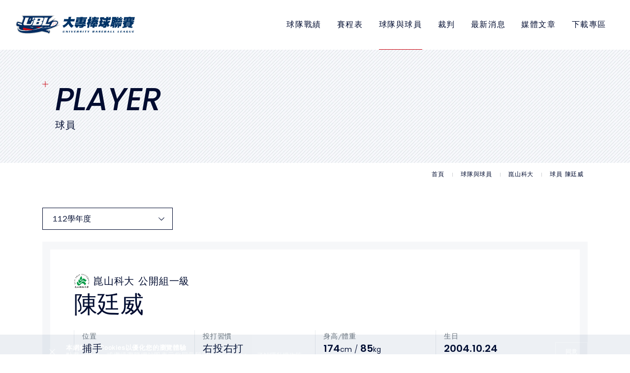

--- FILE ---
content_type: text/html; charset=UTF-8
request_url: https://ubl.com.tw/web/_pages/team/player.php?num=4258&team=13&year=112&group=1
body_size: 23559
content:
<!DOCTYPE html>
<html lang="zh-TW">

<head>
    <title>陳廷威 - UBL大專棒球運動聯賽</title>
<meta name="title" content="陳廷威 - 大專棒球聯賽" />
<meta name="description" content="大專棒球聯賽(University Baseball League，簡稱UBL)是由教育部主辦、大專體總承辦。並自85學年度起開始辦理，在此前身全國大專棒球是以錦標賽性質來推動。" />
<meta name="keywords" content="UBL、大專棒球、UBL大專棒球" />
<meta name="viewport" content="width=device-width, initial-scale=1, maximum-scale=1">
<meta charset="utf-8">
<meta name="theme-color" content="#003366">

<!-- Favicon -->
<link rel="apple-touch-icon" sizes="180x180" href="https://ubl.com.tw/_images/apple-touch-icon.png">
<link rel="icon" type="image/png" sizes="32x32" href="https://ubl.com.tw/_images/favicon-32x32.png">
<link rel="icon" type="image/png" sizes="16x16" href="https://ubl.com.tw/_images/favicon-16x16.png">
<link rel="manifest" href="https://ubl.com.tw/_images/manifest.json">

<!-- CSS file -->
<link href="https://ubl.com.tw/web/_css/style.min.css" rel="stylesheet">

    
    <!-- Jquery and Bootstap core js files -->
<script src="https://ubl.com.tw/plugins/bootstrap/popper.min.js"></script>
<script src="https://ubl.com.tw/plugins/jquery-3.4.1.min.js"></script>
<script src="https://ubl.com.tw/plugins/bootstrap/bootstrap.min.js"></script>

<!-- Modernizr javascript 偵測瀏覽器是否支援-->
<script src="https://ubl.com.tw/plugins/modernizr.js"></script>

<!-- Form -->
<script src="https://ubl.com.tw/plugins/jquery.validate.js"></script>

<!-- Sticky Kit -->
<script src="https://ubl.com.tw/plugins/sticky-kit.min.js"></script>

<!-- Module web -->
<script src="https://ubl.com.tw/plugins/sweetalert2.min.js"></script>
<script src="https://ubl.com.tw/module/js/input-mask.min.js"></script>
<script src="https://ubl.com.tw/plugins/blockui.min.js"></script>
<script src="https://ubl.com.tw/_js/web.js"></script>

<!-- Custom -->
<script src="https://ubl.com.tw/_js/custom_web.min.js"></script>

<script>
    $(function() {

        // Cookie agree
        $('.cookie_agree').click(function(e) {
            localStorage.setItem('cookie_agree', '1');
        });
        if (localStorage.getItem('cookie_agree') == null) {
            $("#declareHtml").removeClass("d-none");
        }
    });
</script>    
<!-- 個人年表 -->
<link href="lifestory.css" rel="stylesheet">

<!-- Fancybox -->
<link href="https://ubl.com.tw/plugins/fancybox/fancybox.min.css" rel="stylesheet">
<script src="https://ubl.com.tw/plugins/fancybox/fancybox.min.js"></script>

<!-- Cookie -->
<script src="https://ubl.com.tw/plugins/jquery.cookie.js"></script>

<script>   
$(document).ready(function() {
    if ($.cookie('scroll')) {
        $("html,body").animate({ scrollTop: $.cookie('scroll') }, 0);
        $.removeCookie('scroll');
    }
});
</script>

</head>

<body class="team ">
    
        
    <!-- Header strat -->
<header class="header">
    <div class="d-flex align-items-center">
        <div class="mr-auto">
            <h1 class="logo">
                <a class="d-flex align-items-center" href="https://ubl.com.tw/web/index.php" title="UBL大專棒球運動聯賽"><svg xmlns="http://www.w3.org/2000/svg" viewBox="0 0 512 224" class="logo-img"><path d="M478.61,114.7a90.5,90.5,0,0,0,7.18-9.1c6.28-12.08,4.19-21.52,2-26.62-5.16-11.89-18.4-18.7-36.31-18.7a81.19,81.19,0,0,0-9.92.65l13.92-25.72L378.93,78.45l8.71-23.92a11.72,11.72,0,0,1,1.21-2.36L445.18,6.38H67.46l14.91,32L66.14,83,30.63,73.93a22.47,22.47,0,0,0-5.46-.7,19.61,19.61,0,0,0-9.4,2.37C6.83,80.48,4.49,90.4,3,97c-.18.71-.34,1.4-.5,2l-.29,1.16c-1.7,6.51-4.26,16.35.88,25a20.9,20.9,0,0,0,13.06,9.53l7.2,1.84a35.91,35.91,0,0,0-4,11.1,34.94,34.94,0,0,0-2.69,16.61c1.59,16.32,11.3,29,28.86,37.81,11.11,5.55,25.33,9.47,43.45,12A317.59,317.59,0,0,0,134,217c19.89,0,45.26-1.47,78.58-5.77,21.33-2.75,40.45-6,58.45-10,6.35-1.39,12.66-3,18.75-4.65l1.93-.5c1-.28,3.69-1,7.68-2.06l63.42,14.8a17.53,17.53,0,0,0,10.92,8.32,14.39,14.39,0,0,0,3.63.46,15.09,15.09,0,0,0,7.17-1.84c9.63-5.27,12.76-21.6,11.8-29.29-1.08-8.42-6.68-12.75-11.55-14A17.5,17.5,0,0,0,372,174.08c-.29.16-.57.33-.85.5l-3.73-1.07c9.67-3.18,19.8-6.64,30.11-10.34,56.59-20.27,93.8-40.25,95.35-41.09L512,111.53Z" style="fill:#d0d2d3"/><path d="M176.42,39.31c.17-.53.29-1,.38-1.33l-.5-1-11.64,9.45c-.39.32-1.74,1.62-3.25,5.33l-5.66,15.55c3.55-.94,7.46-2,11.59-3Z" style="fill:none"/><path d="M314.87,138h0l-.28.14Z" style="fill:#ca0915"/><path d="M473.39,110.26c8.26-10,10.85-20,7.28-28.2-3.87-8.93-14.52-14-29.21-14a85.45,85.45,0,0,0-24.75,4.07l9.16-16.93-55,31.08a10.17,10.17,0,0,1-4.72.92h-8.6l12.89-35.42c1.51-3.71,2.86-5,3.25-5.33l39.74-32.3H298.61v0c-.42,0-.79,0-1.22,0H79.6l11.07,23.8c-.09.36-.21.83-.4,1.41L72.37,88.49c-.46,1.28-.86,2.52-1.24,3.75L28.72,81.43a12.45,12.45,0,0,0-9.24.95c-5.9,3.24-7.63,10.51-9,16.36-.18.75-.35,1.47-.53,2.14l-.3,1.19c-1.45,5.58-3.44,13.23.06,19.16a13.07,13.07,0,0,0,8.31,6l18.13,4.62,4,1c-4.83,8.73-7.38,20,2.57,29.73,12,11.62,43.09,14.8,73.9,14.75,31.51,0,62.65-3.46,72.68-4.66,5.44-1.25,12.58-2.92,20.4-4.85,4.4-1.08,9-2.24,13.65-3.45,10.56-2.75,21.25-5.73,29.87-8.58,2.68-.89,5.17-1.76,7.39-2.61,1.13-.43,2.21-.86,3.28-1.28A263.33,263.33,0,0,0,294.48,138h20.39l-.31.14c-4.12,2.22-14,7.08-30.71,12.92q-5.24,1.88-10.54,3.56l-.09,0c-3.78,1.19-7.91,2.41-12.25,3.64-3.85,1.1-7.85,2.2-12.16,3.31-5.55,1.43-11.51,2.8-17.51,4.08-5.24,1.12-10.51,2.17-15.6,3.13-15.28,2.92-28.72,5.05-34.14,5.88-32.42,6.45-126.22,22-150.17-8.7-4.27-5.47-5.37-11-4.61-16.25a27.87,27.87,0,0,0-2.51,13.82c3,30.67,40.77,39.44,65.67,42.89,40.11,5.56,81.63,2.36,121.6-2.79,19.37-2.5,38.7-5.66,57.77-9.87,6.86-1.5,13.61-3.31,20.39-5.08,2.46-.65,5.71-1.52,9.49-2.56l69.06,16.13a10.42,10.42,0,0,0,7.36,7.48,7.08,7.08,0,0,0,5.16-.68c5.8-3.17,8.55-15.85,7.84-21.51s-4.29-7.1-5.79-7.48a9.67,9.67,0,0,0-7.14.87A11.11,11.11,0,0,0,373,183l1.28-1c3.35,1.11,6.08,1.56,5.82,5.17-.23,3.11-2.28,6.72-3.92,6.82-2.39.14-1.27-2.63-1-3.78a9,9,0,0,0,0-4,4.68,4.68,0,0,0-2.46-2.94l.16-.12-32.13-9.22c16.47-5.09,35.15-11.18,54.21-18,56.68-20.32,82.4-35.79,82.4-35.79l-19.22,3.81A75.61,75.61,0,0,0,473.39,110.26Zm-312-58.52c1.51-3.71,2.86-5,3.25-5.33L176.3,37l.5,1c-.09.36-.21.8-.38,1.33l-9.08,24.94c-4.13,1.07-8,2.1-11.59,3Z" style="fill:#002b60"/><path d="M129.05,155.5,89.14,145.32c-6.07,5.36-10.14,11.24-7.86,16.93,3.43,8.59,14.6,11.62,22.7,13.22,4.14.82,8.38,1.42,12.67,1.85,31.51,0,62.65-3.46,72.68-4.66,5.44-1.25,12.58-2.92,20.4-4.85Z" style="fill:#ca0915"/><path d="M273.22,154.56l.09,0q5.31-1.7,10.54-3.56C280.56,152.17,277.06,153.34,273.22,154.56Z" style="fill:#ca0915"/><path d="M248.27,147.4l15.65,4.49A263.33,263.33,0,0,0,294.48,138H221Z" style="fill:#ca0915"/><path d="M31.39,165.9c24,30.7,117.75,15.15,150.17,8.7l-2.62.39s4-.88,10.39-2.33c-10,1.2-41.17,4.61-72.68,4.66-30.81.05-61.93-3.13-73.9-14.75-10-9.68-7.4-21-2.57-29.73l-4-1c-4.47,5.07-8.39,11.24-9.36,17.84C26,154.91,27.12,160.43,31.39,165.9Z" style="fill:#d0d2d3"/><path d="M71.08,117.67a29,29,0,0,1-2.2-7.67,30.94,30.94,0,0,1-.11-6.62L25.91,92.45a1.84,1.84,0,0,0-1-.08c-1.45.79-2.82,6.54-3.39,9,0,.15-.07.29-.11.44,3.37,2.5,10.54,6,26,10C54.16,113.49,62.4,115.54,71.08,117.67Z" style="fill:#fff"/><path d="M156.23,138c19.13,4.17,44.72,9,46.37,5.64L186.33,138Z" style="fill:#fff"/><path d="M375.12,186.18a9,9,0,0,1,0,4c-.24,1.15-1.36,3.92,1,3.78,1.64-.1,3.69-3.71,3.92-6.82.26-3.61-2.47-4.06-5.82-5.17L373,183l-.14.11-.16.12A4.68,4.68,0,0,1,375.12,186.18Z" style="fill:#fff"/><path d="M314.56,138.1l.28-.14H294.48a263.33,263.33,0,0,1-30.56,13.93c-1.07.42-2.15.85-3.28,1.28-2.22.85-4.71,1.72-7.39,2.61-8.62,2.85-19.31,5.83-29.87,8.58-4.64,1.21-9.25,2.37-13.65,3.45-7.82,1.93-15,3.6-20.4,4.85C183,174.11,178.94,175,178.94,175l2.62-.39c5.42-.83,18.86-3,34.14-5.88,5.09-1,10.36-2,15.6-3.13,6-1.28,12-2.65,17.51-4.08,4.31-1.11,8.31-2.21,12.16-3.31,4.34-1.23,8.47-2.45,12.25-3.64s7.34-2.39,10.63-3.54C300.59,145.18,310.44,140.32,314.56,138.1Z" style="fill:#d0d2d3"/><path d="M293.63,160.41l-4.95,2.15,5.67-1.94c12.67-4.35,43.86-15.07,65.52-22.66H345.33Z" style="fill:#fff"/><path d="M375.44,138l-51.29,20.52,64.06-19.72c-.67-.27-1.37-.5-2-.8Z" style="fill:#fff"/><path d="M395.9,140.89l-37.19,14.85,46.42-14.09h-.21A53.28,53.28,0,0,1,395.9,140.89Z" style="fill:#fff"/><path d="M417.13,131.35l1.14-.23A93.61,93.61,0,0,0,437,125.2c11.23-4.87,20.88-11.47,27.55-18.72,0,0,1.35-1.47,1.8-2,5.88-7.1,8.05-13.95,5.95-18.78C470,80.31,462.2,77.1,451.46,77.1c-9.51,0-20.58,2.5-31.26,7l-25.56,47.24a41.28,41.28,0,0,0,10.28,1.2A67.12,67.12,0,0,0,417.13,131.35Z" style="fill:#fff"/><polygon points="415.68 128.73 415.26 128.98 415.25 128.9 414.54 129.31 417.13 131.35 417.46 131.61 418.27 131.12 418.53 130.97 415.68 128.73" style="fill:#ca0915"/><polygon points="415.68 128.73 416.32 128.34 415.72 124.69 414.65 125.32 415.25 128.9 415.26 128.98 415.68 128.73" style="fill:#ca0915"/><polygon points="419.26 126.51 418.62 127.01 421.8 128.91 422.79 128.14 419.67 126.28 419.29 126.58 419.26 126.51" style="fill:#ca0915"/><polygon points="419.29 126.58 419.67 126.28 420.27 125.81 419.2 122.27 418.23 123.03 419.26 126.51 419.29 126.58" style="fill:#ca0915"/><polygon points="422.98 123.65 422.34 124.15 425.52 126.05 426.5 125.29 423.38 123.42 423 123.73 422.98 123.65" style="fill:#ca0915"/><polygon points="423 123.73 423.38 123.42 423.98 122.95 422.91 119.41 421.94 120.17 422.98 123.65 423 123.73" style="fill:#ca0915"/><polygon points="426.62 120.75 426.58 120.69 426.06 121.31 429.58 122.48 430.37 121.51 426.92 120.38 426.62 120.75" style="fill:#ca0915"/><polygon points="426.92 120.38 427.4 119.79 425.59 116.56 424.81 117.51 426.58 120.69 426.62 120.75 426.92 120.38" style="fill:#ca0915"/><polygon points="429.62 117.15 429.58 117.09 429.06 117.72 432.59 118.87 433.37 117.91 429.92 116.78 429.62 117.15" style="fill:#ca0915"/><polygon points="429.92 116.78 430.4 116.19 428.58 112.96 427.8 113.91 429.58 117.09 429.62 117.15 429.92 116.78" style="fill:#ca0915"/><polygon points="432.62 113.55 432.57 113.48 432.06 114.11 435.58 115.27 436.36 114.31 432.92 113.17 432.62 113.55" style="fill:#ca0915"/><polygon points="432.92 113.17 433.4 112.58 431.58 109.36 430.8 110.31 432.57 113.48 432.62 113.55 432.92 113.17" style="fill:#ca0915"/><polygon points="434.69 109.41 434.63 109.36 434.37 110.13 438.07 109.97 438.47 108.78 434.84 108.95 434.69 109.41" style="fill:#ca0915"/><polygon points="434.84 108.95 435.08 108.23 432.24 105.85 431.85 107.03 434.63 109.36 434.69 109.41 434.84 108.95" style="fill:#ca0915"/><polygon points="436.21 104.98 436.15 104.93 435.89 105.7 439.6 105.53 439.99 104.36 436.37 104.52 436.21 104.98" style="fill:#ca0915"/><polygon points="436.37 104.52 436.61 103.79 433.76 101.42 433.37 102.59 436.15 104.93 436.21 104.98 436.37 104.52" style="fill:#ca0915"/><polygon points="437.89 100.5 437.81 100.48 437.91 101.29 441.19 99.54 441.03 98.31 437.83 100.02 437.89 100.5" style="fill:#ca0915"/><polygon points="437.83 100.02 437.74 99.27 434.15 98.35 434.3 99.58 437.81 100.48 437.89 100.5 437.83 100.02" style="fill:#ca0915"/><polygon points="436.97 96.04 437.38 96.74 439.67 93.81 439.02 92.75 436.79 95.62 437.04 96.03 436.97 96.04" style="fill:#ca0915"/><polygon points="432.75 95.58 433.39 96.64 436.97 96.04 437.04 96.03 436.79 95.62 436.39 94.96 432.75 95.58" style="fill:#ca0915"/><polygon points="434.51 92.14 435.28 92.4 435.11 88.7 433.93 88.31 434.1 91.94 434.55 92.09 434.51 92.14" style="fill:#ca0915"/><polygon points="434.51 92.14 434.55 92.09 434.1 91.94 433.37 91.69 431 94.54 432.18 94.93 434.51 92.14" style="fill:#ca0915"/><polygon points="430.07 90.62 430.84 90.88 430.68 87.18 429.49 86.78 429.66 90.41 430.12 90.56 430.07 90.62" style="fill:#ca0915"/><polygon points="430.07 90.62 430.12 90.56 429.66 90.41 428.94 90.17 426.57 93.02 427.74 93.41 430.07 90.62" style="fill:#ca0915"/><polygon points="425.56 89.64 426.38 89.64 425.04 86.18 423.79 86.18 425.1 89.56 425.59 89.56 425.56 89.64" style="fill:#ca0915"/><polygon points="423 93.02 424.24 93.02 425.56 89.64 425.59 89.56 425.1 89.56 424.34 89.57 423 93.02" style="fill:#ca0915"/><polygon points="420.87 89.61 421.69 89.61 420.35 86.14 419.1 86.15 420.42 89.54 420.9 89.53 420.87 89.61" style="fill:#ca0915"/><polygon points="418.32 92.99 419.55 92.99 420.87 89.61 420.9 89.53 420.42 89.54 419.66 89.54 418.32 92.99" style="fill:#ca0915"/><polygon points="457.19 80.21 457.23 80.27 457.71 79.53 453.77 78.7 453.04 79.84 456.9 80.66 457.19 80.21" style="fill:#ca0915"/><polygon points="456.9 80.66 456.45 81.35 458.8 84.61 459.54 83.49 457.23 80.27 457.19 80.21 456.9 80.66" style="fill:#ca0915"/><polygon points="454.65 84.6 454.72 84.65 454.94 83.79 450.93 84.29 450.61 85.61 454.53 85.11 454.65 84.6" style="fill:#ca0915"/><polygon points="454.53 85.11 454.33 85.91 457.62 88.24 457.94 86.93 454.72 84.65 454.65 84.6 454.53 85.11" style="fill:#ca0915"/><polygon points="453.39 89.54 453.46 89.59 453.67 88.73 449.67 89.23 449.35 90.55 453.26 90.05 453.39 89.54" style="fill:#ca0915"/><polygon points="453.26 90.05 453.07 90.85 456.35 93.17 456.68 91.87 453.46 89.59 453.39 89.54 453.26 90.05" style="fill:#ca0915"/><polygon points="452.81 95.03 452.71 94.52 452.8 94.53 452.64 93.66 449.2 95.78 449.45 97.11 452.81 95.03" style="fill:#ca0915"/><polygon points="452.81 95.03 452.97 95.85 456.92 96.6 456.67 95.28 452.8 94.53 452.71 94.52 452.81 95.03" style="fill:#ca0915"/><polygon points="453.6 99.57 452.88 99.07 451.93 102.99 453.05 103.76 453.97 99.92 453.54 99.62 453.6 99.57" style="fill:#ca0915"/><polygon points="457.99 98.13 456.89 97.37 453.6 99.57 453.54 99.62 453.97 99.92 454.65 100.39 457.99 98.13" style="fill:#ca0915"/><polygon points="457.79 102.42 456.91 102.31 457.9 106.22 459.25 106.38 458.28 102.56 457.75 102.5 457.79 102.42" style="fill:#ca0915"/><polygon points="457.75 102.5 458.28 102.56 459.1 102.66 461 99.1 459.67 98.94 457.79 102.42 457.75 102.5" style="fill:#ca0915"/><polygon points="462.82 102.94 462.85 102.86 461.96 102.93 463.74 106.55 464.58 106.47 465.09 106.43 464.93 106.09 463.35 102.89 462.82 102.94" style="fill:#ca0915"/><polygon points="463.35 102.89 464.17 102.81 465.29 98.95 463.96 99.07 462.85 102.86 462.82 102.94 463.35 102.89" style="fill:#ca0915"/><path d="M297.4,102.93l4.83-13a26.11,26.11,0,0,0,1.49-6.25l.06-.31,0-1.06v0h0l-.12-.89-.24-.91-.38-.84-.32-.53-.75-.89-.27-.24-.26-.23-.62-.54-1.08-.75-.58-.29-1.65-.84-.33-.17-.54-.19-1-.39-.15,0h0l4.06-1.59h0l5.24-2.6.21-.11.33-.23,3.12-2.18.51-.5.65-.63,0-.06,1-1.41,1.15-2.05,5-13.05,0-.11.4-1.44.34-1.24.14-.83.27-1.68v0l0-.58,0-1,0-1.1v0l0-.13-.12-.86-.2-.75-.2-.72,0-.13-.25-.66-.51-1L316,37l-.69-.76h0l-.06,0-.77-.67-.74-.49-.34-.23,0,0-2.08-1h0a23.63,23.63,0,0,0-3.95-.85,68,68,0,0,0-10-.63H218.66c1.41,3,1.2,7.35-.66,12.94l-2.67,7.36c7.47-1.64,13.78-2.88,17.8-3.41-5.49,2.7-11.57,5.75-17.67,8.89v0l-1.28.69-1.37.73-10.38,5.58-7.67,4.12s0,0,0,0L182.4,76,175.47,95.1c-1.39,3.8-2.71,6.34-4,7.63q-3.18,2.67-9.35,2.62h-30c-4.14,0-6.62-.84-7.44-2.62a6.38,6.38,0,0,1,.09-2.61l.52-2.11.11-.43.14-.37,20.68-56h0l2.06-3.49,1.11-1.52,1.19-1.43,2.56-2.45H108.12q2.11,4.56-.65,12.94l-18,49.47a53.28,53.28,0,0,0-2,6.73,17.7,17.7,0,0,0-.53,6.15,12.64,12.64,0,0,0,2,5.07c-.06,0,.3.5.73,1s.78.93,1,1.23l.26.29c.08.08.18.14.26.22s.39.35.59.52A16.08,16.08,0,0,0,98.12,119a15.77,15.77,0,0,0,4.19.65h58.22a25.51,25.51,0,0,0,8.37-1.59c1.32-.45,2.62-1,3.91-1.5a31.19,31.19,0,0,0,5.33-2.66,28.76,28.76,0,0,0,6.49-5.62c.78-1,1.57-2,2.3-3a24.62,24.62,0,0,0,2.84-5.92s.07-.17.16-.42c.83-2.25,5.19-14.06,9.69-26.27l0,0,10.49-5.81-14.55,40q-3.33,8.4-8.77,12.94H192l13.3,0,18,0,19.18,0,17,0,11.29,0c1.51,0,3-.06,4.52-.21.36,0,.73,0,1.08-.1.56-.09,1.09-.26,1.64-.37l.77-.18c.63-.15,1.28-.24,1.9-.43a30.31,30.31,0,0,0,5-2c.39-.21.75-.49,1.13-.72a.57.57,0,0,0,.13-.08,20.1,20.1,0,0,0,1.77-1.1c.52-.39,1-.84,1.47-1.27l.41-.35c.26-.24.54-.44.78-.67.44-.43.89-.85,1.3-1.29a25,25,0,0,0,2-2.47,19.73,19.73,0,0,0,2.46-4.42C297.17,103.55,297.28,103.24,297.4,102.93Zm-46.17,2.42H233.08l8.33-22.88h.65l23,.15h0l.56.1h.06l.46.16.33.18.19.13,0,0c.8.66,1.05,1.82.73,3.47a56.39,56.39,0,0,1-2,6L264,96.82c-.59,1.63-1,2.72-1.26,3.28a6.83,6.83,0,0,1-2.29,3.14C258.42,104.65,255.37,105.35,251.23,105.35ZM277.79,47l.34,0,.5.19.05,0h.05l.51.28h0l.39.32h0l.31.41.2.43,0,0h0q.4,1.53-.59,4.91c-.22.75-.49,1.57-.81,2.45l-1.29,3.53q-1.67,4.62-3.3,6.15-2.51,2.37-7.39,2.3H246.65l7.77-21.33h21.31l.35,0Z" style="fill:#fff"/><path d="M206.28,54.64c1.9-5.16,3.38-9.15,4-10.74.18-.49.28-.78.28-.78l.51-1,.93-1.78.5-1,.55-.82L214.09,37l.57-.84.63-.71,1.17-1.29.62-.69,1.32-1.17H194.27q2.16,4.43-.66,12.94l-5,13.62c3.7-.91,7.4-1.8,11-2.66Z" style="fill:#fff"/><path d="M389.79,102.09a28.16,28.16,0,0,1-13.49,3.26H341.55l21.88-60.11c0-.06.06-.12.08-.19l2.43-5,.32-.65.56-.83L367.87,37l.57-.85,1.18-1.4h0l1.27-1.31,1.3-1.15H327.13q2.12,4.56-.65,12.94l-22.41,61.58q-3.35,8.4-8.77,12.94h84.92l9.58-17.68h0Z" style="fill:#fff"/><path d="M312.13,41.28a11.75,11.75,0,0,1,0,5.34,49,49,0,0,1-2.09,6c-.56,1.53-1,3.2-1.7,4.67,0,.05-2.5,5.18-2.5,5.18l-.4.62-.17.2-1.37,1.09-3.14,1.93a66.55,66.55,0,0,1-12.12,5.12c-3.69,1.15-11.12,3.34-11.12,3.34s3,.44,4.3.74a81.65,81.65,0,0,1,9.55,2.82c1.8.67,5.52,1.92,6.25,3.91a5.19,5.19,0,0,1,.11,3.26,30.7,30.7,0,0,1-1.16,4.12l-1.52,4.17c-.83,2.29-1.75,4.54-2.59,6.81a22.4,22.4,0,0,1-13.39,12.75,24.5,24.5,0,0,1-6.21.63l-11.25,0-18.1.08-19.57.09-15.69.08-6.43,0-15,5.45H192l13.3,0,18,0,19.18,0,17,0,11.29,0c1.51,0,3-.06,4.52-.21.36,0,.73,0,1.08-.1.56-.09,1.09-.26,1.64-.37l.77-.18c.63-.15,1.28-.24,1.9-.43a30.31,30.31,0,0,0,5-2c.39-.21.75-.49,1.13-.72a.57.57,0,0,0,.13-.08,20.1,20.1,0,0,0,1.77-1.1c.52-.39,1-.84,1.47-1.27l.41-.35c.26-.24.54-.44.78-.67.44-.43.89-.85,1.3-1.29a25,25,0,0,0,2-2.47,19.73,19.73,0,0,0,2.46-4.42c.11-.3.22-.61.34-.92l4.83-13a26.11,26.11,0,0,0,1.49-6.25l.06-.31,0-1.06v0h0l-.12-.89-.24-.91-.38-.84-.32-.53-.75-.89-.27-.24-.26-.23-.62-.54-1.08-.75-.58-.29-1.65-.84-.33-.17-.54-.19-1-.39-.15,0h0l4.06-1.59h0l5.24-2.6.21-.11.33-.23,3.12-2.18.51-.5.65-.63,0-.06,1-1.41,1.15-2.05,5-13.05,0-.11.4-1.44.34-1.24.14-.83.27-1.68v0l0-.58,0-1,0-1.1v0l0-.13-.12-.86-.2-.75-.2-.72,0-.13-.25-.66-.51-1L316,37l-.69-.76h0l-.06,0-.77-.67-.74-.49-.34-.23,0,0-2.08-1h0c-.54,1.63-1,3.29-1.63,4.91C310.57,38.58,311.9,40.46,312.13,41.28Z" style="fill:#d0d2d3"/><path d="M233.08,105.34l8.33-22.87h.65l23,.15h0l.56.1h.06l.46.16.33.18.19.13,0,0,.06,0,.1.09v0l0,0,.31.38h0v0h.07v0h0v0h0l0,.1h0v0h0v0h0v0h0v0h0v0h0v0h0v0h0v0h0v0h0l0,.19v.12h0v0h0v0h0v0h0v0h0v0h0v.15h0v.16l5.44-2-.11-1.35-.18-.9-.19-.54-.18-.4-.21-.36-.21-.28-.17-.19-.23-.17-.49-.37-.37-.22-.67-.3a10.57,10.57,0,0,0-2.06-.81A16,16,0,0,0,265,77H237.59l-12.3,33.79Z" style="fill:#d0d2d3"/><polygon points="246.65 68.05 254.42 46.72 275.73 46.71 276.08 46.76 277.79 46.95 278.13 46.99 278.63 47.18 278.68 47.2 278.73 47.21 279.24 47.49 279.24 47.49 279.63 47.81 279.63 47.82 279.64 47.83 279.64 47.83 279.96 48.24 280.16 48.67 280.18 48.71 280.18 48.71 285.45 47.31 284.9 45.73 284.09 43.92 283.59 43.15 283.16 42.65 282.71 42.27 282.18 41.92 281.61 41.66 280.86 41.42 280.1 41.27 278.9 41.16 275.73 41.26 275.59 41.24 250.6 41.26 238.86 73.51 246.65 68.05" style="fill:#d0d2d3"/><path d="M160.18,119.64h.35a25.51,25.51,0,0,0,8.37-1.59c1.32-.45,2.62-1,3.91-1.5a31.19,31.19,0,0,0,5.33-2.66,28.76,28.76,0,0,0,6.49-5.62c.78-1,1.57-2,2.3-3a24.62,24.62,0,0,0,2.84-5.92s.07-.17.16-.42c.83-2.25,5.19-14.06,9.69-26.27L191.81,77l-9.07,24a8.3,8.3,0,0,1-.94,1.78c-.44.62-.93,1.2-1.47,1.84a18.6,18.6,0,0,1-1.68,1.76,30.08,30.08,0,0,1-3.72,2.92,27,27,0,0,1-8.67,4.15,36.57,36.57,0,0,1-8.6.82H105.19a18.46,18.46,0,0,1-4.62-.59,23.49,23.49,0,0,1-3.86-1.49,12.94,12.94,0,0,1-1.8-1.07l-1.33-1.33-4.67,2.83c-.06,0,.3.5.73,1s.78.93,1,1.23l.26.29c.08.08.18.14.26.22s.39.35.59.52A16.08,16.08,0,0,0,98.12,119a15.77,15.77,0,0,0,4.19.65h57.87Z" style="fill:#d0d2d3"/><path d="M207.5,35.31l0,.17,0,.09,0,.07a.31.31,0,0,1,0,.07l0,.09s-.16.45-.16.45l-7.53,20,6.61-1.56c1.9-5.16,3.38-9.15,4-10.74.18-.49.28-.78.28-.78l.51-1,.93-1.78.5-1,.55-.82L214.09,37l.57-.84.63-.71,1.17-1.29.62-.69,1.32-1.17-10.87,2.86Z" style="fill:#d0d2d3"/><polygon points="142.33 35.09 142.33 35.09 142.33 35.1 142.33 35.13 142.33 35.16 142.32 35.16 142.32 35.17 142.32 35.18 142.32 35.19 142.31 35.22 142.31 35.22 142.31 35.23 142.31 35.24 142.3 35.25 142.3 35.26 142.3 35.28 142.3 35.28 142.29 35.31 142.29 35.32 142.29 35.34 142.29 35.34 142.28 35.36 142.28 35.37 142.28 35.4 142.28 35.41 142.27 35.41 142.27 35.42 142.27 35.42 142.27 35.43 142.27 35.43 142.26 35.44 142.26 35.44 142.26 35.45 142.25 35.47 142.25 35.48 142.25 35.49 142.25 35.5 142.24 35.52 142.24 35.52 142.23 35.55 142.23 35.55 142.23 35.55 142.23 35.56 142.22 35.58 142.22 35.59 142.22 35.59 142.18 35.74 142.17 35.75 142.17 35.76 142.17 35.76 142.17 35.76 142.16 35.77 142.16 35.78 142.16 35.79 142.02 36.15 141.98 36.26 141.98 36.27 119.14 98.52 118.93 99.87 118.9 101.1 119.07 102.53 119.41 104.12 124.7 102.72 124.62 102.25 124.61 101.68 124.75 100.34 124.8 100.12 125.32 98.01 125.43 97.58 125.57 97.21 146.25 41.2 146.26 41.19 148.32 37.7 149.43 36.18 150.62 34.75 153.18 32.3 142.33 35.08 142.33 35.09" style="fill:#d0d2d3"/><polygon points="377.29 114.83 376.97 114.31 310.31 114.31 295.3 119.76 295.29 119.76 295.3 119.76 380.22 119.76 389.8 102.08 389.8 102.08 389.79 102.08 377.29 114.83" style="fill:#d0d2d3"/><polygon points="361.33 35.13 361.33 35.14 361.33 35.15 361.32 35.21 361.32 35.22 361.31 35.23 361.31 35.23 361.31 35.25 361.31 35.25 361.31 35.26 361.31 35.27 361.31 35.27 361.28 35.37 361.28 35.38 361.27 35.4 361.27 35.41 361.26 35.44 361.26 35.45 361.26 35.46 361.26 35.46 361.26 35.47 361.26 35.47 361.25 35.51 361.24 35.52 361.24 35.53 361.24 35.53 361.23 35.55 361.23 35.56 361.21 35.61 361.21 35.62 361.21 35.62 361.2 35.66 361.2 35.67 361.2 35.68 361.19 35.69 361.19 35.7 361.02 36.15 333.76 110.8 341.55 105.34 363.42 45.24 363.51 45.05 365.94 40.05 366.26 39.4 366.82 38.57 367.87 37.02 368.44 36.16 369.62 34.77 369.62 34.76 370.89 33.45 372.19 32.3 361.33 35.12 361.33 35.13" style="fill:#d0d2d3"/></svg><svg xmlns="http://www.w3.org/2000/svg" viewBox="0 0 512 112" class="logo-txt"><path d="M18.51,16.42H40.9l1.54-7.24c.38-2.19.74-5.06,1.14-8.51,3,.34,8.81.51,17.4.51,1.26,0,1.9.17,1.85.42a2.38,2.38,0,0,1-1.18,1.6,3.19,3.19,0,0,0-1.28,2L58,16.42H80.73a34.14,34.14,0,0,0,7-.68c-.91,3.12-1.62,6.07-2.23,8.93-.65,3-1.22,6.15-1.69,9.52a20.21,20.21,0,0,0-6.68-1H56.79a19.77,19.77,0,0,0,.69,3.88,35.1,35.1,0,0,0,8.26,16.59A37.12,37.12,0,0,0,79.9,63.49,103.2,103.2,0,0,0,65.16,78.56,48.65,48.65,0,0,1,52.93,68.37,71.42,71.42,0,0,1,42.22,50.6,72.92,72.92,0,0,1,27.77,65.93,125.62,125.62,0,0,1,8.33,78.56,46.37,46.37,0,0,0,0,63.49,80.33,80.33,0,0,0,18.33,53.3c6.5-5.22,11.24-10.11,14.09-14.82a59.28,59.28,0,0,0,2.82-5.31H15a29.55,29.55,0,0,0-7.12,1c.92-3.54,1.77-6.74,2.36-9.52.62-3,1.08-5.89,1.56-8.93A31.26,31.26,0,0,0,18.51,16.42Z"/><path d="M93.84,56.25H136.1c.08-1.18.19-2.45.27-3.63,3.14.68,8.62,1,16.54,1,1.26,0,1.86.33,1.74.92a1.59,1.59,0,0,1-1.11,1.26c-.38.17-.58.34-.6.43h5.64a59.67,59.67,0,0,0,6.64-.34,49.16,49.16,0,0,0-1.52,5.56,51.39,51.39,0,0,0-.93,6c-1.9-.17-4.05-.34-6.5-.34H150l-.34,1.6a10.41,10.41,0,0,1-5.22,7.16A22.31,22.31,0,0,1,133,78.56H119A33.64,33.64,0,0,0,117.72,69c4.5.26,8.94.34,13.4.34,1.52,0,2.4-.17,2.5-.67l.34-1.6H106.18A50.51,50.51,0,0,1,113.81,72a85,85,0,0,0-13.48,7.58C98,77,94.17,74.1,88.67,71.07c2.81-1.35,5.37-2.7,7.49-4H91.53c-2,0-4.25.17-6.72.34.63-2.19,1.23-4.21,1.6-6s.62-3.71.85-5.56A60.34,60.34,0,0,0,93.84,56.25ZM106.22,4h20.62L127.22,1a117.52,117.52,0,0,0,17,.84c1,0,1.55.25,1.44.76a3,3,0,0,1-1,1.35h23.74a59.67,59.67,0,0,0,6.64-.34,49.16,49.16,0,0,0-1.52,5.56,47.79,47.79,0,0,0-.86,5.64c-2-.17-4.14-.34-6.49-.34h-25l-.41,1.94h27.95A20.39,20.39,0,0,0,167.62,20L163.7,38.48a21.46,21.46,0,0,0-.5,4l-3.57-.26a67.94,67.94,0,0,1,7.47,6.49,77,77,0,0,0-10.43,5.89c-.95-1.09-2-2.19-3.08-3.37-21.46,1.94-42,3.2-61.82,3.71-.65.67-1.14,1-1.48,1-.5,0-.69-.34-.61-1.09A39.09,39.09,0,0,0,89.19,44c3.65.25,6.92.33,9.78.33,4.13,0,10.7,0,19.74-.16l.45-2.11H99.79c-2.69,0-5.34.17-8,.34a34.89,34.89,0,0,0,1.17-4L96.9,20a28,28,0,0,0,.44-3.62h27.27l.42-1.94H104c-1.94,0-4.16.17-6.64.34.62-2.11,1.18-4,1.54-5.64.39-1.85.62-3.71.84-5.56A60.06,60.06,0,0,0,106.22,4Zm15,28.63H109.39l-.48,2.27h11.78Zm1.41-6.66.49-2.27H111.29l-.48,2.27Zm20,17.18c.75-.34,1.49-.67,2.15-1h-9.43L134.91,44h3c2.1,0,4.12,0,6.07-.09A9.52,9.52,0,0,1,142.6,43.11Zm7.2-10.52H137.34l-.48,2.27h12.46Zm-11-6.66h12.46l.48-2.27H139.24Z"/><path d="M186.91,16.42h.67l1.61-7.58c.56-2.61,1-5.47,1.47-8.51A92.26,92.26,0,0,0,204.58,1c.84,0,1.3.25,1.22.59A3,3,0,0,1,204.68,3,4.1,4.1,0,0,0,203,5.56l-2.31,10.86a39,39,0,0,0,5.29-.34c-.79,2.53-1.39,5-1.88,7.24-.53,2.53-1,5.14-1.34,7.92a25.63,25.63,0,0,0-4.66-.67,39.14,39.14,0,0,0,3.64,9c.58-1.93,1-3.62,1.33-5,.39-1.85.62-3.7.84-5.56a57.73,57.73,0,0,0,6.5.34h3.2a25.91,25.91,0,0,1,1.17-2.36h-2.52c-1.69,0-3.57.17-5.71.34.56-1.85,1.07-3.45,1.39-5a44,44,0,0,0,.63-4.55,41.88,41.88,0,0,0,5.57.34h4.29a19.35,19.35,0,0,1,.77-2h-6c-1.94,0-4.16.17-6.64.34.62-2.11,1.18-4,1.52-5.56.39-1.85.62-3.7.86-5.64a60.19,60.19,0,0,0,6.5.34h7L223.91,0a72.56,72.56,0,0,0,13,1.6c1,0,1.45.34,1.3,1a6.29,6.29,0,0,1-1.83,2.27c-.05.26-.19.51-.23.68H252a59.62,59.62,0,0,0,6.63-.34,48.66,48.66,0,0,0-1.53,5.64,43.4,43.4,0,0,0-.85,5.56c-2-.17-4.13-.34-6.49-.34H232.44c-.31.68-.53,1.35-.76,2h16a43.44,43.44,0,0,0,5.71-.34,35.26,35.26,0,0,0-2,9.52,53.91,53.91,0,0,0-5.57-.34h-2.61c0,.85,0,1.69,0,2.36h4.46a57.36,57.36,0,0,0,6.64-.34,49.16,49.16,0,0,0-1.52,5.56,45.26,45.26,0,0,0-.84,5.56q-3-.26-6.51-.25h-.09a19.65,19.65,0,0,0,6.78,8.5A87.74,87.74,0,0,0,243.52,59a20,20,0,0,0,3.07-.16,63.15,63.15,0,0,0-2.67,12.54,62,62,0,0,0-7.16-.33H226.23l-.48,2.27a24,24,0,0,0-.51,5.56c-2.64-.26-5.07-.34-7.17-.34a62.38,62.38,0,0,0-7,.34c.57-1.86,1.13-3.71,1.52-5.56l.49-2.27H202.24c-2.19,0-4.57.08-7.32.33.67-2.36,1.29-4.46,1.68-6.31.43-2,.71-4.13,1-6.23a10.39,10.39,0,0,0,1.58.08A63.15,63.15,0,0,0,195,52.29a53.67,53.67,0,0,0,12.33-12.46c-1.68,0-3.47.08-5.36.25a10.09,10.09,0,0,0,1.17,2c-2.18,2.36-4.44,5-6.65,7.92-.7-1.44-1.39-3-2-4.55l-5.92,27.87a24.6,24.6,0,0,0-.51,5.56c-2.72-.26-5.15-.34-7.17-.34a62.2,62.2,0,0,0-7,.34c.56-1.86,1.12-3.71,1.52-5.56l4.31-20.29c-1.66,2.27-3.39,4.46-5,6.48a85.59,85.59,0,0,0-2.44-13.47,86.38,86.38,0,0,0,10.45-15.49c-1.55.16-3.27.33-5,.67.8-2.95,1.52-5.56,2-7.92s.85-4.8,1.2-7.24A47.17,47.17,0,0,0,186.91,16.42Zm28.71,42.77.49-2.27h-5a32.14,32.14,0,0,0-3.7.34c.27-.84.53-1.69.78-2.44-1.61,1.6-3.17,3-4.64,4.37Zm2.22-10.86c.44-2,.8-4.12,1.08-6.23a3.43,3.43,0,0,1,.07-.34h.17a92.39,92.39,0,0,0,13.75.68,24.71,24.71,0,0,1-.54-2.61H220.58c-.48.67-1,1.34-1.42,1.93-.12.17-.23.26-.24.34-1.65,2.19-3.19,4.29-4.78,6.23Zm13.9-21.39h-3.88c-.43.85-.86,1.69-1.17,2.36h5A17.39,17.39,0,0,1,231.74,26.94Zm-3,32.25h10.53c1.09,0,2.19,0,3.39-.08a20.3,20.3,0,0,1-4.51-5,20.84,20.84,0,0,0-.41,3.12,21.5,21.5,0,0,0-3.55-.34h-5ZM233,44.46A3.83,3.83,0,0,0,231.35,47l-.29,1.35h3.88a38.87,38.87,0,0,1-1.5-4c-.09,0-.07-.08-.05-.17Z"/><path d="M273.73,3.28h15.74a54.77,54.77,0,0,0,6.3-.33c-.7,2.52-1.29,4.88-1.75,7.07,1.81.17,3.5.17,5.18.17h9.18l.7-3.29a41.25,41.25,0,0,0,.73-6.23q4.59,1,15.95,1c1.18,0,1.78.34,1.66.93a1.43,1.43,0,0,1-1.08,1.09c-.86.51-1.27.85-1.35,1.18l-1.12,5.31h5.89a27.22,27.22,0,0,0-2.15-5.31A70.14,70.14,0,0,0,339.43.33a24.66,24.66,0,0,1,2.9,8.17c-1.71.51-3.33,1-4.8,1.6,1.68,0,3.47-.08,5.18-.25-.78,2.53-1.37,4.89-1.87,7.24s-.95,4.89-1.28,7.58a49.7,49.7,0,0,0-8.44-.67H320.93l-2.5,11.79c3.4-2.95,6.69-6.15,9.93-9.52a54.24,54.24,0,0,0,9.27,7.92c.68.33,1,.84.89,1.34s-.75.76-1.8.93c-4.61,4.29-8.91,8.25-13,11.87a72.83,72.83,0,0,0,9.85,13.47A86.51,86.51,0,0,0,319.82,74a80.35,80.35,0,0,1-6.76-13l-1.7,8A11,11,0,0,1,307,76a14.74,14.74,0,0,1-8.72,2.61h-10.7a41.7,41.7,0,0,0-1.14-10.44c-2.4,1.77-4.54,3.11-6.37,4.21-.66,1.09-1.2,1.68-1.71,1.68s-.85-.33-.88-1a60.3,60.3,0,0,0-2.58-7.24c-6.53,2.19-12.75,4.13-18.68,5.9A7.16,7.16,0,0,1,253.94,73c-.59,0-.82-.5-.72-1.34l1.54-7.25a68.56,68.56,0,0,0,1.07-7.83h3.37a8.46,8.46,0,0,0,2.29-.5l2.83-13.31c-1.63.17-3.35.34-5.09.59.8-2.94,1.52-5.55,2-7.83.54-2.52.91-5.05,1.27-7.58a48.43,48.43,0,0,0,4.9.34l2-9.51a44.33,44.33,0,0,0-5.43.58c.85-3.19,1.61-6,2.15-8.5s.94-5.22,1.34-7.91A53.58,53.58,0,0,0,273.73,3.28ZM291,48.16a106.43,106.43,0,0,0-5.25-13.3c4.21-2.78,8.1-5.64,11.76-8.59,1.73,3.71,3.47,7.41,5.11,11.2L305.44,24h-9.17a70.75,70.75,0,0,0-8.74.67c.62-2.11,1.12-4,1.56-5.73-1-.08-1.9-.16-2.91-.16h-2.61l-2,9.51a37.56,37.56,0,0,0,5.3-.34c-.73,2.62-1.35,5.14-1.87,7.58s-1,5.14-1.41,7.83a32.07,32.07,0,0,0-5.09-.59l-1.53,7.16c.75-.34,1.58-.67,2.32-1a26.78,26.78,0,0,0,6.16-3.2,67.72,67.72,0,0,0-2.5,8.59C285.59,52.46,288.31,50.35,291,48.16ZM289.7,65.59a41.16,41.16,0,0,0,4.59.17c1.52,0,2.36-.42,2.56-1.35l1.27-6C295,61.3,292.13,63.66,289.7,65.59Z"/><path d="M361.34,1.94H373.8c2.95,0,5.91-.09,9-.34-.82,2.69-1.44,5.22-1.94,7.58a7.62,7.62,0,0,0-.24,1.51c.13.17.35.34.48.51A41.69,41.69,0,0,0,389.7,0a35.9,35.9,0,0,0,7.61,3c.57.08.83.42.73.93,0,.16-.43.42-1.13.92a75.58,75.58,0,0,1-10.12,12.38A7.14,7.14,0,0,0,388,18.52c3.23-3.28,6.4-6.73,9.51-10.27A10.28,10.28,0,0,0,399,9.85c.65-.67,1.23-1.43,1.92-2.27.73.5,1.53,1.09,2.27,1.6A34.63,34.63,0,0,0,411,.33a39.23,39.23,0,0,0,8.15,3.29c.65.08.92.42.79,1a4.73,4.73,0,0,1-1.21.93,62,62,0,0,1-9.21,9.68c.68.76,1.28,1.52,1.89,2.19,3-3,6-6.23,8.84-9.52a37.58,37.58,0,0,0,6.68,5.81c.52.34.77.76.7,1.1s-.53.5-1.39.59c-6.35,5.72-12.36,11-17.95,15.91,1.89-.17,3.95-.33,6.17-.5,0-1.18,0-2.36,0-3.54A45.81,45.81,0,0,0,421.94,23a73.89,73.89,0,0,1,1,13.8,61,61,0,0,0-9,5,27.22,27.22,0,0,1,.27-2.86c-6.21.67-12.16,1.35-17.82,1.85-.62.51-.91.68-1.07.68-.42,0-.64-.17-.53-.68l.14-.67a41.2,41.2,0,0,0-4.05,2.44c1.07.09,2.17.09,3.35.09.67,0,1,.16,1.07.5-.06.25-.36.51-.92.76a3.28,3.28,0,0,0-.51,1.18l-2,9.51c-1.5,7.08-4,12.63-7.37,16.84-3.19,3.54-7.89,6.23-14,8.17a88.11,88.11,0,0,0-4.59-10.86c4.92-.59,8.6-2,11.1-4.3h-4a49.4,49.4,0,0,0-5,.34c.6-2,1.22-4.13,1.66-6.23L372,47.66c.38-1.77.62-3.71.92-5.9a66.3,66.3,0,0,0,9.83.51c.59,0,.89.17.82.5s-.36.51-.77.85a3.1,3.1,0,0,0-1.14,1.76L380,53h2.7l1.13-5.3a35.29,35.29,0,0,0,.5-5.56,31.65,31.65,0,0,0,5.72.42l.38-3q-10,1.14-19.12,2l-7.09,33.35a30.2,30.2,0,0,0-.58,4.29,47.35,47.35,0,0,0-5.57-.33,43.13,43.13,0,0,0-5.63.33,38.54,38.54,0,0,0,1.25-4.29l1.63-7.66c-5.13,1.18-10.06,2.19-14.8,3.11a5.53,5.53,0,0,1-2,1.27c-.58,0-.83-.43-.74-1.27l1.4-6.57a62.14,62.14,0,0,0,1-7.57h3l8.37-39.41-2.41.25c.8-2.95,1.52-5.55,2-7.91.54-2.53.91-5.06,1.28-7.58C355.55,1.85,358.48,1.94,361.34,1.94Zm-3.06,51.61.68-3.2h-4l-.85,4C355.36,54.22,356.78,53.89,358.28,53.55Zm3.63-17.09.77-3.62h-3.95L358,36.46ZM365.4,20l.77-3.62h-3.95L361.45,20Zm8.33,11.53c1.63-1.34,3.2-2.77,4.75-4.12a41.87,41.87,0,0,0-3.32-3.79l-1.68,7.91Zm29-6q-2.16-2.91-4.17-5.31-6.28,5.81-12.22,11.12c1.27,0,2.63-.09,4-.09h.76c.09-1.26.2-2.52.28-3.7A38.79,38.79,0,0,0,398.07,24c.15,1.68.28,3.45.35,5.47C399.87,28.21,401.32,26.94,402.78,25.6Zm15.34,21.72-2.94,13.81c-.53,2.53-1,5.05-1.27,7.58-1.73-.17-3.46-.34-5.23-.34h-7.24l-1.35,6.32a36.26,36.26,0,0,0-.63,4.54,50.28,50.28,0,0,0-5.82-.33,43.13,43.13,0,0,0-5.63.33,44.9,44.9,0,0,0,1.22-4.54L394.69,49c.47-2.18.86-4.46,1.22-6.9a88.12,88.12,0,0,0,11.26.51c.67,0,1.05.16,1,.5a2.65,2.65,0,0,1-.82,1.1,3.74,3.74,0,0,0-1.22,2.18l-1.59,7.5h2.35l1.4-6.57c.37-1.77.58-3.54.77-5.22a39.26,39.26,0,0,0,5.15.34,44.82,44.82,0,0,0,5.37-.34A36.71,36.71,0,0,0,418.12,47.32Z"/><path d="M483.11.67c.84,0,1.3.26,1.22.59a3.05,3.05,0,0,1-1.14,1.43l-.31.26h22.48A59.67,59.67,0,0,0,512,2.61a42.37,42.37,0,0,0-1.47,5.3l-2.3,10.87a57,57,0,0,0-1.06,6.56c-2.16-.16-4.31-.33-6.5-.33l-.7,3.28A15.24,15.24,0,0,0,497.1,28H486.57l-.41,1.94h16.08a41.29,41.29,0,0,0,5.63-.34c-.52,1.69-.93,3.2-1.24,4.64s-.59,3.2-.8,5c-1.65-.16-3.46-.33-5.48-.33h-4.47A32.58,32.58,0,0,0,505.8,44,110.76,110.76,0,0,0,496,56.25q-2.13-1.28-4-2.53L489.33,66.1a26.53,26.53,0,0,0-.52,3.62c-2.57-.17-5.06-.34-7.59-.34a3,3,0,0,0,1.21.25,116,116,0,0,0,15.62,1.77c-2.58,3-4.85,5.81-6.77,8.51a241.81,241.81,0,0,1-30.47-5.22,43.66,43.66,0,0,0,6.1-5.31H452.76c.8,1,1.75,2.11,2.78,3.2.43.34.69.67.6,1.1s-.76.84-1.89,1a177,177,0,0,1-28.8,5.55A36.78,36.78,0,0,0,422,71.4a161.26,161.26,0,0,0,16.84-2h-.25c-2.69,0-5.34.17-8,.34a12.76,12.76,0,0,0,1.45-3.62l2.63-12.38c-1.59.76-3.18,1.52-4.76,2.19a53.2,53.2,0,0,0-3.85-11.2,44.94,44.94,0,0,0,10-5.05,11.1,11.1,0,0,0,1.1-.84h-3.28c-1.68,0-3.57.17-5.63.33.56-1.85,1-3.53,1.31-5a45.82,45.82,0,0,0,.73-4.64,40,40,0,0,0,5.49.34h15.49l.41-1.94H440.18a19.68,19.68,0,0,0-3,.34l.69-3.28c-2.1,0-4.24.17-6.38.33.6-2,1.21-4.12,1.68-6.31l2.36-11.12a47.2,47.2,0,0,0,.79-5.3,55.64,55.64,0,0,0,6.24.34h26.1c.11-.93.25-1.94.46-2.95A95.13,95.13,0,0,0,483.11.67Zm-30.26,22,.48-2.27h-8.17a9.45,9.45,0,0,0-.31,2.27Zm1.66-7.83.43-2h-8.25l-.43,2Zm21.11,46.06H448l-.42,1.93h27.62Zm1.06-5,.43-2H449.49l-.43,2ZM478.14,49l.43-2H451l-.43,2Zm-.86-8.58a11.83,11.83,0,0,1-1.35-1.6H455.05c-.46.59-1,1.09-1.43,1.6Zm-4.92-10.53.41-1.94h-7.92l-.41,1.94ZM466,22.65h7.92l.48-2.27h-7.92Zm1.66-7.83h7.92l.43-2h-7.92Zm20.06,7.83h7.07a22.29,22.29,0,0,0,.66-2.27h-7.24Zm1.67-7.83h7.24l.43-2H489.8Z"/><path d="M11.31,110c1.31,0,1.43-.13,1.71-1.23l1.7-6.81c.35-1.39.35-1.64.09-2.21h3a3.71,3.71,0,0,0-1,2.21l-1.57,6.28c-.7,2.8-1.72,3.8-4.39,3.8H4.58c-2.4,0-3.09-1.23-2.45-3.8l1.59-6.38a4,4,0,0,0,.15-2.11H9.32a5.21,5.21,0,0,0-.91,2.11l-1.75,7c-.2.81.06,1.15.89,1.15Z"/><path d="M27.68,101.82h0l-2,8c-.35,1.38-.36,1.63-.1,2.21H22.6a3.84,3.84,0,0,0,1-2.21l2-7.87c.34-1.39.35-1.64.09-2.21h6.59l2.48,10h.06l2-7.81c.34-1.39.35-1.64.09-2.21H39.8c-.54.57-.66.82-1,2.21L36.27,112H30.2Z"/><path d="M45.15,112a5.51,5.51,0,0,0,.91-2.11l2-8.07a4,4,0,0,0,.15-2.11h5.45a5.21,5.21,0,0,0-.91,2.11l-2,8.07A4,4,0,0,0,50.6,112Z"/><path d="M63,112,61.7,100.84a2,2,0,0,0-.47-1.13h5.84a3.54,3.54,0,0,0-.26.67,4,4,0,0,0,0,1.59l.83,7.42L72.36,102a5.46,5.46,0,0,0,.79-1.59,3.62,3.62,0,0,0,.07-.67h3.17a9.25,9.25,0,0,0-1.79,2.23L68.21,112Z"/><path d="M90.17,110a6.88,6.88,0,0,0,2.19-.32l-1,2.36H80.52a5.21,5.21,0,0,0,.91-2.11l2-8.07a4,4,0,0,0,.14-2.11H94.23L94,102.07a5.58,5.58,0,0,0-2-.32H88.15l-.72,2.88h3.34a7.05,7.05,0,0,0,2.2-.33L92.3,107a5.34,5.34,0,0,0-2-.33H86.92L86.1,110Z"/><path d="M105.86,106.66l-.81,3.23a4,4,0,0,0-.14,2.11H99.46a5.36,5.36,0,0,0,.91-2.11l2-8.07a2.79,2.79,0,0,0,0-2.11h10.1c2.16,0,3,.65,2.52,2.71l-.57,2.26a2.17,2.17,0,0,1-2.38,2l.81,3.46a6.73,6.73,0,0,0,.55,1.88h-5.25l-.89-5.34Zm.51-2H109c.59,0,.79-.1.94-.7l.37-1.49c.15-.6,0-.69-.59-.69h-2.65Z"/><path d="M135.59,102.15a3.48,3.48,0,0,0-1.8-.4h-4.36c-.73,0-.93.09-1,.53l-.17.69c-.12.47,0,.54.77.54h3.32c2,0,2.9.69,2.45,2.48l-.75,3c-.48,1.94-1.44,3-3.69,3h-8.45l.22-2.5a3,3,0,0,0,1.73.46h4.53c.73,0,.9-.07,1-.53l.21-.85c.11-.44,0-.54-.75-.54H125c-1.86,0-2.44-.61-1.93-2.67l.69-2.74c.48-1.92,1.67-2.92,3.32-2.92h8.7Z"/><path d="M141.94,112a5.21,5.21,0,0,0,.91-2.11l2-8.07a3.91,3.91,0,0,0,.14-2.11h5.46a5.21,5.21,0,0,0-.91,2.11l-2,8.07a4,4,0,0,0-.14,2.11Z"/><path d="M170.38,99.71l-.25,2.53a2.27,2.27,0,0,0-1.62-.49h-2.14l-2,8.14a3.91,3.91,0,0,0-.14,2.11h-5.46a5.21,5.21,0,0,0,.91-2.11l2-8.14h-2.13a3.39,3.39,0,0,0-1.88.49l1-2.53Z"/><path d="M180.36,107.2l-2.39-6a4.17,4.17,0,0,0-.79-1.5h6.32a2.18,2.18,0,0,0-.18.38,2.64,2.64,0,0,0,.29,1.4l1.3,3.33,3-3.4a4,4,0,0,0,.89-1.71h3.49a7.6,7.6,0,0,0-2.08,1.8L185,107.45l-.61,2.44a4,4,0,0,0-.14,2.11h-5.46a5.21,5.21,0,0,0,.91-2.11Z"/><path d="M213.48,101.82a4,4,0,0,0,.15-2.11h10.06c2.59,0,2.93,1,2.55,2.53l-.35,1.41c-.38,1.55-1.41,1.82-3.15,1.95l0,0c2,.25,2.55.48,2.23,1.79l-.51,2c-.37,1.5-1.23,2.54-3.82,2.54H210.55a5.2,5.2,0,0,0,.92-2.11Zm2.65,8.14h2.73c.6,0,.79-.09.94-.69l.48-1.92c.15-.59,0-.69-.59-.69H217Zm1.34-5.33h2.72c.6,0,.8-.1.95-.7l.37-1.49c.15-.6,0-.69-.6-.69h-2.72Z"/><path d="M236,108.7l-1.25,1.69a2,2,0,0,0-.35.73,1,1,0,0,0,0,.88H231a13.5,13.5,0,0,0,2-2.23l6.82-9.37-.37-.69h5.55l1.73,10.6a4.62,4.62,0,0,0,.65,1.69h-6.16a1.9,1.9,0,0,0,.47-.81,2.62,2.62,0,0,0,.06-.92l-.28-1.57Zm5.1-2-.71-4.15-2.92,4.15Z"/><path d="M268.81,102.15a3.45,3.45,0,0,0-1.8-.4h-4.36c-.73,0-.92.09-1,.53l-.18.69c-.11.47,0,.54.77.54h3.32c2,0,2.9.69,2.46,2.48l-.75,3c-.49,1.94-1.45,3-3.69,3H255.1l.22-2.5a2.94,2.94,0,0,0,1.73.46h4.53c.73,0,.9-.07,1-.53l.21-.85c.11-.44,0-.54-.75-.54h-3.82c-1.87,0-2.44-.61-1.93-2.67l.69-2.74c.48-1.92,1.67-2.92,3.32-2.92H269Z"/><path d="M284.47,110a6.9,6.9,0,0,0,2.2-.32l-1,2.36H274.82a5.21,5.21,0,0,0,.91-2.11l2-8.07a4,4,0,0,0,.14-2.11h10.64l-.2,2.36a5.67,5.67,0,0,0-2.05-.32h-3.83l-.72,2.88h3.35a7,7,0,0,0,2.19-.33L286.6,107a5.32,5.32,0,0,0-2-.33h-3.34l-.83,3.3Z"/><path d="M296.69,101.82a4,4,0,0,0,.14-2.11h10.06c2.6,0,2.93,1,2.56,2.53l-.35,1.41c-.39,1.55-1.42,1.82-3.16,1.95v0c2,.25,2.55.48,2.22,1.79l-.51,2c-.37,1.5-1.23,2.54-3.82,2.54H293.76a5.21,5.21,0,0,0,.91-2.11Zm2.65,8.14h2.72c.6,0,.8-.09.94-.69l.49-1.92c.14-.59,0-.69-.6-.69h-2.73Zm1.33-5.33h2.73c.59,0,.79-.1.94-.7l.37-1.49c.15-.6,0-.69-.59-.69h-2.73Z"/><path d="M319.21,108.7,318,110.39a1.92,1.92,0,0,0-.36.73,1.13,1.13,0,0,0,0,.88h-3.48a13.5,13.5,0,0,0,2-2.23L323,100.4l-.36-.69h5.55l1.72,10.6a4.46,4.46,0,0,0,.66,1.69h-6.17c.35-.46.41-.54.47-.81a2.22,2.22,0,0,0,.06-.92l-.28-1.57Zm5.09-2-.71-4.15-2.92,4.15Z"/><path d="M347.35,110a5,5,0,0,0,2.12-.4l-1,2.44h-10.6a5.21,5.21,0,0,0,.91-2.11l2-8.07a4,4,0,0,0,.14-2.11h5.45a5.36,5.36,0,0,0-.91,2.11l-2,8.14Z"/><path d="M365.93,110a5,5,0,0,0,2.11-.4L367,112h-10.6a5.21,5.21,0,0,0,.91-2.11l2-8.07a4,4,0,0,0,.14-2.11H365a5.2,5.2,0,0,0-.92,2.11L362,110Z"/><path d="M398.8,110a5,5,0,0,0,2.12-.4l-1,2.44H389.3a5.21,5.21,0,0,0,.91-2.11l2-8.07a4.06,4.06,0,0,0,.15-2.11h5.45a5.21,5.21,0,0,0-.91,2.11l-2,8.14Z"/><path d="M417.33,110a6.9,6.9,0,0,0,2.2-.32l-1,2.36H407.68a5.34,5.34,0,0,0,.92-2.11l2-8.07a4.06,4.06,0,0,0,.15-2.11h10.63l-.2,2.36a5.62,5.62,0,0,0-2.05-.32h-3.82l-.72,2.88h3.34a7,7,0,0,0,2.19-.33l-.67,2.69a5.32,5.32,0,0,0-2-.33h-3.34l-.83,3.3Z"/><path d="M430.65,108.7l-1.25,1.69a2,2,0,0,0-.35.73,1,1,0,0,0,.05.88h-3.48a13.5,13.5,0,0,0,2-2.23l6.82-9.37-.37-.69h5.55l1.73,10.6A4.62,4.62,0,0,0,442,112H435.8a1.9,1.9,0,0,0,.47-.81,2.62,2.62,0,0,0,.06-.92l-.28-1.57Zm5.1-2-.71-4.15-2.92,4.15Z"/><path d="M464.51,104.63a3.52,3.52,0,0,0-1.05,1.92l-.76,3c-.38,1.52-.37,1.77-.11,2.42h-4.13l.13-1.13h0c-.38.71-.66,1.13-2,1.13h-4.15c-2,0-2.87-1-2.2-3.61l1.26-5.07c.67-2.65,2-3.61,4-3.61h9l-.23,2.36a4.19,4.19,0,0,0-1.8-.32h-5c-.61,0-1,.19-1.11.78l-1.66,6.65c-.15.59.11.78.72.78H457c.61,0,1-.19,1.11-.78l.63-2.52H457a2,2,0,0,0-.85.23l.57-2.26Z"/><path d="M481,110c1.3,0,1.43-.13,1.71-1.23l1.7-6.81c.35-1.39.35-1.64.09-2.21h3c-.55.57-.67.82-1,2.21l-1.57,6.28c-.71,2.8-1.72,3.8-4.39,3.8h-6.22c-2.41,0-3.1-1.23-2.45-3.8l1.59-6.38a4,4,0,0,0,.14-2.11H479a5.21,5.21,0,0,0-.91,2.11l-1.75,7c-.2.81.06,1.15.88,1.15Z"/><path d="M502,110a6.88,6.88,0,0,0,2.19-.32l-1,2.36H492.31a5.21,5.21,0,0,0,.91-2.11l2-8.07a4,4,0,0,0,.14-2.11H506l-.21,2.36a5.58,5.58,0,0,0-2.05-.32h-3.82l-.72,2.88h3.34a7.05,7.05,0,0,0,2.2-.33l-.67,2.69a5.32,5.32,0,0,0-2-.33h-3.35l-.82,3.3Z"/></svg></a>
            </h1>
        </div>
        <div class="d-none d-lg-block">
            <ul class="navbar h-100">
                                <li class="nav-item ">
                    <a class="nav-link" href="https://ubl.com.tw/web/_pages/standings/index.php">球隊戰績</a>
                </li>
                                <li class="nav-item ">
                    <a class="nav-link" href="https://ubl.com.tw/web/_pages/schedule/index.php">賽程表</a>
                </li>
                                <li class="nav-item active">
                    <a class="nav-link" href="https://ubl.com.tw/web/_pages/team/index.php">球隊與球員</a>
                </li>
                                <li class="nav-item ">
                    <a class="nav-link" href="https://ubl.com.tw/web/_pages/referee/index.php">裁判</a>
                </li>
                                <li class="nav-item ">
                    <a class="nav-link" href="https://ubl.com.tw/web/_pages/news/index.php">最新消息</a>
                </li>
                                <li class="nav-item ">
                    <a class="nav-link" href="https://ubl.com.tw/web/_pages/news/index.php?kind=1">媒體文章</a>
                </li>
                                <li class="nav-item ">
                    <a class="nav-link" href="https://ubl.com.tw/web/_pages/download/index.php">下載專區</a>
                </li>
                            </ul>
        </div>
        <div class="d-block d-lg-none">
            <!-- Burger button strat -->
            <button type="button" class="btn btn-default menu-btn menu-open ml-auto">
                <i class="line"></i>
                <i class="line"></i>
                <i class="line"></i>
            </button>
            <!-- Burger button end -->
        </div>
    </div>
</header>
<!-- Header end -->

<!-- Burger menu strat -->
<div class="menu">
    <button type="button" class="btn btn-default menu-btn menu-close">
        <i class="line"></i>
        <i class="line"></i>
    </button>
    <div class="menu-nav">
        <div class="row">
            <div class="col-sm-6">
                <div class="font-size-xs text-custom text-gray-600 mb-1">SITEMAP</div>
                <ul class="nav flex-column mb-5">
                    <div class="menu-item">
                        <a class="menu-link " href="https://ubl.com.tw/web/index.php">首頁</a>
                    </div>
                                        <li class="menu-item">
                        <a class="menu-link " href="https://ubl.com.tw/web/_pages/standings/index.php">球隊戰績</a>
                    </li>
                                        <li class="menu-item">
                        <a class="menu-link " href="https://ubl.com.tw/web/_pages/schedule/index.php">賽程表</a>
                    </li>
                                        <li class="menu-item">
                        <a class="menu-link active" href="https://ubl.com.tw/web/_pages/team/index.php">球隊與球員</a>
                    </li>
                                        <li class="menu-item">
                        <a class="menu-link " href="https://ubl.com.tw/web/_pages/referee/index.php">裁判</a>
                    </li>
                                        <li class="menu-item">
                        <a class="menu-link " href="https://ubl.com.tw/web/_pages/field/index.php">比賽場地</a>
                    </li>
                                        <li class="menu-item">
                        <a class="menu-link " href="https://ubl.com.tw/web/_pages/news/index.php">最新消息</a>
                    </li>
                                        <li class="menu-item">
                        <a class="menu-link " href="https://ubl.com.tw/web/_pages/news/index.php?kind=1">媒體文章</a>
                    </li>
                                        <li class="menu-item">
                        <a class="menu-link " href="https://ubl.com.tw/web/_pages/download/index.php">下載專區</a>
                    </li>
                                        <li class="menu-item">
                        <a class="menu-link " href="https://ubl.com.tw/web/_pages/contact/index.php">聯絡我們</a>
                    </li>
                                    </ul>
                        </div>
            <div class="col-sm-6">
                            <div class="font-size-xs text-custom text-gray-600 mb-1">POLICY</div>
                <ul class="nav flex-column mb-5">
                                        <li class="menu-item">
                        <a class="menu-link " href="https://ubl.com.tw/web/_pages/privacy/index.php">隱私權政策</a>
                    </li>
                                        <li class="menu-item">
                        <a class="menu-link " href="https://ubl.com.tw/web/_pages/terms/index.php">網站使用條款</a>
                    </li>
                                    </ul>
                            <div class="font-size-xs text-custom text-gray-600 mb-1">LINK</div>
                <ul class="nav flex-column mb-5">
                                        <li class="menu-item">
                        <a class="menu-link" href="https://www.sa.gov.tw/" target="_blank"><span class="mr-2">教育部體育署</span><svg xmlns="http://www.w3.org/2000/svg" viewBox="0 0 512 512" class="i-open-window"><path d="M333.11,178.89V475H37V178.89h296.1m37-37H0V512H370.12V141.87Z"/><polygon points="512 388.63 474.99 388.63 474.99 37.01 123.37 37.01 123.37 0 512 0 512 388.63"/></svg></a>
                    </li>
                                        <li class="menu-item">
                        <a class="menu-link" href="https://www.ctusf.org.tw/" target="_blank"><span class="mr-2">中華民國大專院校體育總會</span><svg xmlns="http://www.w3.org/2000/svg" viewBox="0 0 512 512" class="i-open-window"><path d="M333.11,178.89V475H37V178.89h296.1m37-37H0V512H370.12V141.87Z"/><polygon points="512 388.63 474.99 388.63 474.99 37.01 123.37 37.01 123.37 0 512 0 512 388.63"/></svg></a>
                    </li>
                                    </ul>
            </div>
        </div>
    </div>
</div>
<div class="menu-overlay"></div>
<!-- Burger menu end -->    
        <!-- Heading strat -->
    <section class="heading bg-pattern">
        <div class="container-md">
            <div class="sec-title">
                <h2 class="text-custom text-uppercase font-italic mb-1">player</h2>
                <div class="font-size-lg font-weight-bold">球員</div>
            </div>
        </div>
    </section>
    <!-- Heading end -->
        
           
    <!-- Breadcrumb strat -->
<nav aria-label="breadcrumb" class="breadcrumb d-none d-md-block">
    <div class="container-xl">
        <ol class="breadcrumb-nav">
            <li class="breadcrumb-item"><a class="breadcrumb-link" href="https://ubl.com.tw/web">首頁</a></li>
            <li class="breadcrumb-item"><a class="breadcrumb-link" href="index.php">球隊與球員</a></li>
            <li class="breadcrumb-item"><a class="breadcrumb-link" href="team.php?num=13">崑山科大</a></li>            <li class="breadcrumb-item">球員 陳廷威</li>        </ol>
    </div>
</nav>
<!-- Breadcrumb end -->        
    <main>
        
<div class="container-md">
    <input type="hidden" id="searchNum" value="4258">
    <input type="hidden" id="searchTeam" value="13">
    <input type="hidden" id="searchGroup" value="1">
    <section class="sec-area">
        <div class="form-row pb-3 mt-n6">
            <div class="col-xxl-2 col-lg-3 col-md-4 col-6 pb-2">
                <select class="custom-select custom-select-sm quickSearch" id="searchYear">
                                        <option value="112" selected>112學年度</option>
                                    </select>
            </div>
        </div>
        <div class="info-container">
            <div class="row no-gutters align-items-lg-start align-items-center">
                                <div class="col-sm d-block d-lg-none pt-lg-0 pt-3">
                    <div class="d-inline-flex flex-wrap align-items-center">
                        <a href="https://ubl.com.tw/web/_pages/team/team.php?num=13&year=112&group=1" class="btn-link-border d-inline-flex align-items-center mr-2">
                            <div class="flex-shrink-0 img-contain rounded-pill mr-1 lozad" data-background-image="https://ubl.com.tw/upload/team/20220606111857_0.JPG" style="width:2rem;height:2rem;"></div>                            <div class="font-size-lg">崑山科大</div>
                        </a>
                        <div class="font-size-lg">公開組一級</div>
                    </div>
                    <h2 class="font-weight-bold mb-2">
                        <span class="mr-2">陳廷威</span>
                        <span class="d-inline-block big text-custom letter-spacing-0" style="transform:translateY(.05em);"></span>
                    </h2>
                </div>
                <div class="col-lg">
                    <div class="d-none d-lg-block">
                        <div class="d-inline-flex flex-wrap align-items-center">
                            <a href="https://ubl.com.tw/web/_pages/team/team.php?num=13&year=112&group=1" class="btn-link-border d-inline-flex align-items-center mr-2">
                                <div class="flex-shrink-0 img-contain mr-2 lozad" data-background-image="https://ubl.com.tw/upload/team/20220606111857_0.JPG" style="width:2rem;height:2rem;"></div>                                <div class="font-size-lg">崑山科大</div>
                            </a>
                            <div class="font-size-lg">公開組一級</div>
                        </div>
                        <h2 class="font-weight-bold mb-2">
                            <span class="mr-2">陳廷威</span>
                            <span class="d-inline-block big text-custom letter-spacing-0" style="transform:translateY(.05em);"></span>
                        </h2>
                    </div>
                    <div class="row no-gutters">
                                                <div class="col-xl-3 col-sm-4 col-6">
                            <div class="info-item">
                                <div class="font-size-sm text-gray-700 mb-1">位置</div>
                                <div class="font-size-lg font-weight-bold">捕手</div>
                            </div>
                        </div>
                                                                        <div class="col-xl-3 col-sm-4 col-6">
                            <div class="info-item">
                                <div class="font-size-sm text-gray-700 mb-1">投打習慣</div>
                                <div class="font-size-lg font-weight-bold">右投右打</div>
                            </div>
                        </div>
                                                                        <div class="col-xl-3 col-sm-4 col-6">
                            <div class="info-item">
                                <div class="font-size-sm text-gray-700 mb-1">身高/體重</div>
                                <div class="font-size-lg font-weight-bold text-custom letter-spacing-0">
                                    <div class="d-inline-block">174<span class="font-size-sm font-weight-normal">cm</span></div>                                    <span class="font-size-base font-weight-light">/</span>
                                    <div class="d-inline-block">85<span class="font-size-sm font-weight-normal">kg</span></div>                                </div>
                            </div>
                        </div>
                                                                        <div class="col-xl-3 col-sm-4 col-6">
                            <div class="info-item">
                                <div class="font-size-sm text-gray-700 mb-1">生日</div>
                                <div class="font-size-lg font-weight-bold text-custom letter-spacing-0">2004.10.24</div>
                            </div>
                        </div>
                                                                        <div class="col-xl-3 col-sm-4 col-6">
                            <div class="info-item">
                                <div class="font-size-sm text-gray-700 mb-1">畢業高中</div>
                                <div class="font-size-lg font-weight-bold text-custom">南市南英商工</div>
                            </div>
                        </div>
                                                                        <div class="col-xl-3 col-sm-4 col-6">
                            <div class="info-item">
                                <div class="font-size-sm text-gray-700 mb-1">畢業國中</div>
                                <div class="font-size-lg font-weight-bold text-custom">南市建興國中</div>
                            </div>
                        </div>
                                                                        <div class="col-xl-3 col-sm-4 col-6">
                            <div class="info-item">
                                <div class="font-size-sm text-gray-700 mb-1">畢業國小</div>
                                <div class="font-size-lg font-weight-bold text-custom">南市協進國小</div>
                            </div>
                        </div>
                                            </div>
                </div>
            </div>
        </div>
    </section>
    <section>
        <ul class="nav nav-fill nav-tabs-dialog bg-gray-200" role="tablist">
                        <li class="nav-item" role="presentation">
                <a class="nav-link active" id="player-tab0" data-toggle="tab" href="#player0" role="tab" aria-controls="player0" aria-selected="true">個人成績</a>
            </li>
                        <li class="nav-item" role="presentation">
                <a class="nav-link " id="player-tab1" data-toggle="tab" href="#player1" role="tab" aria-controls="player1" aria-selected="true">全壘打</a>
            </li>
                        <li class="nav-item" role="presentation">
                <a class="nav-link " id="player-tab2" data-toggle="tab" href="#player2" role="tab" aria-controls="player2" aria-selected="true">逐場成績</a>
            </li>
                        <li class="nav-item" role="presentation">
                <a class="nav-link " id="player-tab3" data-toggle="tab" href="#player3" role="tab" aria-controls="player3" aria-selected="true">球員照片</a>
            </li>
                        <li class="nav-item" role="presentation">
                <a class="nav-link " id="player-tab4" data-toggle="tab" href="#player4" role="tab" aria-controls="player4" aria-selected="true">個人年表</a>
            </li>
                    </ul>
    </section>
    <section id="tabContent">
        <div class="tab-content">
                        <div class="tab-pane fade searchTab show active" id="player0" role="tabpanel" aria-labelledby="player-tab0" tab="0">
                                <div class="sec-area sec-area-top">
                    <h4 class="mb-3">打擊成績</h4>
                    <div class="table-sticky-container">
                        <div class="d-flex align-items-end">
                            <div class="form-row flex-fill pb-2">
                                <div class="col-xxl-2 col-lg-3 col-md-4 col-6 pb-2">
                                    <select class="custom-select custom-select-sm quickSearch" id="searchBYSType">
                                                                                <option value="1" selected>預賽</option>
                                                                                <option value="2" >複賽</option>
                                                                                <option value="3" >決賽</option>
                                                                                <option value="4" >排名賽</option>
                                                                            </select>
                                </div>
                            </div>
                                                    </div>
                        <div class="text-center line-height-md px-2">目前尚無資料，或您的搜尋條件查無相關結果</div>                    </div>
                </div>
                <div class="sec-area sec-area-top">
                    <h4 class="mb-3">投手成績</h4>
                    <div class="table-sticky-container">
                        <div class="d-flex align-items-end">
                            <div class="form-row flex-fill pb-2">
                                <div class="col-xxl-2 col-lg-3 col-md-4 col-6 pb-2">
                                    <select class="custom-select custom-select-sm quickSearch" id="searchPYSType">
                                                                                <option value="1" selected>預賽</option>
                                                                                <option value="2" >複賽</option>
                                                                                <option value="3" >決賽</option>
                                                                                <option value="4" >排名賽</option>
                                                                            </select>
                                </div>
                            </div>
                                                    </div>
                        <div class="text-center line-height-md px-2">目前尚無資料，或您的搜尋條件查無相關結果</div>                    </div>
                </div>
                <div class="sec-area sec-area-top">
                    <h4 class="mb-3">對戰成績</h4>
                    <div class="table-sticky-container">
                        <div class="d-flex align-items-end">
                            <div class="form-row flex-fill pb-2">
                                <div class="col-xxl-2 col-lg-3 col-md-4 col-6 pb-2">
                                    <select class="custom-select custom-select-sm quickSearch" id="searchVSYear">
                                        <option value="all" selected>生涯累計</option>
                                                                                <option value="115" >115學年度</option>
                                                                                <option value="114" >114學年度</option>
                                                                                <option value="113" >113學年度</option>
                                                                                <option value="112" >112學年度</option>
                                                                                <option value="111" >111學年度</option>
                                                                                <option value="110" >110學年度</option>
                                                                                <option value="109" >109學年度</option>
                                                                                <option value="108" >108學年度</option>
                                                                                <option value="107" >107學年度</option>
                                                                                <option value="106" >106學年度</option>
                                                                                <option value="105" >105學年度</option>
                                                                                <option value="104" >104學年度</option>
                                                                                <option value="103" >103學年度</option>
                                                                                <option value="102" >102學年度</option>
                                                                                <option value="101" >101學年度</option>
                                                                                <option value="100" >100學年度</option>
                                                                                <option value="99" >99學年度</option>
                                                                                <option value="98" >98學年度</option>
                                                                                <option value="97" >97學年度</option>
                                                                                <option value="96" >96學年度</option>
                                                                                <option value="95" >95學年度</option>
                                                                                <option value="94" >94學年度</option>
                                                                                <option value="93" >93學年度</option>
                                                                                <option value="92" >92學年度</option>
                                                                                <option value="91" >91學年度</option>
                                                                                <option value="90" >90學年度</option>
                                                                                <option value="89" >89學年度</option>
                                                                                <option value="88" >88學年度</option>
                                                                                <option value="87" >87學年度</option>
                                                                                <option value="86" >86學年度</option>
                                                                                <option value="85" >85學年度</option>
                                                                                <option value="84" >84學年度</option>
                                                                                <option value="83" >83學年度</option>
                                                                                <option value="82" >82學年度</option>
                                                                                <option value="81" >81學年度</option>
                                                                                <option value="80" >80學年度</option>
                                                                                <option value="79" >79學年度</option>
                                                                                <option value="78" >78學年度</option>
                                                                                <option value="77" >77學年度</option>
                                                                                <option value="76" >76學年度</option>
                                                                                <option value="75" >75學年度</option>
                                                                                <option value="74" >74學年度</option>
                                                                                <option value="73" >73學年度</option>
                                                                                <option value="72" >72學年度</option>
                                                                                <option value="71" >71學年度</option>
                                                                                <option value="70" >70學年度</option>
                                                                                <option value="69" >69學年度</option>
                                                                                <option value="68" >68學年度</option>
                                                                                <option value="67" >67學年度</option>
                                                                                <option value="66" >66學年度</option>
                                                                                <option value="65" >65學年度</option>
                                                                                <option value="64" >64學年度</option>
                                                                                <option value="63" >63學年度</option>
                                                                                <option value="62" >62學年度</option>
                                                                                <option value="61" >61學年度</option>
                                                                                <option value="60" >60學年度</option>
                                                                            </select>
                                </div>
                            </div>
                                                    </div>
                        <div class="text-center line-height-md px-2">目前尚無資料，或您的搜尋條件查無相關結果</div>                    </div>
                </div>
                <div class="sec-area sec-area-top">
                    <h4 class="mb-3">安打落點分佈圖</h4>
                    <div class="row flex-fill mx-n2">
                        <div class="col-xxl-2 col-lg-3 col-md-4 col-sm-6 col px-2 pb-2">
                            <select class="custom-select custom-select-sm quickSearch" id="searchHSYear">
                                <option value="all" >生涯累計</option>
                                                                <option value="115" >115學年度</option>
                                                                <option value="114" >114學年度</option>
                                                                <option value="113" >113學年度</option>
                                                                <option value="112" >112學年度</option>
                                                                <option value="111" >111學年度</option>
                                                                <option value="110" >110學年度</option>
                                                                <option value="109" >109學年度</option>
                                                                <option value="108" >108學年度</option>
                                                                <option value="107" >107學年度</option>
                                                                <option value="106" >106學年度</option>
                                                                <option value="105" >105學年度</option>
                                                                <option value="104" >104學年度</option>
                                                                <option value="103" >103學年度</option>
                                                                <option value="102" >102學年度</option>
                                                                <option value="101" >101學年度</option>
                                                                <option value="100" >100學年度</option>
                                                                <option value="99" >99學年度</option>
                                                                <option value="98" >98學年度</option>
                                                                <option value="97" >97學年度</option>
                                                                <option value="96" >96學年度</option>
                                                                <option value="95" >95學年度</option>
                                                                <option value="94" >94學年度</option>
                                                                <option value="93" >93學年度</option>
                                                                <option value="92" >92學年度</option>
                                                                <option value="91" >91學年度</option>
                                                                <option value="90" >90學年度</option>
                                                                <option value="89" >89學年度</option>
                                                                <option value="88" >88學年度</option>
                                                                <option value="87" >87學年度</option>
                                                                <option value="86" >86學年度</option>
                                                                <option value="85" >85學年度</option>
                                                                <option value="84" >84學年度</option>
                                                                <option value="83" >83學年度</option>
                                                                <option value="82" >82學年度</option>
                                                                <option value="81" >81學年度</option>
                                                                <option value="80" >80學年度</option>
                                                                <option value="79" >79學年度</option>
                                                                <option value="78" >78學年度</option>
                                                                <option value="77" >77學年度</option>
                                                                <option value="76" >76學年度</option>
                                                                <option value="75" >75學年度</option>
                                                                <option value="74" >74學年度</option>
                                                                <option value="73" >73學年度</option>
                                                                <option value="72" >72學年度</option>
                                                                <option value="71" >71學年度</option>
                                                                <option value="70" >70學年度</option>
                                                                <option value="69" >69學年度</option>
                                                                <option value="68" >68學年度</option>
                                                                <option value="67" >67學年度</option>
                                                                <option value="66" >66學年度</option>
                                                                <option value="65" >65學年度</option>
                                                                <option value="64" >64學年度</option>
                                                                <option value="63" >63學年度</option>
                                                                <option value="62" >62學年度</option>
                                                                <option value="61" >61學年度</option>
                                                                <option value="60" >60學年度</option>
                                                            </select>
                        </div>
                        <div class="col-auto pl-0 pr-2 pb-2">
                            <div class="d-inline-flex align-items-center border border-dark h-100 px-3"><font class="text-custom letter-spacing-0">0</font>場</div>
                        </div>
                    </div>
                    <div class="d-flex flex-wrap align-items-end pb-3">
                        <div class="mr-3">
                            <svg width="10" height="10"><circle r="4" cx="4.5" cy="4.5" stroke="#000c30" fill="#ca0915"></circle></svg>
                            <span class="font-size-sm">一安</span>
                        </div>
                        <div class="mr-3">
                            <svg width="10" height="10"><circle r="4" cx="4.5" cy="4.5" stroke="#000c30" fill="#1977f3"></circle></svg>
                            <span class="font-size-sm">二安</span>
                        </div>
                        <div class="mr-3">
                            <svg width="10" height="10"><circle r="4" cx="4.5" cy="4.5" stroke="#000c30" fill="#ff9e05"></circle></svg>
                            <span class="font-size-sm">三安</span>
                        </div>
                        <div class="mr-3">
                            <svg width="10" height="10"><circle r="4" cx="4.5" cy="4.5" stroke="#000c30" fill="#5bb404"></circle></svg>
                            <span class="font-size-sm">全壘打</span>
                        </div>
                        <div class="font-size-sm pt-3">※ 點擊白色線框落點，可觀看影片。</div>
                    </div>
                    <div class="text-center line-height-md px-2">目前尚無資料，或您的搜尋條件查無相關結果</div>                </div>
                            </div>
                        <div class="tab-pane fade searchTab " id="player1" role="tabpanel" aria-labelledby="player-tab1" tab="1">
                                <div class="sec-area sec-area-top">
                    <h4 class="mb-3">全壘打明細</h4><div class="text-center line-height-md px-2">目前尚無資料</div>                </div>
                <div class="sec-area sec-area-top">
                    <h4 class="mb-3">被全壘打明細</h4><div class="text-center line-height-md px-2">目前尚無資料</div>                </div>
                            </div>
                        <div class="tab-pane fade searchTab " id="player2" role="tabpanel" aria-labelledby="player-tab2" tab="2">
                                <div class="sec-area sec-area-top">
                    <h4 class="mb-3">打擊成績</h4>
                    <div class="table-sticky-container">
                        <div class="d-flex align-items-end">
                            <div class="form-row flex-fill pb-2 pr-2">
                                <div class="col-xxl-2 col-lg-3 col-md-4 col-6 pb-2">
                                    <select class="custom-select custom-select-sm quickSearch" id="searchBSYear">
                                                                                <option value="115" >115學年度</option>
                                                                                <option value="114" >114學年度</option>
                                                                                <option value="113" >113學年度</option>
                                                                                <option value="112" selected>112學年度</option>
                                                                                <option value="111" >111學年度</option>
                                                                                <option value="110" >110學年度</option>
                                                                                <option value="109" >109學年度</option>
                                                                                <option value="108" >108學年度</option>
                                                                                <option value="107" >107學年度</option>
                                                                                <option value="106" >106學年度</option>
                                                                                <option value="105" >105學年度</option>
                                                                                <option value="104" >104學年度</option>
                                                                                <option value="103" >103學年度</option>
                                                                                <option value="102" >102學年度</option>
                                                                                <option value="101" >101學年度</option>
                                                                                <option value="100" >100學年度</option>
                                                                                <option value="99" >99學年度</option>
                                                                                <option value="98" >98學年度</option>
                                                                                <option value="97" >97學年度</option>
                                                                                <option value="96" >96學年度</option>
                                                                                <option value="95" >95學年度</option>
                                                                                <option value="94" >94學年度</option>
                                                                                <option value="93" >93學年度</option>
                                                                                <option value="92" >92學年度</option>
                                                                                <option value="91" >91學年度</option>
                                                                                <option value="90" >90學年度</option>
                                                                                <option value="89" >89學年度</option>
                                                                                <option value="88" >88學年度</option>
                                                                                <option value="87" >87學年度</option>
                                                                                <option value="86" >86學年度</option>
                                                                                <option value="85" >85學年度</option>
                                                                                <option value="84" >84學年度</option>
                                                                                <option value="83" >83學年度</option>
                                                                                <option value="82" >82學年度</option>
                                                                                <option value="81" >81學年度</option>
                                                                                <option value="80" >80學年度</option>
                                                                                <option value="79" >79學年度</option>
                                                                                <option value="78" >78學年度</option>
                                                                                <option value="77" >77學年度</option>
                                                                                <option value="76" >76學年度</option>
                                                                                <option value="75" >75學年度</option>
                                                                                <option value="74" >74學年度</option>
                                                                                <option value="73" >73學年度</option>
                                                                                <option value="72" >72學年度</option>
                                                                                <option value="71" >71學年度</option>
                                                                                <option value="70" >70學年度</option>
                                                                                <option value="69" >69學年度</option>
                                                                                <option value="68" >68學年度</option>
                                                                                <option value="67" >67學年度</option>
                                                                                <option value="66" >66學年度</option>
                                                                                <option value="65" >65學年度</option>
                                                                                <option value="64" >64學年度</option>
                                                                                <option value="63" >63學年度</option>
                                                                                <option value="62" >62學年度</option>
                                                                                <option value="61" >61學年度</option>
                                                                                <option value="60" >60學年度</option>
                                                                            </select>
                                </div>
                                <div class="col-xxl-2 col-lg-3 col-md-4 col-6 pb-2">
                                    <select class="custom-select custom-select-sm quickSearch" id="searchBSType">
                                                                                <option value="1" selected>預賽</option>
                                                                                <option value="2" >複賽</option>
                                                                                <option value="3" >決賽</option>
                                                                                <option value="4" >排名賽</option>
                                                                            </select>
                                </div>
                            </div>
                                                    </div>
                        <div class="text-center line-height-md px-2">目前尚無資料，或您的搜尋條件查無相關結果</div>                    </div>
                </div>
                <div class="sec-area sec-area-top">
                    <h4 class="mb-3">投球成績</h4>
                    <div class="table-sticky-container">
                        <div class="d-flex align-items-end">
                            <div class="form-row flex-fill pb-2 pr-2">
                                <div class="col-xxl-2 col-lg-3 col-md-4 col-6 pb-2">
                                    <select class="custom-select custom-select-sm quickSearch" id="searchPSYear">
                                                                                <option value="115" >115學年度</option>
                                                                                <option value="114" >114學年度</option>
                                                                                <option value="113" >113學年度</option>
                                                                                <option value="112" selected>112學年度</option>
                                                                                <option value="111" >111學年度</option>
                                                                                <option value="110" >110學年度</option>
                                                                                <option value="109" >109學年度</option>
                                                                                <option value="108" >108學年度</option>
                                                                                <option value="107" >107學年度</option>
                                                                                <option value="106" >106學年度</option>
                                                                                <option value="105" >105學年度</option>
                                                                                <option value="104" >104學年度</option>
                                                                                <option value="103" >103學年度</option>
                                                                                <option value="102" >102學年度</option>
                                                                                <option value="101" >101學年度</option>
                                                                                <option value="100" >100學年度</option>
                                                                                <option value="99" >99學年度</option>
                                                                                <option value="98" >98學年度</option>
                                                                                <option value="97" >97學年度</option>
                                                                                <option value="96" >96學年度</option>
                                                                                <option value="95" >95學年度</option>
                                                                                <option value="94" >94學年度</option>
                                                                                <option value="93" >93學年度</option>
                                                                                <option value="92" >92學年度</option>
                                                                                <option value="91" >91學年度</option>
                                                                                <option value="90" >90學年度</option>
                                                                                <option value="89" >89學年度</option>
                                                                                <option value="88" >88學年度</option>
                                                                                <option value="87" >87學年度</option>
                                                                                <option value="86" >86學年度</option>
                                                                                <option value="85" >85學年度</option>
                                                                                <option value="84" >84學年度</option>
                                                                                <option value="83" >83學年度</option>
                                                                                <option value="82" >82學年度</option>
                                                                                <option value="81" >81學年度</option>
                                                                                <option value="80" >80學年度</option>
                                                                                <option value="79" >79學年度</option>
                                                                                <option value="78" >78學年度</option>
                                                                                <option value="77" >77學年度</option>
                                                                                <option value="76" >76學年度</option>
                                                                                <option value="75" >75學年度</option>
                                                                                <option value="74" >74學年度</option>
                                                                                <option value="73" >73學年度</option>
                                                                                <option value="72" >72學年度</option>
                                                                                <option value="71" >71學年度</option>
                                                                                <option value="70" >70學年度</option>
                                                                                <option value="69" >69學年度</option>
                                                                                <option value="68" >68學年度</option>
                                                                                <option value="67" >67學年度</option>
                                                                                <option value="66" >66學年度</option>
                                                                                <option value="65" >65學年度</option>
                                                                                <option value="64" >64學年度</option>
                                                                                <option value="63" >63學年度</option>
                                                                                <option value="62" >62學年度</option>
                                                                                <option value="61" >61學年度</option>
                                                                                <option value="60" >60學年度</option>
                                                                            </select>
                                </div>
                                <div class="col-xxl-2 col-lg-3 col-md-4 col-6 pb-2">
                                    <select class="custom-select custom-select-sm quickSearch" id="searchPSType">
                                                                                <option value="1" selected>預賽</option>
                                                                                <option value="2" >複賽</option>
                                                                                <option value="3" >決賽</option>
                                                                                <option value="4" >排名賽</option>
                                                                            </select>
                                </div>
                            </div>
                                                    </div>
                        <div class="text-center line-height-md px-2">目前尚無資料，或您的搜尋條件查無相關結果</div>                    </div>
                    
                </div>
                            </div>
                        <div class="tab-pane fade searchTab " id="player3" role="tabpanel" aria-labelledby="player-tab3" tab="3">
                                <div class="sec-area sec-area-top">
                    <div class="text-center line-height-md">資料建置中</div>                </div>
                            </div>
                        <div class="tab-pane fade searchTab " id="player4" role="tabpanel" aria-labelledby="player-tab4" tab="4">
                                <div class="sec-area sec-area-top">
                    <div class="text-center line-height-md">資料建置中</div>                </div>
                            </div>
                    </div>
    </section>
    <div class="sec-area text-center">
        <a href="team.php?num=13" class="btn btn-wide btn-outline-dark btn-hover-bg btn-hover-bg-dark mx-2 mb-2">
            <span class="i-arrow i-arrow-left"><svg xmlns="http://www.w3.org/2000/svg" viewBox="0 0 512 512"><polygon points="0 256 512 512 512 0 0 256"/></svg></span>
            <span>BACK TO TEAM</span>
        </a>
        <a href="index.php" class="btn btn-wide btn-outline-dark btn-hover-bg btn-hover-bg-dark mx-2 mb-2">
            <span class="i-arrow i-arrow-left"><svg xmlns="http://www.w3.org/2000/svg" viewBox="0 0 512 512"><polygon points="0 256 512 512 512 0 0 256"/></svg></span>
            <span>BACK TO LIST</span>
        </a>
    </div>
</div>

    </main>
    
    <!-- Footer strat -->
<footer class="footer">
    <div class="container">
        <div class="footer-top">
            <div class="row no-gutters">
                <div class="col-lg-3 pr-lg-3">
                    <a class="logo" href="https://ubl.com.tw/web/index.php" title="UBL大專棒球運動聯賽"><svg xmlns="http://www.w3.org/2000/svg" viewBox="0 0 512 352" class="logo-img"><path d="M156.23,187.94c19.13,4.18,44.71,9.05,46.37,5.64l-16.26-5.64Z" style="fill:#fff"/><path d="M297.4,152.91q2.42-6.49,4.83-13a26.5,26.5,0,0,0,1.5-6.25c0-.1,0-.2,0-.31l0-1.06v0l-.12-.89-.24-.9-.38-.85-.32-.53-.76-.89-.26-.23-.26-.24-.62-.54-1.08-.75-.57-.29-1.66-.83-.33-.17-.54-.2-1-.38-.15-.06h0l4.06-1.59h0l5.24-2.6.21-.1.33-.23,3.12-2.19.51-.49.65-.63.05-.07,1-1.4,1.14-2,5-13.06,0-.11.4-1.44.35-1.23.13-.83.27-1.68v0l0-.57,0-1,0-1.11h0l0-.13-.12-.87-.2-.74-.2-.73,0-.13-.25-.66-.51-1L316,87l-.69-.76h0l-.06,0-.77-.67-.74-.49-.34-.23h0l-2.08-1h0a23.63,23.63,0,0,0-3.95-.85,68.13,68.13,0,0,0-10-.62H218.66q2.11,4.54-.66,12.94l-2.67,7.35c7.47-1.63,13.78-2.88,17.8-3.41-5.49,2.71-11.57,5.76-17.66,8.89v0l-1.28.68-1.37.74L202.44,115l-7.67,4.12s0,0,0,0L182.41,126l-6.94,19.06q-2.07,5.7-4,7.63-3.18,2.68-9.35,2.62h-30q-6.21.06-7.44-2.62a6.24,6.24,0,0,1,.1-2.61l.51-2.1.11-.43.14-.38,20.69-56h0l2.06-3.49,1.11-1.51,1.19-1.43,2.56-2.45H108.12q2.11,4.54-.65,12.94l-18,49.46a55,55,0,0,0-2,6.73,18.26,18.26,0,0,0-.53,6.16,12.75,12.75,0,0,0,2,5.06c-.06,0,.31.5.73,1s.78.92,1,1.22l.26.29c.08.09.18.15.26.23s.39.34.59.51a18.87,18.87,0,0,0,10.52,3.71h0l57.82,0h.35A25.77,25.77,0,0,0,168.9,168c1.32-.46,2.63-1,3.92-1.51a31.41,31.41,0,0,0,5.32-2.65,28.81,28.81,0,0,0,6.49-5.63c.78-.95,1.57-2,2.3-3a24.55,24.55,0,0,0,2.84-5.91s.07-.17.16-.42l9.69-26.28h0l10.49-5.82-14.55,40q-3.33,8.38-8.77,12.94H192l13.3,0,18,0,19.18,0,17-.05,11.29,0c1.51,0,3-.06,4.52-.22.36,0,.73,0,1.08-.1.56-.09,1.09-.26,1.64-.37l.77-.18c.63-.14,1.28-.24,1.9-.42a30.37,30.37,0,0,0,5-2.05c.39-.21.75-.49,1.13-.71l.13-.08a20.2,20.2,0,0,0,1.77-1.11c.52-.38,1-.84,1.47-1.26l.41-.36c.26-.23.53-.43.79-.67.43-.42.88-.84,1.29-1.29a23.62,23.62,0,0,0,2-2.47,19.88,19.88,0,0,0,2.46-4.41Zm-30-16.22a54.13,54.13,0,0,1-2,6l-1.49,4.1q-.88,2.44-1.26,3.27a6.73,6.73,0,0,1-2.29,3.14c-2,1.41-5,2.11-9.17,2.11H233.09l8.32-22.87h.65l23,.14h0l.57.1h.06l.46.17.33.17.18.14.05,0C267.49,133.88,267.74,135,267.42,136.69ZM279.6,103.6c-.23.76-.49,1.57-.82,2.46l-1.28,3.52q-1.68,4.62-3.31,6.16-2.51,2.36-7.39,2.3H246.65l7.77-21.34h21.31l.35,0,1.71.2.34,0,.5.18.05,0,.05,0,.51.27h0l.39.32h0l.31.41.2.43,0,0h0C280.45,99.72,280.25,101.35,279.6,103.6Z" style="fill:#fff"/><path d="M389.8,152.07h0a28.08,28.08,0,0,1-13.49,3.26H341.55l21.88-60.1c0-.07.06-.13.08-.2l2.43-5,.32-.66.55-.82L367.87,87l.58-.85,1.17-1.4h0l1.27-1.3,1.3-1.15H327.13q2.12,4.54-.65,12.94l-22.41,61.58q-3.35,8.38-8.77,12.93h84.93Z" style="fill:#fff"/><path d="M345.33,187.94l-51.69,22.45-5,2.16,5.67-2c12.67-4.35,43.86-15.07,65.52-22.66Z" style="fill:#fff"/><path d="M386.22,187.94H375.44l-51.29,20.52,64.06-19.72C387.54,188.47,386.84,188.24,386.22,187.94Z" style="fill:#fff"/><path d="M395.9,190.87l-37.2,14.86,46.43-14.1h-.21A53.28,53.28,0,0,1,395.9,190.87Z" style="fill:#fff"/><path d="M464.58,156.46l-.84.07L462,152.92l.88-.08,1.11-3.79,1.33-.12-1.11,3.87-.83.07,1.57,3.2h0c.43-.47,1.14-1.26,1.45-1.63,5.88-7.1,8.05-13.95,5.95-18.79-2.33-5.37-10.13-8.58-20.87-8.58-9.51,0-20.58,2.5-31.26,7l-1.1,2h1.25l1.34,3.46h-.82L419.55,143h-1.23l1.34-3.45h.76l-1.32-3.39-24.46,45.21a40.82,40.82,0,0,0,10.28,1.2,68,68,0,0,0,12.21-1.2l-2.59-2,.71-.42-.59-3.58,1.06-.63.6,3.65-.64.39,2.85,2.24-.26.16A94.1,94.1,0,0,0,437,175.18C448.26,170.31,457.91,163.71,464.58,156.46Zm-10.81-27.78,3.94.84-.48.73,2.31,3.22-.74,1.13-2.35-3.27.45-.69-3.86-.81Zm-2.83,5.6,4-.51-.21.86,3.22,2.28-.32,1.31-3.29-2.32.2-.8-3.92.49Zm-1.27,4.93,4-.5-.22.86,3.23,2.28-.33,1.3-3.28-2.31.19-.8-3.91.49Zm-12.88,6.39,2.23-2.86.65,1.06-2.29,2.93L437,146l-3.58.61-.64-1.06,3.65-.62Zm-3.42-3.93.73.25-.17-3.63,1.18.4.17,3.69-.77-.26-2.33,2.8-1.18-.4Zm-4.44-1.51.73.24-.17-3.63,1.18.39.18,3.71-.78-.26-2.33,2.78-1.17-.39Zm-5.14-4H425l1.35,3.46h-.82L424.24,143H423l1.34-3.45h.76Zm-2,42.73-3.18-1.9.64-.5-1-3.48,1-.76,1.06,3.55-.59.46,3.12,1.86Zm3.72-2.86-3.19-1.9.64-.5-1-3.48,1-.76,1.07,3.54-.6.48,3.11,1.86Zm4.07-3.57-3.53-1.16.52-.63-1.77-3.17.78-.95,1.81,3.23-.47.58,3.44,1.13Zm3-3.61-3.53-1.15.52-.63-1.78-3.17.78-1,1.82,3.22-.48.59,3.45,1.13Zm3-3.6-3.52-1.16.51-.63-1.77-3.17.78-.95,1.82,3.23-.48.59,3.44,1.13Zm2.49-5.3-3.7.16.26-.77L431.84,157l.4-1.18,2.84,2.38-.24.72,3.63-.16Zm1.53-4.43-3.71.17.26-.78-2.78-2.33.4-1.18,2.84,2.38-.24.72,3.62-.16Zm-1.69-4.25-.1-.81-3.51-.9-.15-1.23,3.58.92.1.75,3.2-1.71.16,1.24Zm11.29-5.51,3.44-2.11.16.87,3.87.74.25,1.32-3.95-.74-.16-.82-3.36,2.07ZM454,149.9l-.92,3.84-1.12-.77.95-3.92.73.5,3.28-2.19,1.1.75-3.34,2.26Zm5.28,6.47-1.35-.17-1-3.91.88.11,1.88-3.48,1.33.17-1.9,3.55-.82-.1Z" style="fill:#fff"/><path d="M68.77,153.36,25.91,142.43a1.93,1.93,0,0,0-1-.08c-1.46.79-2.83,6.54-3.4,9l-.11.43c3.37,2.51,10.55,6,26,10,6.78,1.72,15,3.77,23.7,5.9a29.34,29.34,0,0,1-2.2-7.67A30.93,30.93,0,0,1,68.77,153.36Z" style="fill:#fff"/><path d="M206.28,104.63c1.9-5.17,3.38-9.15,4-10.75h0c.18-.48.28-.77.28-.77l.51-1,.93-1.79.45-.87.05-.09.55-.82.7-1,.37-.54.35-.52.21-.32.13-.15.51-.57.64-.71.53-.57.59-.66,0,0,.11-.1,1.21-1.07H194.26q2.18,4.41-.65,12.94l-5,13.62c3.7-.92,7.4-1.81,11-2.67C201.91,105.65,204.12,105.12,206.28,104.63Z" style="fill:#fff"/><path d="M478.61,164.68a91.9,91.9,0,0,0,7.18-9.09c6.28-12.08,4.19-21.53,2-26.63-5.16-11.88-18.39-18.7-36.31-18.7a79,79,0,0,0-9.91.66l13.91-25.73-68.13,38.5V105.37l.31-.86a11,11,0,0,1,1.21-2.35l56.33-45.8H387.33V2H83.78V56.36H67.46l14.91,32L66.14,133l-35.51-9a22.47,22.47,0,0,0-5.46-.7,19.71,19.71,0,0,0-9.4,2.36c-8.94,4.89-11.28,14.81-12.83,21.35-.17.71-.33,1.4-.49,2l-.29,1.16c-1.7,6.51-4.26,16.35.88,25a20.86,20.86,0,0,0,13.06,9.53l7.2,1.84a36.26,36.26,0,0,0-4,11.1,35,35,0,0,0-2.69,16.61c1.6,16.32,11.31,29,28.86,37.82,11.11,5.55,25.33,9.46,43.45,12A317.89,317.89,0,0,0,134,267c5,0,10.39-.09,16.16-.3l61.69,60.54L235,350l23.26-22.65,77-74.93,27.54,6.43a17.5,17.5,0,0,0,10.92,8.32,14.39,14.39,0,0,0,3.63.46,15.06,15.06,0,0,0,7.17-1.84c9.63-5.27,12.76-21.6,11.79-29.28-1.06-8.43-6.67-12.76-11.54-14a18.05,18.05,0,0,0-4.43-.56,17.44,17.44,0,0,0-8.33,2.14c-.29.16-.57.33-.85.5l-3.73-1.07c9.67-3.19,19.8-6.64,30.11-10.34,56.59-20.27,93.8-40.26,95.35-41.1L512,161.52ZM91.86,35.25V10.11H379.24V56.36H368.47V20.89H102.63V56.36H91.86Zm271.23-9V56.36H108V26.27H363.09ZM252.61,321.54,235,338.67l-17.54-17.21-56.36-55.3q6.84-.41,14.36-1L225,313.77l10,9.84,10.06-9.79,68.32-66.51,12.45,2.9Zm-70.08-57c9.24-.85,19.16-1.92,30-3.32,21.33-2.75,40.45-6,58.45-10,6.35-1.4,12.66-3.05,18.75-4.65l1.93-.51c1-.27,3.69-1,7.68-2.06l7.85,1.83L241.34,310l-6.29,6.12-6.26-6.15ZM394.9,205.88c-19.06,6.83-37.74,12.91-54.21,18l32.13,9.21-.16.13a4.65,4.65,0,0,1,2.46,2.94,8.94,8.94,0,0,1,0,4c-.24,1.16-1.36,3.92,1,3.78,1.64-.1,3.7-3.7,3.92-6.81.26-3.61-2.47-4.07-5.82-5.18L373,233a11.16,11.16,0,0,1,2.72-2.14,9.72,9.72,0,0,1,7.14-.86c1.5.38,5.07,1.88,5.79,7.47s-2,18.34-7.84,21.51a7.08,7.08,0,0,1-5.16.68,10.42,10.42,0,0,1-7.36-7.48L299.19,236c-3.78,1-7,1.92-9.49,2.56-6.78,1.77-13.53,3.58-20.39,5.09-19.08,4.2-38.39,7.36-57.77,9.86-40,5.16-81.49,8.35-121.6,2.79-24.9-3.45-62.68-12.22-65.67-42.88a27.89,27.89,0,0,1,2.51-13.83,20.52,20.52,0,0,0,0,6,21.77,21.77,0,0,0,4.61,10.24,34.24,34.24,0,0,0,10.91,8.84c1.12.61,2.28,1.18,3.49,1.71.9.41,1.81.79,2.76,1.16C76.34,238.34,123.63,234,156.43,229c10.07-1.54,18.78-3.16,25.13-4.42,1.35-.21,3.21-.49,5.47-.86,6.79-1.08,17.22-2.83,28.67-5,5.09-1,10.35-2,15.6-3.14,1.2-.25,2.38-.53,3.58-.79q3.87-.85,7.65-1.76c2.12-.5,4.25-1,6.28-1.53,4.31-1.11,8.3-2.21,12.16-3.3l3.71-1.08c3-.86,5.86-1.73,8.54-2.57h0l.09,0c1.36-.44,2.7-.92,4.06-1.38,2.25-.74,4.43-1.47,6.48-2.19,16.34-5.69,26.07-10.44,30.36-12.73l.35-.18.31-.15H221l27.23,9.44,15.65,4.49c-1.07.43-2.15.85-3.28,1.28-2.22.85-4.7,1.72-7.39,2.61-4.31,1.42-9.14,2.88-14.21,4.33s-10.38,2.88-15.66,4.25c-4.64,1.21-9.25,2.37-13.65,3.46l-80.68-12.31L89.14,195.31c-6.07,5.36-10.14,11.24-7.87,16.92,3.44,8.59,14.61,11.63,22.7,13.23,4.15.81,8.39,1.41,12.68,1.84-25,0-50.27-2.05-65.27-9.06a31.78,31.78,0,0,1-8.63-5.69c-5-4.84-6.83-10.08-6.83-15.22s1.84-10.14,4.26-14.5l-4-1L18,177.17a13,13,0,0,1-8.31-6c-3.49-5.92-1.51-13.57-.06-19.16l.3-1.18c.18-.68.35-1.4.53-2.15,1.38-5.84,3.1-13.12,9-16.35a12.43,12.43,0,0,1,9.25-1l42.4,10.81c.38-1.23.78-2.47,1.25-3.76L90.27,89.3c.19-.58.31-1,.4-1.41L79.6,64.09H297.4c.43,0,.8,0,1.22,0v0h124.8L383.67,96.4c-.39.31-1.74,1.61-3.25,5.32l-12.89,35.42h8.6a10.17,10.17,0,0,0,4.72-.92l55-31.08-9.16,16.93A85.79,85.79,0,0,1,451.46,118c14.69,0,25.35,5.12,29.21,14,3.57,8.21,1,18.23-7.29,28.21a74.94,74.94,0,0,1-15.3,13.65l19.21-3.8S451.58,185.57,394.9,205.88Zm-15.66-78.31v.68l-.31.18Z" style="fill:#fff"/><path d="M176.42,89.29c.17-.53.29-1,.38-1.33l-.5-1L164.66,96.4c-.39.31-1.74,1.61-3.25,5.32l-5.66,15.56c3.55-1,7.46-2,11.6-3Z" style="fill:#fff"/><rect x="119.31" y="37.37" width="233.67" height="7.82" style="fill:#fff"/></svg><svg xmlns="http://www.w3.org/2000/svg" viewBox="0 0 512 112" class="logo-txt"><path d="M18.51,16.42H40.9l1.54-7.24c.38-2.19.74-5.06,1.14-8.51,3,.34,8.81.51,17.4.51,1.26,0,1.9.17,1.85.42a2.38,2.38,0,0,1-1.18,1.6,3.19,3.19,0,0,0-1.28,2L58,16.42H80.73a34.14,34.14,0,0,0,7-.68c-.91,3.12-1.62,6.07-2.23,8.93-.65,3-1.22,6.15-1.69,9.52a20.21,20.21,0,0,0-6.68-1H56.79a19.77,19.77,0,0,0,.69,3.88,35.1,35.1,0,0,0,8.26,16.59A37.12,37.12,0,0,0,79.9,63.49,103.2,103.2,0,0,0,65.16,78.56,48.65,48.65,0,0,1,52.93,68.37,71.42,71.42,0,0,1,42.22,50.6,72.92,72.92,0,0,1,27.77,65.93,125.62,125.62,0,0,1,8.33,78.56,46.37,46.37,0,0,0,0,63.49,80.33,80.33,0,0,0,18.33,53.3c6.5-5.22,11.24-10.11,14.09-14.82a59.28,59.28,0,0,0,2.82-5.31H15a29.55,29.55,0,0,0-7.12,1c.92-3.54,1.77-6.74,2.36-9.52.62-3,1.08-5.89,1.56-8.93A31.26,31.26,0,0,0,18.51,16.42Z"/><path d="M93.84,56.25H136.1c.08-1.18.19-2.45.27-3.63,3.14.68,8.62,1,16.54,1,1.26,0,1.86.33,1.74.92a1.59,1.59,0,0,1-1.11,1.26c-.38.17-.58.34-.6.43h5.64a59.67,59.67,0,0,0,6.64-.34,49.16,49.16,0,0,0-1.52,5.56,51.39,51.39,0,0,0-.93,6c-1.9-.17-4.05-.34-6.5-.34H150l-.34,1.6a10.41,10.41,0,0,1-5.22,7.16A22.31,22.31,0,0,1,133,78.56H119A33.64,33.64,0,0,0,117.72,69c4.5.26,8.94.34,13.4.34,1.52,0,2.4-.17,2.5-.67l.34-1.6H106.18A50.51,50.51,0,0,1,113.81,72a85,85,0,0,0-13.48,7.58C98,77,94.17,74.1,88.67,71.07c2.81-1.35,5.37-2.7,7.49-4H91.53c-2,0-4.25.17-6.72.34.63-2.19,1.23-4.21,1.6-6s.62-3.71.85-5.56A60.34,60.34,0,0,0,93.84,56.25ZM106.22,4h20.62L127.22,1a117.52,117.52,0,0,0,17,.84c1,0,1.55.25,1.44.76a3,3,0,0,1-1,1.35h23.74a59.67,59.67,0,0,0,6.64-.34,49.16,49.16,0,0,0-1.52,5.56,47.79,47.79,0,0,0-.86,5.64c-2-.17-4.14-.34-6.49-.34h-25l-.41,1.94h27.95A20.39,20.39,0,0,0,167.62,20L163.7,38.48a21.46,21.46,0,0,0-.5,4l-3.57-.26a67.94,67.94,0,0,1,7.47,6.49,77,77,0,0,0-10.43,5.89c-.95-1.09-2-2.19-3.08-3.37-21.46,1.94-42,3.2-61.82,3.71-.65.67-1.14,1-1.48,1-.5,0-.69-.34-.61-1.09A39.09,39.09,0,0,0,89.19,44c3.65.25,6.92.33,9.78.33,4.13,0,10.7,0,19.74-.16l.45-2.11H99.79c-2.69,0-5.34.17-8,.34a34.89,34.89,0,0,0,1.17-4L96.9,20a28,28,0,0,0,.44-3.62h27.27l.42-1.94H104c-1.94,0-4.16.17-6.64.34.62-2.11,1.18-4,1.54-5.64.39-1.85.62-3.71.84-5.56A60.06,60.06,0,0,0,106.22,4Zm15,28.63H109.39l-.48,2.27h11.78Zm1.41-6.66.49-2.27H111.29l-.48,2.27Zm20,17.18c.75-.34,1.49-.67,2.15-1h-9.43L134.91,44h3c2.1,0,4.12,0,6.07-.09A9.52,9.52,0,0,1,142.6,43.11Zm7.2-10.52H137.34l-.48,2.27h12.46Zm-11-6.66h12.46l.48-2.27H139.24Z"/><path d="M186.91,16.42h.67l1.61-7.58c.56-2.61,1-5.47,1.47-8.51A92.26,92.26,0,0,0,204.58,1c.84,0,1.3.25,1.22.59A3,3,0,0,1,204.68,3,4.1,4.1,0,0,0,203,5.56l-2.31,10.86a39,39,0,0,0,5.29-.34c-.79,2.53-1.39,5-1.88,7.24-.53,2.53-1,5.14-1.34,7.92a25.63,25.63,0,0,0-4.66-.67,39.14,39.14,0,0,0,3.64,9c.58-1.93,1-3.62,1.33-5,.39-1.85.62-3.7.84-5.56a57.73,57.73,0,0,0,6.5.34h3.2a25.91,25.91,0,0,1,1.17-2.36h-2.52c-1.69,0-3.57.17-5.71.34.56-1.85,1.07-3.45,1.39-5a44,44,0,0,0,.63-4.55,41.88,41.88,0,0,0,5.57.34h4.29a19.35,19.35,0,0,1,.77-2h-6c-1.94,0-4.16.17-6.64.34.62-2.11,1.18-4,1.52-5.56.39-1.85.62-3.7.86-5.64a60.19,60.19,0,0,0,6.5.34h7L223.91,0a72.56,72.56,0,0,0,13,1.6c1,0,1.45.34,1.3,1a6.29,6.29,0,0,1-1.83,2.27c-.05.26-.19.51-.23.68H252a59.62,59.62,0,0,0,6.63-.34,48.66,48.66,0,0,0-1.53,5.64,43.4,43.4,0,0,0-.85,5.56c-2-.17-4.13-.34-6.49-.34H232.44c-.31.68-.53,1.35-.76,2h16a43.44,43.44,0,0,0,5.71-.34,35.26,35.26,0,0,0-2,9.52,53.91,53.91,0,0,0-5.57-.34h-2.61c0,.85,0,1.69,0,2.36h4.46a57.36,57.36,0,0,0,6.64-.34,49.16,49.16,0,0,0-1.52,5.56,45.26,45.26,0,0,0-.84,5.56q-3-.26-6.51-.25h-.09a19.65,19.65,0,0,0,6.78,8.5A87.74,87.74,0,0,0,243.52,59a20,20,0,0,0,3.07-.16,63.15,63.15,0,0,0-2.67,12.54,62,62,0,0,0-7.16-.33H226.23l-.48,2.27a24,24,0,0,0-.51,5.56c-2.64-.26-5.07-.34-7.17-.34a62.38,62.38,0,0,0-7,.34c.57-1.86,1.13-3.71,1.52-5.56l.49-2.27H202.24c-2.19,0-4.57.08-7.32.33.67-2.36,1.29-4.46,1.68-6.31.43-2,.71-4.13,1-6.23a10.39,10.39,0,0,0,1.58.08A63.15,63.15,0,0,0,195,52.29a53.67,53.67,0,0,0,12.33-12.46c-1.68,0-3.47.08-5.36.25a10.09,10.09,0,0,0,1.17,2c-2.18,2.36-4.44,5-6.65,7.92-.7-1.44-1.39-3-2-4.55l-5.92,27.87a24.6,24.6,0,0,0-.51,5.56c-2.72-.26-5.15-.34-7.17-.34a62.2,62.2,0,0,0-7,.34c.56-1.86,1.12-3.71,1.52-5.56l4.31-20.29c-1.66,2.27-3.39,4.46-5,6.48a85.59,85.59,0,0,0-2.44-13.47,86.38,86.38,0,0,0,10.45-15.49c-1.55.16-3.27.33-5,.67.8-2.95,1.52-5.56,2-7.92s.85-4.8,1.2-7.24A47.17,47.17,0,0,0,186.91,16.42Zm28.71,42.77.49-2.27h-5a32.14,32.14,0,0,0-3.7.34c.27-.84.53-1.69.78-2.44-1.61,1.6-3.17,3-4.64,4.37Zm2.22-10.86c.44-2,.8-4.12,1.08-6.23a3.43,3.43,0,0,1,.07-.34h.17a92.39,92.39,0,0,0,13.75.68,24.71,24.71,0,0,1-.54-2.61H220.58c-.48.67-1,1.34-1.42,1.93-.12.17-.23.26-.24.34-1.65,2.19-3.19,4.29-4.78,6.23Zm13.9-21.39h-3.88c-.43.85-.86,1.69-1.17,2.36h5A17.39,17.39,0,0,1,231.74,26.94Zm-3,32.25h10.53c1.09,0,2.19,0,3.39-.08a20.3,20.3,0,0,1-4.51-5,20.84,20.84,0,0,0-.41,3.12,21.5,21.5,0,0,0-3.55-.34h-5ZM233,44.46A3.83,3.83,0,0,0,231.35,47l-.29,1.35h3.88a38.87,38.87,0,0,1-1.5-4c-.09,0-.07-.08-.05-.17Z"/><path d="M273.73,3.28h15.74a54.77,54.77,0,0,0,6.3-.33c-.7,2.52-1.29,4.88-1.75,7.07,1.81.17,3.5.17,5.18.17h9.18l.7-3.29a41.25,41.25,0,0,0,.73-6.23q4.59,1,15.95,1c1.18,0,1.78.34,1.66.93a1.43,1.43,0,0,1-1.08,1.09c-.86.51-1.27.85-1.35,1.18l-1.12,5.31h5.89a27.22,27.22,0,0,0-2.15-5.31A70.14,70.14,0,0,0,339.43.33a24.66,24.66,0,0,1,2.9,8.17c-1.71.51-3.33,1-4.8,1.6,1.68,0,3.47-.08,5.18-.25-.78,2.53-1.37,4.89-1.87,7.24s-.95,4.89-1.28,7.58a49.7,49.7,0,0,0-8.44-.67H320.93l-2.5,11.79c3.4-2.95,6.69-6.15,9.93-9.52a54.24,54.24,0,0,0,9.27,7.92c.68.33,1,.84.89,1.34s-.75.76-1.8.93c-4.61,4.29-8.91,8.25-13,11.87a72.83,72.83,0,0,0,9.85,13.47A86.51,86.51,0,0,0,319.82,74a80.35,80.35,0,0,1-6.76-13l-1.7,8A11,11,0,0,1,307,76a14.74,14.74,0,0,1-8.72,2.61h-10.7a41.7,41.7,0,0,0-1.14-10.44c-2.4,1.77-4.54,3.11-6.37,4.21-.66,1.09-1.2,1.68-1.71,1.68s-.85-.33-.88-1a60.3,60.3,0,0,0-2.58-7.24c-6.53,2.19-12.75,4.13-18.68,5.9A7.16,7.16,0,0,1,253.94,73c-.59,0-.82-.5-.72-1.34l1.54-7.25a68.56,68.56,0,0,0,1.07-7.83h3.37a8.46,8.46,0,0,0,2.29-.5l2.83-13.31c-1.63.17-3.35.34-5.09.59.8-2.94,1.52-5.55,2-7.83.54-2.52.91-5.05,1.27-7.58a48.43,48.43,0,0,0,4.9.34l2-9.51a44.33,44.33,0,0,0-5.43.58c.85-3.19,1.61-6,2.15-8.5s.94-5.22,1.34-7.91A53.58,53.58,0,0,0,273.73,3.28ZM291,48.16a106.43,106.43,0,0,0-5.25-13.3c4.21-2.78,8.1-5.64,11.76-8.59,1.73,3.71,3.47,7.41,5.11,11.2L305.44,24h-9.17a70.75,70.75,0,0,0-8.74.67c.62-2.11,1.12-4,1.56-5.73-1-.08-1.9-.16-2.91-.16h-2.61l-2,9.51a37.56,37.56,0,0,0,5.3-.34c-.73,2.62-1.35,5.14-1.87,7.58s-1,5.14-1.41,7.83a32.07,32.07,0,0,0-5.09-.59l-1.53,7.16c.75-.34,1.58-.67,2.32-1a26.78,26.78,0,0,0,6.16-3.2,67.72,67.72,0,0,0-2.5,8.59C285.59,52.46,288.31,50.35,291,48.16ZM289.7,65.59a41.16,41.16,0,0,0,4.59.17c1.52,0,2.36-.42,2.56-1.35l1.27-6C295,61.3,292.13,63.66,289.7,65.59Z"/><path d="M361.34,1.94H373.8c2.95,0,5.91-.09,9-.34-.82,2.69-1.44,5.22-1.94,7.58a7.62,7.62,0,0,0-.24,1.51c.13.17.35.34.48.51A41.69,41.69,0,0,0,389.7,0a35.9,35.9,0,0,0,7.61,3c.57.08.83.42.73.93,0,.16-.43.42-1.13.92a75.58,75.58,0,0,1-10.12,12.38A7.14,7.14,0,0,0,388,18.52c3.23-3.28,6.4-6.73,9.51-10.27A10.28,10.28,0,0,0,399,9.85c.65-.67,1.23-1.43,1.92-2.27.73.5,1.53,1.09,2.27,1.6A34.63,34.63,0,0,0,411,.33a39.23,39.23,0,0,0,8.15,3.29c.65.08.92.42.79,1a4.73,4.73,0,0,1-1.21.93,62,62,0,0,1-9.21,9.68c.68.76,1.28,1.52,1.89,2.19,3-3,6-6.23,8.84-9.52a37.58,37.58,0,0,0,6.68,5.81c.52.34.77.76.7,1.1s-.53.5-1.39.59c-6.35,5.72-12.36,11-17.95,15.91,1.89-.17,3.95-.33,6.17-.5,0-1.18,0-2.36,0-3.54A45.81,45.81,0,0,0,421.94,23a73.89,73.89,0,0,1,1,13.8,61,61,0,0,0-9,5,27.22,27.22,0,0,1,.27-2.86c-6.21.67-12.16,1.35-17.82,1.85-.62.51-.91.68-1.07.68-.42,0-.64-.17-.53-.68l.14-.67a41.2,41.2,0,0,0-4.05,2.44c1.07.09,2.17.09,3.35.09.67,0,1,.16,1.07.5-.06.25-.36.51-.92.76a3.28,3.28,0,0,0-.51,1.18l-2,9.51c-1.5,7.08-4,12.63-7.37,16.84-3.19,3.54-7.89,6.23-14,8.17a88.11,88.11,0,0,0-4.59-10.86c4.92-.59,8.6-2,11.1-4.3h-4a49.4,49.4,0,0,0-5,.34c.6-2,1.22-4.13,1.66-6.23L372,47.66c.38-1.77.62-3.71.92-5.9a66.3,66.3,0,0,0,9.83.51c.59,0,.89.17.82.5s-.36.51-.77.85a3.1,3.1,0,0,0-1.14,1.76L380,53h2.7l1.13-5.3a35.29,35.29,0,0,0,.5-5.56,31.65,31.65,0,0,0,5.72.42l.38-3q-10,1.14-19.12,2l-7.09,33.35a30.2,30.2,0,0,0-.58,4.29,47.35,47.35,0,0,0-5.57-.33,43.13,43.13,0,0,0-5.63.33,38.54,38.54,0,0,0,1.25-4.29l1.63-7.66c-5.13,1.18-10.06,2.19-14.8,3.11a5.53,5.53,0,0,1-2,1.27c-.58,0-.83-.43-.74-1.27l1.4-6.57a62.14,62.14,0,0,0,1-7.57h3l8.37-39.41-2.41.25c.8-2.95,1.52-5.55,2-7.91.54-2.53.91-5.06,1.28-7.58C355.55,1.85,358.48,1.94,361.34,1.94Zm-3.06,51.61.68-3.2h-4l-.85,4C355.36,54.22,356.78,53.89,358.28,53.55Zm3.63-17.09.77-3.62h-3.95L358,36.46ZM365.4,20l.77-3.62h-3.95L361.45,20Zm8.33,11.53c1.63-1.34,3.2-2.77,4.75-4.12a41.87,41.87,0,0,0-3.32-3.79l-1.68,7.91Zm29-6q-2.16-2.91-4.17-5.31-6.28,5.81-12.22,11.12c1.27,0,2.63-.09,4-.09h.76c.09-1.26.2-2.52.28-3.7A38.79,38.79,0,0,0,398.07,24c.15,1.68.28,3.45.35,5.47C399.87,28.21,401.32,26.94,402.78,25.6Zm15.34,21.72-2.94,13.81c-.53,2.53-1,5.05-1.27,7.58-1.73-.17-3.46-.34-5.23-.34h-7.24l-1.35,6.32a36.26,36.26,0,0,0-.63,4.54,50.28,50.28,0,0,0-5.82-.33,43.13,43.13,0,0,0-5.63.33,44.9,44.9,0,0,0,1.22-4.54L394.69,49c.47-2.18.86-4.46,1.22-6.9a88.12,88.12,0,0,0,11.26.51c.67,0,1.05.16,1,.5a2.65,2.65,0,0,1-.82,1.1,3.74,3.74,0,0,0-1.22,2.18l-1.59,7.5h2.35l1.4-6.57c.37-1.77.58-3.54.77-5.22a39.26,39.26,0,0,0,5.15.34,44.82,44.82,0,0,0,5.37-.34A36.71,36.71,0,0,0,418.12,47.32Z"/><path d="M483.11.67c.84,0,1.3.26,1.22.59a3.05,3.05,0,0,1-1.14,1.43l-.31.26h22.48A59.67,59.67,0,0,0,512,2.61a42.37,42.37,0,0,0-1.47,5.3l-2.3,10.87a57,57,0,0,0-1.06,6.56c-2.16-.16-4.31-.33-6.5-.33l-.7,3.28A15.24,15.24,0,0,0,497.1,28H486.57l-.41,1.94h16.08a41.29,41.29,0,0,0,5.63-.34c-.52,1.69-.93,3.2-1.24,4.64s-.59,3.2-.8,5c-1.65-.16-3.46-.33-5.48-.33h-4.47A32.58,32.58,0,0,0,505.8,44,110.76,110.76,0,0,0,496,56.25q-2.13-1.28-4-2.53L489.33,66.1a26.53,26.53,0,0,0-.52,3.62c-2.57-.17-5.06-.34-7.59-.34a3,3,0,0,0,1.21.25,116,116,0,0,0,15.62,1.77c-2.58,3-4.85,5.81-6.77,8.51a241.81,241.81,0,0,1-30.47-5.22,43.66,43.66,0,0,0,6.1-5.31H452.76c.8,1,1.75,2.11,2.78,3.2.43.34.69.67.6,1.1s-.76.84-1.89,1a177,177,0,0,1-28.8,5.55A36.78,36.78,0,0,0,422,71.4a161.26,161.26,0,0,0,16.84-2h-.25c-2.69,0-5.34.17-8,.34a12.76,12.76,0,0,0,1.45-3.62l2.63-12.38c-1.59.76-3.18,1.52-4.76,2.19a53.2,53.2,0,0,0-3.85-11.2,44.94,44.94,0,0,0,10-5.05,11.1,11.1,0,0,0,1.1-.84h-3.28c-1.68,0-3.57.17-5.63.33.56-1.85,1-3.53,1.31-5a45.82,45.82,0,0,0,.73-4.64,40,40,0,0,0,5.49.34h15.49l.41-1.94H440.18a19.68,19.68,0,0,0-3,.34l.69-3.28c-2.1,0-4.24.17-6.38.33.6-2,1.21-4.12,1.68-6.31l2.36-11.12a47.2,47.2,0,0,0,.79-5.3,55.64,55.64,0,0,0,6.24.34h26.1c.11-.93.25-1.94.46-2.95A95.13,95.13,0,0,0,483.11.67Zm-30.26,22,.48-2.27h-8.17a9.45,9.45,0,0,0-.31,2.27Zm1.66-7.83.43-2h-8.25l-.43,2Zm21.11,46.06H448l-.42,1.93h27.62Zm1.06-5,.43-2H449.49l-.43,2ZM478.14,49l.43-2H451l-.43,2Zm-.86-8.58a11.83,11.83,0,0,1-1.35-1.6H455.05c-.46.59-1,1.09-1.43,1.6Zm-4.92-10.53.41-1.94h-7.92l-.41,1.94ZM466,22.65h7.92l.48-2.27h-7.92Zm1.66-7.83h7.92l.43-2h-7.92Zm20.06,7.83h7.07a22.29,22.29,0,0,0,.66-2.27h-7.24Zm1.67-7.83h7.24l.43-2H489.8Z"/><path d="M11.31,110c1.31,0,1.43-.13,1.71-1.23l1.7-6.81c.35-1.39.35-1.64.09-2.21h3a3.71,3.71,0,0,0-1,2.21l-1.57,6.28c-.7,2.8-1.72,3.8-4.39,3.8H4.58c-2.4,0-3.09-1.23-2.45-3.8l1.59-6.38a4,4,0,0,0,.15-2.11H9.32a5.21,5.21,0,0,0-.91,2.11l-1.75,7c-.2.81.06,1.15.89,1.15Z"/><path d="M27.68,101.82h0l-2,8c-.35,1.38-.36,1.63-.1,2.21H22.6a3.84,3.84,0,0,0,1-2.21l2-7.87c.34-1.39.35-1.64.09-2.21h6.59l2.48,10h.06l2-7.81c.34-1.39.35-1.64.09-2.21H39.8c-.54.57-.66.82-1,2.21L36.27,112H30.2Z"/><path d="M45.15,112a5.51,5.51,0,0,0,.91-2.11l2-8.07a4,4,0,0,0,.15-2.11h5.45a5.21,5.21,0,0,0-.91,2.11l-2,8.07A4,4,0,0,0,50.6,112Z"/><path d="M63,112,61.7,100.84a2,2,0,0,0-.47-1.13h5.84a3.54,3.54,0,0,0-.26.67,4,4,0,0,0,0,1.59l.83,7.42L72.36,102a5.46,5.46,0,0,0,.79-1.59,3.62,3.62,0,0,0,.07-.67h3.17a9.25,9.25,0,0,0-1.79,2.23L68.21,112Z"/><path d="M90.17,110a6.88,6.88,0,0,0,2.19-.32l-1,2.36H80.52a5.21,5.21,0,0,0,.91-2.11l2-8.07a4,4,0,0,0,.14-2.11H94.23L94,102.07a5.58,5.58,0,0,0-2-.32H88.15l-.72,2.88h3.34a7.05,7.05,0,0,0,2.2-.33L92.3,107a5.34,5.34,0,0,0-2-.33H86.92L86.1,110Z"/><path d="M105.86,106.66l-.81,3.23a4,4,0,0,0-.14,2.11H99.46a5.36,5.36,0,0,0,.91-2.11l2-8.07a2.79,2.79,0,0,0,0-2.11h10.1c2.16,0,3,.65,2.52,2.71l-.57,2.26a2.17,2.17,0,0,1-2.38,2l.81,3.46a6.73,6.73,0,0,0,.55,1.88h-5.25l-.89-5.34Zm.51-2H109c.59,0,.79-.1.94-.7l.37-1.49c.15-.6,0-.69-.59-.69h-2.65Z"/><path d="M135.59,102.15a3.48,3.48,0,0,0-1.8-.4h-4.36c-.73,0-.93.09-1,.53l-.17.69c-.12.47,0,.54.77.54h3.32c2,0,2.9.69,2.45,2.48l-.75,3c-.48,1.94-1.44,3-3.69,3h-8.45l.22-2.5a3,3,0,0,0,1.73.46h4.53c.73,0,.9-.07,1-.53l.21-.85c.11-.44,0-.54-.75-.54H125c-1.86,0-2.44-.61-1.93-2.67l.69-2.74c.48-1.92,1.67-2.92,3.32-2.92h8.7Z"/><path d="M141.94,112a5.21,5.21,0,0,0,.91-2.11l2-8.07a3.91,3.91,0,0,0,.14-2.11h5.46a5.21,5.21,0,0,0-.91,2.11l-2,8.07a4,4,0,0,0-.14,2.11Z"/><path d="M170.38,99.71l-.25,2.53a2.27,2.27,0,0,0-1.62-.49h-2.14l-2,8.14a3.91,3.91,0,0,0-.14,2.11h-5.46a5.21,5.21,0,0,0,.91-2.11l2-8.14h-2.13a3.39,3.39,0,0,0-1.88.49l1-2.53Z"/><path d="M180.36,107.2l-2.39-6a4.17,4.17,0,0,0-.79-1.5h6.32a2.18,2.18,0,0,0-.18.38,2.64,2.64,0,0,0,.29,1.4l1.3,3.33,3-3.4a4,4,0,0,0,.89-1.71h3.49a7.6,7.6,0,0,0-2.08,1.8L185,107.45l-.61,2.44a4,4,0,0,0-.14,2.11h-5.46a5.21,5.21,0,0,0,.91-2.11Z"/><path d="M213.48,101.82a4,4,0,0,0,.15-2.11h10.06c2.59,0,2.93,1,2.55,2.53l-.35,1.41c-.38,1.55-1.41,1.82-3.15,1.95l0,0c2,.25,2.55.48,2.23,1.79l-.51,2c-.37,1.5-1.23,2.54-3.82,2.54H210.55a5.2,5.2,0,0,0,.92-2.11Zm2.65,8.14h2.73c.6,0,.79-.09.94-.69l.48-1.92c.15-.59,0-.69-.59-.69H217Zm1.34-5.33h2.72c.6,0,.8-.1.95-.7l.37-1.49c.15-.6,0-.69-.6-.69h-2.72Z"/><path d="M236,108.7l-1.25,1.69a2,2,0,0,0-.35.73,1,1,0,0,0,0,.88H231a13.5,13.5,0,0,0,2-2.23l6.82-9.37-.37-.69h5.55l1.73,10.6a4.62,4.62,0,0,0,.65,1.69h-6.16a1.9,1.9,0,0,0,.47-.81,2.62,2.62,0,0,0,.06-.92l-.28-1.57Zm5.1-2-.71-4.15-2.92,4.15Z"/><path d="M268.81,102.15a3.45,3.45,0,0,0-1.8-.4h-4.36c-.73,0-.92.09-1,.53l-.18.69c-.11.47,0,.54.77.54h3.32c2,0,2.9.69,2.46,2.48l-.75,3c-.49,1.94-1.45,3-3.69,3H255.1l.22-2.5a2.94,2.94,0,0,0,1.73.46h4.53c.73,0,.9-.07,1-.53l.21-.85c.11-.44,0-.54-.75-.54h-3.82c-1.87,0-2.44-.61-1.93-2.67l.69-2.74c.48-1.92,1.67-2.92,3.32-2.92H269Z"/><path d="M284.47,110a6.9,6.9,0,0,0,2.2-.32l-1,2.36H274.82a5.21,5.21,0,0,0,.91-2.11l2-8.07a4,4,0,0,0,.14-2.11h10.64l-.2,2.36a5.67,5.67,0,0,0-2.05-.32h-3.83l-.72,2.88h3.35a7,7,0,0,0,2.19-.33L286.6,107a5.32,5.32,0,0,0-2-.33h-3.34l-.83,3.3Z"/><path d="M296.69,101.82a4,4,0,0,0,.14-2.11h10.06c2.6,0,2.93,1,2.56,2.53l-.35,1.41c-.39,1.55-1.42,1.82-3.16,1.95v0c2,.25,2.55.48,2.22,1.79l-.51,2c-.37,1.5-1.23,2.54-3.82,2.54H293.76a5.21,5.21,0,0,0,.91-2.11Zm2.65,8.14h2.72c.6,0,.8-.09.94-.69l.49-1.92c.14-.59,0-.69-.6-.69h-2.73Zm1.33-5.33h2.73c.59,0,.79-.1.94-.7l.37-1.49c.15-.6,0-.69-.59-.69h-2.73Z"/><path d="M319.21,108.7,318,110.39a1.92,1.92,0,0,0-.36.73,1.13,1.13,0,0,0,0,.88h-3.48a13.5,13.5,0,0,0,2-2.23L323,100.4l-.36-.69h5.55l1.72,10.6a4.46,4.46,0,0,0,.66,1.69h-6.17c.35-.46.41-.54.47-.81a2.22,2.22,0,0,0,.06-.92l-.28-1.57Zm5.09-2-.71-4.15-2.92,4.15Z"/><path d="M347.35,110a5,5,0,0,0,2.12-.4l-1,2.44h-10.6a5.21,5.21,0,0,0,.91-2.11l2-8.07a4,4,0,0,0,.14-2.11h5.45a5.36,5.36,0,0,0-.91,2.11l-2,8.14Z"/><path d="M365.93,110a5,5,0,0,0,2.11-.4L367,112h-10.6a5.21,5.21,0,0,0,.91-2.11l2-8.07a4,4,0,0,0,.14-2.11H365a5.2,5.2,0,0,0-.92,2.11L362,110Z"/><path d="M398.8,110a5,5,0,0,0,2.12-.4l-1,2.44H389.3a5.21,5.21,0,0,0,.91-2.11l2-8.07a4.06,4.06,0,0,0,.15-2.11h5.45a5.21,5.21,0,0,0-.91,2.11l-2,8.14Z"/><path d="M417.33,110a6.9,6.9,0,0,0,2.2-.32l-1,2.36H407.68a5.34,5.34,0,0,0,.92-2.11l2-8.07a4.06,4.06,0,0,0,.15-2.11h10.63l-.2,2.36a5.62,5.62,0,0,0-2.05-.32h-3.82l-.72,2.88h3.34a7,7,0,0,0,2.19-.33l-.67,2.69a5.32,5.32,0,0,0-2-.33h-3.34l-.83,3.3Z"/><path d="M430.65,108.7l-1.25,1.69a2,2,0,0,0-.35.73,1,1,0,0,0,.05.88h-3.48a13.5,13.5,0,0,0,2-2.23l6.82-9.37-.37-.69h5.55l1.73,10.6A4.62,4.62,0,0,0,442,112H435.8a1.9,1.9,0,0,0,.47-.81,2.62,2.62,0,0,0,.06-.92l-.28-1.57Zm5.1-2-.71-4.15-2.92,4.15Z"/><path d="M464.51,104.63a3.52,3.52,0,0,0-1.05,1.92l-.76,3c-.38,1.52-.37,1.77-.11,2.42h-4.13l.13-1.13h0c-.38.71-.66,1.13-2,1.13h-4.15c-2,0-2.87-1-2.2-3.61l1.26-5.07c.67-2.65,2-3.61,4-3.61h9l-.23,2.36a4.19,4.19,0,0,0-1.8-.32h-5c-.61,0-1,.19-1.11.78l-1.66,6.65c-.15.59.11.78.72.78H457c.61,0,1-.19,1.11-.78l.63-2.52H457a2,2,0,0,0-.85.23l.57-2.26Z"/><path d="M481,110c1.3,0,1.43-.13,1.71-1.23l1.7-6.81c.35-1.39.35-1.64.09-2.21h3c-.55.57-.67.82-1,2.21l-1.57,6.28c-.71,2.8-1.72,3.8-4.39,3.8h-6.22c-2.41,0-3.1-1.23-2.45-3.8l1.59-6.38a4,4,0,0,0,.14-2.11H479a5.21,5.21,0,0,0-.91,2.11l-1.75,7c-.2.81.06,1.15.88,1.15Z"/><path d="M502,110a6.88,6.88,0,0,0,2.19-.32l-1,2.36H492.31a5.21,5.21,0,0,0,.91-2.11l2-8.07a4,4,0,0,0,.14-2.11H506l-.21,2.36a5.58,5.58,0,0,0-2.05-.32h-3.82l-.72,2.88h3.34a7.05,7.05,0,0,0,2.2-.33l-.67,2.69a5.32,5.32,0,0,0-2-.33h-3.35l-.82,3.3Z"/></svg></a>
                </div>
                <div class="col-lg-3 col-md-6 pr-md-3">
                    <div class="font-size-xs text-custom text-gray-600 mb-md-1">SITEMAP</div>
                    <ul class="nav flex-md-column mb-lg-0 mb-5">
                                                <li class="nav-item">
                            <a class="nav-link" href="https://ubl.com.tw/web/_pages/standings/index.php">球隊戰績</a>
                        </li>
                                                <li class="nav-item">
                            <a class="nav-link" href="https://ubl.com.tw/web/_pages/schedule/index.php">賽程表</a>
                        </li>
                                                <li class="nav-item">
                            <a class="nav-link" href="https://ubl.com.tw/web/_pages/team/index.php">球隊與球員</a>
                        </li>
                                                <li class="nav-item">
                            <a class="nav-link" href="https://ubl.com.tw/web/_pages/referee/index.php">裁判</a>
                        </li>
                                                <li class="nav-item">
                            <a class="nav-link" href="https://ubl.com.tw/web/_pages/field/index.php">比賽場地</a>
                        </li>
                                                <li class="nav-item">
                            <a class="nav-link" href="https://ubl.com.tw/web/_pages/news/index.php">最新消息</a>
                        </li>
                                                <li class="nav-item">
                            <a class="nav-link" href="https://ubl.com.tw/web/_pages/news/index.php?kind=1">媒體文章</a>
                        </li>
                                                <li class="nav-item">
                            <a class="nav-link" href="https://ubl.com.tw/web/_pages/download/index.php">下載專區</a>
                        </li>
                                                <li class="nav-item">
                            <a class="nav-link" href="https://ubl.com.tw/web/_pages/contact/index.php">聯絡我們</a>
                        </li>
                                            </ul>
                                </div>
                <div class="col-lg-3 col-md-6 pr-md-3">
                                    <div class="font-size-xs text-custom text-gray-600 mb-md-1">POLICY</div>
                    <ul class="nav flex-md-column mb-5">
                                                <li class="nav-item">
                            <a class="nav-link" href="https://ubl.com.tw/web/_pages/privacy/index.php">隱私權政策</a>
                        </li>
                                                <li class="nav-item">
                            <a class="nav-link" href="https://ubl.com.tw/web/_pages/terms/index.php">網站使用條款</a>
                        </li>
                                            </ul>
                                    <div class="font-size-xs text-custom text-gray-600 mb-md-1">LINK</div>
                    <ul class="nav flex-md-column mb-lg-0 mb-5">
                                                <li class="nav-item">
                            <a class="nav-link" href="https://www.sa.gov.tw/" target="_blank"><span class="mr-2">教育部體育署</span><svg xmlns="http://www.w3.org/2000/svg" viewBox="0 0 512 512" class="i-open-window"><path d="M333.11,178.89V475H37V178.89h296.1m37-37H0V512H370.12V141.87Z"/><polygon points="512 388.63 474.99 388.63 474.99 37.01 123.37 37.01 123.37 0 512 0 512 388.63"/></svg></a>                        </li>
                                                <li class="nav-item">
                            <a class="nav-link" href="https://www.ctusf.org.tw/" target="_blank"><span class="mr-2">中華民國大專院校體育總會</span><svg xmlns="http://www.w3.org/2000/svg" viewBox="0 0 512 512" class="i-open-window"><path d="M333.11,178.89V475H37V178.89h296.1m37-37H0V512H370.12V141.87Z"/><polygon points="512 388.63 474.99 388.63 474.99 37.01 123.37 37.01 123.37 0 512 0 512 388.63"/></svg></a>                        </li>
                                                <li class="nav-item">
                            <a class="nav-link" href="https://www.moenv.gov.tw/">環境部</a>                        </li>
                                            </ul>
                </div>
                <div class="col-lg-3">
                    <div class="row no-gutters">
                        <div class="col-lg-12 col-md-6 pr-md-3">
                            <div class="font-size-xs text-custom text-gray-600 mb-md-1">CONTACT US</div>
                            <div class="mb-5">
                                <div class="pb-2"><a href="https://www.google.com/maps/search/?api=1&query=台北市中山區朱崙街20號13樓" target="_blank" data-toggle="tooltip" data-placement="top" title="Google Map [另開分頁]" class="nav-link">台北市中山區朱崙街20號13樓</a></div><div class="font-size-sm text-custom pb-1">TEL: 02-27710300</div><div class="font-size-sm text-custom pb-1">FAX: 02-27710305</div><a href="/cdn-cgi/l/email-protection#0c6f78797f6a383f4c616d6560226f78797f6a22637e6b22787b" class="nav-link font-size-sm text-custom pt-0">EMAIL: <span class="__cf_email__" data-cfemail="a2c1d6d7d1c49691e2cfc3cbce8cc1d6d7d1c48ccdd0c58cd6d5">[email&#160;protected]</span></a>                            </div>
                        </div>
                        <div class="col-lg-12 col-md-6 pr-md-3">
                            <div class="font-size-xs text-custom text-gray-600 mb-md-1">FOLLOW</div>
                            <ul class="nav mx-n2">
                                                                <li class="nav-item p-2">
                                    <a class="btn btn-icon btn-white-op10" href="https://www.facebook.com/UBL.tw/" target="_blank" data-toggle="tooltip" data-placement="top" data-html="true" title="<div class='text-capitalize'>facebook</div>"><svg xmlns="http://www.w3.org/2000/svg" viewBox="0 0 512 512"><path d="M349,281l11.09-72.39H290.69v-47c0-19.8,9.69-39.11,40.77-39.11H363V60.89S334.37,56,307,56c-57.14,0-94.49,34.67-94.49,97.44v55.17H149V281h63.52V456h78.17V281Z"/></svg></a>
                                </li>
                                                            </ul>
                        </div>
                    </div>
                </div>
            </div>
        </div>
        <div class="footer-bottom">
            <div class="font-size-xs text-gray-700">© 2026 UBL大專棒球運動聯賽 All Rights Reserved.</div>
        </div>
    </div>
</footer>
<!-- Footer end -->

<div class="scrollToTop hide">
    <div class="line"></div>
    <div class="txt text-custom font-size-xs font-weight-bold">PAGE TOP</div>
</div>
    <section class="declare alert alert-dismissible fade show d-none" role="alert" id="declareHtml">
    <div class="container px-sm-3 px-0">
        <div class="declare-box">
            <div class="d-flex">
                <button type="button" class="close btn btn-sm mr-2" data-dismiss="alert" aria-label="Close">
                    <i class="line"></i>
                    <i class="line"></i>
                </button>
                <div class="small">
                    <div class="font-weight-bolder">本網站使用Cookies以優化您的瀏覽體驗</div>
                    <div class="opacity-75">
                        點擊「同意」或繼續瀏覽網站即表示您同意我們使用Cookies。                        <a href="https://ubl.com.tw/web/_pages/privacy/index.php" target="_blank" class="btn btn-default btn-link text-white">了解隱私權政策</a>
                    </div>
                </div>
            </div>
            <div class="flex-shrink-0 d-flex align-items-center pl-2">
                <button type="button" class="btn btn-sm btn-outline-white cookie_agree" data-dismiss="alert" aria-label="Close">同意</button>
            </div>
        </div>
    </div>
</section>
    
<!-- modal start -->
<div class="modal fade" id="videoModal" tabindex="-1" aria-hidden="true">
    <div class="modal-dialog modal-xl modal-dialog-centered">
        <div class="modal-content">
            <button type="button" class="close btn" data-dismiss="modal" aria-label="關閉"><svg xmlns="http://www.w3.org/2000/svg" viewBox="0 0 512 512"><polygon points="256 290.69 437.31 472 472 437.31 290.69 256 472 74.69 437.31 40 256 221.31 74.69 40 40 74.69 221.31 256 40 437.31 74.69 472 256 290.69"/></svg></button>
            <div class="modal-body p-0">
                <div class="embed-responsive embed-responsive-16by9">
                    <iframe class="embed-responsive-item" src="" frameborder="0" allow="accelerometer; autoplay; clipboard-write; encrypted-media; gyroscope; picture-in-picture; web-share"></iframe>
                </div>
            </div>
        </div>
    </div>
</div>
<!-- modal end -->

<!-- js start -->
<script data-cfasync="false" src="/cdn-cgi/scripts/5c5dd728/cloudflare-static/email-decode.min.js"></script><script>   
$(document).ready(function() {
    $(".quickSearch").on('change', function(){
        var num = $("#searchNum").val(),
            team = $("#searchTeam").val(),
            year = $("#searchYear").val(),
            group = $("#searchGroup").val(),
            bys_type = $("#searchBYSType").val(),
            pys_type = $("#searchPYSType").val(),
            vs_year = $("#searchVSYear").val(),
            hs_year = $("#searchHSYear").val(),
            bs_year = $("#searchBSYear").val(),
            ps_year = $("#searchPSYear").val(),
            bs_type = $("#searchBSType").val(),
            ps_type = $("#searchPSType").val(),
            tab = $(this).parents(".searchTab").attr("tab");

        location.href = "?num="+num
                        +"&team="+team
                        +"&year="+year
                        +"&group="+group
                        +"&bys_type="+bys_type
                        +"&pys_type="+pys_type
                        +"&vs_year="+vs_year
                        +"&hs_year="+hs_year
                        +"&bs_year="+bs_year
                        +"&ps_year="+ps_year
                        +"&bs_type="+bs_type
                        +"&ps_type="+ps_type
                        +"&tab="+tab;
        
        $.cookie('scroll', $(document).scrollTop());
    });
    
    // Modal
    $(document).on('click','[data-target="#videoModal"]', function(){
        var videoUrl = $(this).data('video');
        $('#videoModal .embed-responsive-item').attr('src',videoUrl + '&amp;autoplay=1');
    });
    $('#videoModal').on('hidden.bs.modal', function (event) {
        $('#videoModal .embed-responsive-item').attr('src','');
    })
    
    // Fancybox
    $('[data-fancybox="gallery"]').fancybox({
        buttons: ['close'],
    });
});
</script>
<!-- js end -->

    <!-- Lozad -->
    <script src="https://ubl.com.tw/plugins/lozad.min.js"></script>
    <script type="text/javascript">
        var backgroundObserver = lozad('.lozad', {
            threshold: 0
        })
        backgroundObserver.observe()
    </script>
<script defer src="https://static.cloudflareinsights.com/beacon.min.js/vcd15cbe7772f49c399c6a5babf22c1241717689176015" integrity="sha512-ZpsOmlRQV6y907TI0dKBHq9Md29nnaEIPlkf84rnaERnq6zvWvPUqr2ft8M1aS28oN72PdrCzSjY4U6VaAw1EQ==" data-cf-beacon='{"version":"2024.11.0","token":"4ab9caaea199468ea58af41019eab3a6","r":1,"server_timing":{"name":{"cfCacheStatus":true,"cfEdge":true,"cfExtPri":true,"cfL4":true,"cfOrigin":true,"cfSpeedBrain":true},"location_startswith":null}}' crossorigin="anonymous"></script>
</body>

</html>

--- FILE ---
content_type: text/css
request_url: https://ubl.com.tw/web/_css/style.min.css
body_size: 37919
content:
@font-face{font-family:'Poppins';src:url("../_fonts/Poppins/Poppins-Light.ttf") format("truetype");font-weight:300;font-style:normal}@font-face{font-family:'Poppins';src:url("../_fonts/Poppins/Poppins-Regular.ttf") format("truetype");font-weight:400;font-style:normal}@font-face{font-family:'Poppins';src:url("../_fonts/Poppins/Poppins-MediumItalic.ttf") format("truetype");font-weight:400;font-style:italic}@font-face{font-family:'Poppins';src:url("../_fonts/Poppins/Poppins-SemiBold.ttf") format("truetype");font-weight:700;font-style:normal}@font-face{font-family:'Poppins';src:url("../_fonts/Poppins/Poppins-BoldItalic.ttf") format("truetype");font-weight:900;font-style:italic}*,*::before,*::after{-webkit-box-sizing:border-box;box-sizing:border-box;outline:none}html{font-family:sans-serif;line-height:1.15;-webkit-text-size-adjust:100%;-webkit-tap-highlight-color:rgba(12,12,12,0);-webkit-overflow-scrolling:touch}article,aside,figcaption,figure,footer,header,hgroup,main,nav,section{display:block}body{margin:0;font-family:"WenQuanYi Zen Hei","Microsoft JhengHei","Heiti TC","Droid Sans","Open Sans",sans-serif;font-size:1rem;font-weight:400;letter-spacing:.05em;line-height:1.25;color:#000c30;text-align:left;background-color:#fff;overflow-x:hidden;overflow-y:scroll;-webkit-overflow-scrolling:touch}body:not(.home) main{padding-bottom:4rem}[tabindex="-1"]:focus:not(:focus-visible){outline:0 !important}hr{-webkit-box-sizing:content-box;box-sizing:content-box;height:0;overflow:visible}h1,h2,h3,h4,h5,h6{margin-top:0;margin-bottom:0}p{line-height:2;margin:0}abbr[title],abbr[data-original-title]{text-decoration:underline;-webkit-text-decoration:underline dotted;text-decoration:underline dotted;cursor:help;border-bottom:0;text-decoration-skip-ink:none}address{margin-bottom:1rem;font-style:normal;line-height:inherit}ol,ul,dl{list-style:none;padding:0;margin:0}ol ol,ul ul,ol ul,ul ol{margin-bottom:0}blockquote{margin:0 0 1rem}b,strong{font-weight:700}sub,sup{position:relative;font-size:75%;line-height:0;vertical-align:baseline}sub{bottom:-.25em}sup{top:-.5em}a{text-decoration:none;color:inherit}a:hover,a:focus{color:inherit;outline:none;-webkit-box-shadow:none;box-shadow:none}a[href^=tel]{text-decoration:inherit;color:inherit}a:not([href]){color:inherit;text-decoration:none}a:not([href]):hover,a:not([href]).hover{color:inherit;text-decoration:none}button:hover,button:focus{outline:none;-webkit-box-shadow:none;box-shadow:none}figure{margin:0 0 1rem}img{vertical-align:middle;border-style:none}svg{overflow:hidden;vertical-align:middle;transition:color 0.2s,background-color 0.2s,transform 0.2s,-webkit-transform 0.2s,border-color 0.2s,opacity 0.2s,font-size 0.2s,top 0.2s,fill 0.2s,outline 0.2s,box-shadow 0.2s,width 0.2s,height 0.2s ease-in-out}@media (prefers-reduced-motion: reduce){svg{-webkit-transition:none;transition:none}}path,polygon,rect{fill:#000c30;transition:color 0.2s,background-color 0.2s,transform 0.2s,-webkit-transform 0.2s,border-color 0.2s,opacity 0.2s,font-size 0.2s,top 0.2s,fill 0.2s,outline 0.2s,box-shadow 0.2s,width 0.2s,height 0.2s ease-in-out}@media (prefers-reduced-motion: reduce){path,polygon,rect{-webkit-transition:none;transition:none}}table{border-collapse:collapse}th{text-align:inherit}label{display:inline-block;margin-bottom:.5rem}button{border-radius:0}input,button,select,optgroup,textarea{margin:0;font-family:inherit;font-size:inherit;line-height:inherit}button,input{overflow:visible}button,select{text-transform:none}[role="button"]{cursor:pointer}select{word-wrap:normal}button,[type="button"],[type="reset"],[type="submit"]{-webkit-appearance:none}button:not(:disabled),[type="button"]:not(:disabled),[type="reset"]:not(:disabled),[type="submit"]:not(:disabled){cursor:pointer}button::-moz-focus-inner,[type="button"]::-moz-focus-inner,[type="reset"]::-moz-focus-inner,[type="submit"]::-moz-focus-inner{padding:0;border-style:none}input[type="radio"],input[type="checkbox"]{-webkit-box-sizing:border-box;box-sizing:border-box;padding:0}textarea{overflow:auto;resize:vertical}fieldset{min-width:0;padding:0;margin:0;border:0}legend{display:block;width:100%;max-width:100%;padding:0;margin-bottom:.5rem;font-size:1.5rem;line-height:inherit;color:inherit;white-space:normal}progress{vertical-align:baseline}[type="number"]::-webkit-inner-spin-button,[type="number"]::-webkit-outer-spin-button{height:auto}[type="search"]{outline-offset:-2px;-webkit-appearance:none}[type="search"]::-webkit-search-decoration{-webkit-appearance:none}::-webkit-file-upload-button{font:inherit;-webkit-appearance:button}output{display:inline-block}summary{display:list-item;cursor:pointer}template{display:none}[hidden]{display:none !important}h1,.h1{font-size:4rem}h2,.h2{font-size:3rem;font-weight:400;line-height:1.15;letter-spacing:-.025em}@media (max-width: 767px){h2,.h2{font-size:2.5rem}}h3,.h3{font-size:2.5rem;font-weight:inherit;letter-spacing:.025em}@media (max-width: 767px){h3,.h3{font-size:2rem}}h4,.h4{font-size:2rem;font-weight:700}h4 svg,.h4 svg{width:2rem;height:2rem}@media (max-width: 767px){h4,.h4{font-size:1.75rem}h4 svg,.h4 svg{width:1.75rem;height:1.75rem}}h5,.h5{font-size:1.75rem;font-weight:inherit}@media (max-width: 575px){h5,.h5{font-size:1.5rem}}h6,.h6{font-size:1.5rem;font-weight:700}@media (max-width: 575px){h6,.h6{font-size:1.25rem}}hr{margin-top:1.5rem;margin-bottom:1.5rem;border:0;border-top:1px solid #dfe2e3}small,.small{font-size:80%;font-weight:400}.big{font-size:112.5%}ul,li,ol{list-style:none;padding:0;margin:0}ul.disc,ol.disc{padding-left:1.5em}ul.disc>li,ol.disc>li{list-style:disc}ul.decimal,ol.decimal{padding-left:1.5em}ul.decimal>li,ol.decimal>li{list-style:decimal}.i-open-window{width:10px;height:10px}.i-open-window path,.i-open-window polygon,.i-open-window rect{fill:#ca0915;transition:color 0.2s,background-color 0.2s,transform 0.2s,-webkit-transform 0.2s,border-color 0.2s,opacity 0.2s,font-size 0.2s,top 0.2s,fill 0.2s,outline 0.2s,box-shadow 0.2s,width 0.2s,height 0.2s ease-in-out}@media (prefers-reduced-motion: reduce){.i-open-window path,.i-open-window polygon,.i-open-window rect{-webkit-transition:none;transition:none}}.i-change svg{width:6px;height:1.25rem;vertical-align:text-top}.img-fluid{max-width:100%;height:auto}.img-cover{background-size:cover;background-position:center center;background-repeat:no-repeat}.img-contain{background-size:contain;background-position:center center;background-repeat:no-repeat}.container{width:100%;padding-right:1rem;padding-left:1rem;margin-right:auto;margin-left:auto}@media (max-width: 767px){.container{padding-right:1.5rem;padding-left:1.5rem}}@media (min-width: 576px){.container{max-width:512px}}@media (min-width: 768px){.container{max-width:704px}}@media (min-width: 992px){.container{max-width:928px}}@media (min-width: 1200px){.container{max-width:1140px}}@media (min-width: 1500px){.container{max-width:1360px}}.container-fluid,.container-sm,.container-md,.container-lg,.container-xl,.container-xxl{width:100%;padding-right:1rem;padding-left:1rem;margin-right:auto;margin-left:auto}@media (max-width: 767px){.container-fluid,.container-sm,.container-md,.container-lg,.container-xl,.container-xxl{padding-right:1.5rem;padding-left:1.5rem}}@media (min-width: 576px){.container,.container-sm{max-width:512px}}@media (min-width: 768px){.container,.container-sm,.container-md{max-width:704px}}@media (min-width: 992px){.container,.container-sm,.container-md,.container-lg{max-width:928px}}@media (min-width: 1200px){.container,.container-sm,.container-md,.container-lg,.container-xl{max-width:1140px}}@media (min-width: 1500px){.container,.container-sm,.container-md,.container-lg,.container-xl,.container-xxl{max-width:1360px}}.row{display:-webkit-box;display:-ms-flexbox;display:flex;-ms-flex-wrap:wrap;flex-wrap:wrap;margin-right:-1rem;margin-left:-1rem}@media (max-width: 767px){.row{margin-right:-1.5rem;margin-left:-1.5rem}}.no-gutters{margin-right:0;margin-left:0}.no-gutters>.col,.no-gutters>[class*="col-"]{padding-right:0;padding-left:0}.col-1,.col-2,.col-3,.col-4,.col-5,.col-6,.col-7,.col-8,.col-9,.col-10,.col-11,.col-12,.col,.col-auto,.col-sm-1,.col-sm-2,.col-sm-3,.col-sm-4,.col-sm-5,.col-sm-6,.col-sm-7,.col-sm-8,.col-sm-9,.col-sm-10,.col-sm-11,.col-sm-12,.col-sm,.col-sm-auto,.col-md-1,.col-md-2,.col-md-3,.col-md-4,.col-md-5,.col-md-6,.col-md-7,.col-md-8,.col-md-9,.col-md-10,.col-md-11,.col-md-12,.col-md,.col-md-auto,.col-lg-1,.col-lg-2,.col-lg-3,.col-lg-4,.col-lg-5,.col-lg-6,.col-lg-7,.col-lg-8,.col-lg-9,.col-lg-10,.col-lg-11,.col-lg-12,.col-lg,.col-lg-auto,.col-xl-1,.col-xl-2,.col-xl-3,.col-xl-4,.col-xl-5,.col-xl-6,.col-xl-7,.col-xl-8,.col-xl-9,.col-xl-10,.col-xl-11,.col-xl-12,.col-xl,.col-xl-auto,.col-xxl-1,.col-xxl-2,.col-xxl-3,.col-xxl-4,.col-xxl-5,.col-xxl-6,.col-xxl-7,.col-xxl-8,.col-xxl-9,.col-xxl-10,.col-xxl-11,.col-xxl-12,.col-xxl,.col-xxl-auto{position:relative;width:100%;padding-right:1rem;padding-left:1rem}@media (max-width: 767px){.col-1,.col-2,.col-3,.col-4,.col-5,.col-6,.col-7,.col-8,.col-9,.col-10,.col-11,.col-12,.col,.col-auto,.col-sm-1,.col-sm-2,.col-sm-3,.col-sm-4,.col-sm-5,.col-sm-6,.col-sm-7,.col-sm-8,.col-sm-9,.col-sm-10,.col-sm-11,.col-sm-12,.col-sm,.col-sm-auto,.col-md-1,.col-md-2,.col-md-3,.col-md-4,.col-md-5,.col-md-6,.col-md-7,.col-md-8,.col-md-9,.col-md-10,.col-md-11,.col-md-12,.col-md,.col-md-auto,.col-lg-1,.col-lg-2,.col-lg-3,.col-lg-4,.col-lg-5,.col-lg-6,.col-lg-7,.col-lg-8,.col-lg-9,.col-lg-10,.col-lg-11,.col-lg-12,.col-lg,.col-lg-auto,.col-xl-1,.col-xl-2,.col-xl-3,.col-xl-4,.col-xl-5,.col-xl-6,.col-xl-7,.col-xl-8,.col-xl-9,.col-xl-10,.col-xl-11,.col-xl-12,.col-xl,.col-xl-auto,.col-xxl-1,.col-xxl-2,.col-xxl-3,.col-xxl-4,.col-xxl-5,.col-xxl-6,.col-xxl-7,.col-xxl-8,.col-xxl-9,.col-xxl-10,.col-xxl-11,.col-xxl-12,.col-xxl,.col-xxl-auto{padding-right:1.5rem;padding-left:1.5rem}}.col{-ms-flex-preferred-size:0;flex-basis:0;-webkit-box-flex:1;-ms-flex-positive:1;flex-grow:1;min-width:0;max-width:100%}.row-cols-1>*{-webkit-box-flex:0;-ms-flex:0 0 100%;flex:0 0 100%;max-width:100%}.row-cols-2>*{-webkit-box-flex:0;-ms-flex:0 0 50%;flex:0 0 50%;max-width:50%}.row-cols-3>*{-webkit-box-flex:0;-ms-flex:0 0 33.33333%;flex:0 0 33.33333%;max-width:33.33333%}.row-cols-4>*{-webkit-box-flex:0;-ms-flex:0 0 25%;flex:0 0 25%;max-width:25%}.row-cols-5>*{-webkit-box-flex:0;-ms-flex:0 0 20%;flex:0 0 20%;max-width:20%}.row-cols-6>*{-webkit-box-flex:0;-ms-flex:0 0 16.66667%;flex:0 0 16.66667%;max-width:16.66667%}.col-auto{-webkit-box-flex:0;-ms-flex:0 0 auto;flex:0 0 auto;width:auto;max-width:100%}.col-1{-webkit-box-flex:0;-ms-flex:0 0 8.33333%;flex:0 0 8.33333%;max-width:8.33333%}.col-2{-webkit-box-flex:0;-ms-flex:0 0 16.66667%;flex:0 0 16.66667%;max-width:16.66667%}.col-3{-webkit-box-flex:0;-ms-flex:0 0 25%;flex:0 0 25%;max-width:25%}.col-4{-webkit-box-flex:0;-ms-flex:0 0 33.33333%;flex:0 0 33.33333%;max-width:33.33333%}.col-5{-webkit-box-flex:0;-ms-flex:0 0 41.66667%;flex:0 0 41.66667%;max-width:41.66667%}.col-6{-webkit-box-flex:0;-ms-flex:0 0 50%;flex:0 0 50%;max-width:50%}.col-7{-webkit-box-flex:0;-ms-flex:0 0 58.33333%;flex:0 0 58.33333%;max-width:58.33333%}.col-8{-webkit-box-flex:0;-ms-flex:0 0 66.66667%;flex:0 0 66.66667%;max-width:66.66667%}.col-9{-webkit-box-flex:0;-ms-flex:0 0 75%;flex:0 0 75%;max-width:75%}.col-10{-webkit-box-flex:0;-ms-flex:0 0 83.33333%;flex:0 0 83.33333%;max-width:83.33333%}.col-11{-webkit-box-flex:0;-ms-flex:0 0 91.66667%;flex:0 0 91.66667%;max-width:91.66667%}.col-12{-webkit-box-flex:0;-ms-flex:0 0 100%;flex:0 0 100%;max-width:100%}.order-first{-webkit-box-ordinal-group:0;-ms-flex-order:-1;order:-1}.order-last{-webkit-box-ordinal-group:14;-ms-flex-order:13;order:13}.order-0{-webkit-box-ordinal-group:1;-ms-flex-order:0;order:0}.order-1{-webkit-box-ordinal-group:2;-ms-flex-order:1;order:1}.order-2{-webkit-box-ordinal-group:3;-ms-flex-order:2;order:2}.order-3{-webkit-box-ordinal-group:4;-ms-flex-order:3;order:3}.order-4{-webkit-box-ordinal-group:5;-ms-flex-order:4;order:4}.order-5{-webkit-box-ordinal-group:6;-ms-flex-order:5;order:5}.order-6{-webkit-box-ordinal-group:7;-ms-flex-order:6;order:6}.order-7{-webkit-box-ordinal-group:8;-ms-flex-order:7;order:7}.order-8{-webkit-box-ordinal-group:9;-ms-flex-order:8;order:8}.order-9{-webkit-box-ordinal-group:10;-ms-flex-order:9;order:9}.order-10{-webkit-box-ordinal-group:11;-ms-flex-order:10;order:10}.order-11{-webkit-box-ordinal-group:12;-ms-flex-order:11;order:11}.order-12{-webkit-box-ordinal-group:13;-ms-flex-order:12;order:12}.offset-1{margin-left:8.33333%}.offset-2{margin-left:16.66667%}.offset-3{margin-left:25%}.offset-4{margin-left:33.33333%}.offset-5{margin-left:41.66667%}.offset-6{margin-left:50%}.offset-7{margin-left:58.33333%}.offset-8{margin-left:66.66667%}.offset-9{margin-left:75%}.offset-10{margin-left:83.33333%}.offset-11{margin-left:91.66667%}@media (min-width: 576px){.col-sm{-ms-flex-preferred-size:0;flex-basis:0;-webkit-box-flex:1;-ms-flex-positive:1;flex-grow:1;min-width:0;max-width:100%}.row-cols-sm-1>*{-webkit-box-flex:0;-ms-flex:0 0 100%;flex:0 0 100%;max-width:100%}.row-cols-sm-2>*{-webkit-box-flex:0;-ms-flex:0 0 50%;flex:0 0 50%;max-width:50%}.row-cols-sm-3>*{-webkit-box-flex:0;-ms-flex:0 0 33.33333%;flex:0 0 33.33333%;max-width:33.33333%}.row-cols-sm-4>*{-webkit-box-flex:0;-ms-flex:0 0 25%;flex:0 0 25%;max-width:25%}.row-cols-sm-5>*{-webkit-box-flex:0;-ms-flex:0 0 20%;flex:0 0 20%;max-width:20%}.row-cols-sm-6>*{-webkit-box-flex:0;-ms-flex:0 0 16.66667%;flex:0 0 16.66667%;max-width:16.66667%}.col-sm-auto{-webkit-box-flex:0;-ms-flex:0 0 auto;flex:0 0 auto;width:auto;max-width:100%}.col-sm-1{-webkit-box-flex:0;-ms-flex:0 0 8.33333%;flex:0 0 8.33333%;max-width:8.33333%}.col-sm-2{-webkit-box-flex:0;-ms-flex:0 0 16.66667%;flex:0 0 16.66667%;max-width:16.66667%}.col-sm-3{-webkit-box-flex:0;-ms-flex:0 0 25%;flex:0 0 25%;max-width:25%}.col-sm-4{-webkit-box-flex:0;-ms-flex:0 0 33.33333%;flex:0 0 33.33333%;max-width:33.33333%}.col-sm-5{-webkit-box-flex:0;-ms-flex:0 0 41.66667%;flex:0 0 41.66667%;max-width:41.66667%}.col-sm-6{-webkit-box-flex:0;-ms-flex:0 0 50%;flex:0 0 50%;max-width:50%}.col-sm-7{-webkit-box-flex:0;-ms-flex:0 0 58.33333%;flex:0 0 58.33333%;max-width:58.33333%}.col-sm-8{-webkit-box-flex:0;-ms-flex:0 0 66.66667%;flex:0 0 66.66667%;max-width:66.66667%}.col-sm-9{-webkit-box-flex:0;-ms-flex:0 0 75%;flex:0 0 75%;max-width:75%}.col-sm-10{-webkit-box-flex:0;-ms-flex:0 0 83.33333%;flex:0 0 83.33333%;max-width:83.33333%}.col-sm-11{-webkit-box-flex:0;-ms-flex:0 0 91.66667%;flex:0 0 91.66667%;max-width:91.66667%}.col-sm-12{-webkit-box-flex:0;-ms-flex:0 0 100%;flex:0 0 100%;max-width:100%}.order-sm-first{-webkit-box-ordinal-group:0;-ms-flex-order:-1;order:-1}.order-sm-last{-webkit-box-ordinal-group:14;-ms-flex-order:13;order:13}.order-sm-0{-webkit-box-ordinal-group:1;-ms-flex-order:0;order:0}.order-sm-1{-webkit-box-ordinal-group:2;-ms-flex-order:1;order:1}.order-sm-2{-webkit-box-ordinal-group:3;-ms-flex-order:2;order:2}.order-sm-3{-webkit-box-ordinal-group:4;-ms-flex-order:3;order:3}.order-sm-4{-webkit-box-ordinal-group:5;-ms-flex-order:4;order:4}.order-sm-5{-webkit-box-ordinal-group:6;-ms-flex-order:5;order:5}.order-sm-6{-webkit-box-ordinal-group:7;-ms-flex-order:6;order:6}.order-sm-7{-webkit-box-ordinal-group:8;-ms-flex-order:7;order:7}.order-sm-8{-webkit-box-ordinal-group:9;-ms-flex-order:8;order:8}.order-sm-9{-webkit-box-ordinal-group:10;-ms-flex-order:9;order:9}.order-sm-10{-webkit-box-ordinal-group:11;-ms-flex-order:10;order:10}.order-sm-11{-webkit-box-ordinal-group:12;-ms-flex-order:11;order:11}.order-sm-12{-webkit-box-ordinal-group:13;-ms-flex-order:12;order:12}.offset-sm-0{margin-left:0}.offset-sm-1{margin-left:8.33333%}.offset-sm-2{margin-left:16.66667%}.offset-sm-3{margin-left:25%}.offset-sm-4{margin-left:33.33333%}.offset-sm-5{margin-left:41.66667%}.offset-sm-6{margin-left:50%}.offset-sm-7{margin-left:58.33333%}.offset-sm-8{margin-left:66.66667%}.offset-sm-9{margin-left:75%}.offset-sm-10{margin-left:83.33333%}.offset-sm-11{margin-left:91.66667%}}@media (min-width: 768px){.col-md{-ms-flex-preferred-size:0;flex-basis:0;-webkit-box-flex:1;-ms-flex-positive:1;flex-grow:1;min-width:0;max-width:100%}.row-cols-md-1>*{-webkit-box-flex:0;-ms-flex:0 0 100%;flex:0 0 100%;max-width:100%}.row-cols-md-2>*{-webkit-box-flex:0;-ms-flex:0 0 50%;flex:0 0 50%;max-width:50%}.row-cols-md-3>*{-webkit-box-flex:0;-ms-flex:0 0 33.33333%;flex:0 0 33.33333%;max-width:33.33333%}.row-cols-md-4>*{-webkit-box-flex:0;-ms-flex:0 0 25%;flex:0 0 25%;max-width:25%}.row-cols-md-5>*{-webkit-box-flex:0;-ms-flex:0 0 20%;flex:0 0 20%;max-width:20%}.row-cols-md-6>*{-webkit-box-flex:0;-ms-flex:0 0 16.66667%;flex:0 0 16.66667%;max-width:16.66667%}.col-md-auto{-webkit-box-flex:0;-ms-flex:0 0 auto;flex:0 0 auto;width:auto;max-width:100%}.col-md-1{-webkit-box-flex:0;-ms-flex:0 0 8.33333%;flex:0 0 8.33333%;max-width:8.33333%}.col-md-2{-webkit-box-flex:0;-ms-flex:0 0 16.66667%;flex:0 0 16.66667%;max-width:16.66667%}.col-md-3{-webkit-box-flex:0;-ms-flex:0 0 25%;flex:0 0 25%;max-width:25%}.col-md-4{-webkit-box-flex:0;-ms-flex:0 0 33.33333%;flex:0 0 33.33333%;max-width:33.33333%}.col-md-5{-webkit-box-flex:0;-ms-flex:0 0 41.66667%;flex:0 0 41.66667%;max-width:41.66667%}.col-md-6{-webkit-box-flex:0;-ms-flex:0 0 50%;flex:0 0 50%;max-width:50%}.col-md-7{-webkit-box-flex:0;-ms-flex:0 0 58.33333%;flex:0 0 58.33333%;max-width:58.33333%}.col-md-8{-webkit-box-flex:0;-ms-flex:0 0 66.66667%;flex:0 0 66.66667%;max-width:66.66667%}.col-md-9{-webkit-box-flex:0;-ms-flex:0 0 75%;flex:0 0 75%;max-width:75%}.col-md-10{-webkit-box-flex:0;-ms-flex:0 0 83.33333%;flex:0 0 83.33333%;max-width:83.33333%}.col-md-11{-webkit-box-flex:0;-ms-flex:0 0 91.66667%;flex:0 0 91.66667%;max-width:91.66667%}.col-md-12{-webkit-box-flex:0;-ms-flex:0 0 100%;flex:0 0 100%;max-width:100%}.order-md-first{-webkit-box-ordinal-group:0;-ms-flex-order:-1;order:-1}.order-md-last{-webkit-box-ordinal-group:14;-ms-flex-order:13;order:13}.order-md-0{-webkit-box-ordinal-group:1;-ms-flex-order:0;order:0}.order-md-1{-webkit-box-ordinal-group:2;-ms-flex-order:1;order:1}.order-md-2{-webkit-box-ordinal-group:3;-ms-flex-order:2;order:2}.order-md-3{-webkit-box-ordinal-group:4;-ms-flex-order:3;order:3}.order-md-4{-webkit-box-ordinal-group:5;-ms-flex-order:4;order:4}.order-md-5{-webkit-box-ordinal-group:6;-ms-flex-order:5;order:5}.order-md-6{-webkit-box-ordinal-group:7;-ms-flex-order:6;order:6}.order-md-7{-webkit-box-ordinal-group:8;-ms-flex-order:7;order:7}.order-md-8{-webkit-box-ordinal-group:9;-ms-flex-order:8;order:8}.order-md-9{-webkit-box-ordinal-group:10;-ms-flex-order:9;order:9}.order-md-10{-webkit-box-ordinal-group:11;-ms-flex-order:10;order:10}.order-md-11{-webkit-box-ordinal-group:12;-ms-flex-order:11;order:11}.order-md-12{-webkit-box-ordinal-group:13;-ms-flex-order:12;order:12}.offset-md-0{margin-left:0}.offset-md-1{margin-left:8.33333%}.offset-md-2{margin-left:16.66667%}.offset-md-3{margin-left:25%}.offset-md-4{margin-left:33.33333%}.offset-md-5{margin-left:41.66667%}.offset-md-6{margin-left:50%}.offset-md-7{margin-left:58.33333%}.offset-md-8{margin-left:66.66667%}.offset-md-9{margin-left:75%}.offset-md-10{margin-left:83.33333%}.offset-md-11{margin-left:91.66667%}}@media (min-width: 992px){.col-lg{-ms-flex-preferred-size:0;flex-basis:0;-webkit-box-flex:1;-ms-flex-positive:1;flex-grow:1;min-width:0;max-width:100%}.row-cols-lg-1>*{-webkit-box-flex:0;-ms-flex:0 0 100%;flex:0 0 100%;max-width:100%}.row-cols-lg-2>*{-webkit-box-flex:0;-ms-flex:0 0 50%;flex:0 0 50%;max-width:50%}.row-cols-lg-3>*{-webkit-box-flex:0;-ms-flex:0 0 33.33333%;flex:0 0 33.33333%;max-width:33.33333%}.row-cols-lg-4>*{-webkit-box-flex:0;-ms-flex:0 0 25%;flex:0 0 25%;max-width:25%}.row-cols-lg-5>*{-webkit-box-flex:0;-ms-flex:0 0 20%;flex:0 0 20%;max-width:20%}.row-cols-lg-6>*{-webkit-box-flex:0;-ms-flex:0 0 16.66667%;flex:0 0 16.66667%;max-width:16.66667%}.col-lg-auto{-webkit-box-flex:0;-ms-flex:0 0 auto;flex:0 0 auto;width:auto;max-width:100%}.col-lg-1{-webkit-box-flex:0;-ms-flex:0 0 8.33333%;flex:0 0 8.33333%;max-width:8.33333%}.col-lg-2{-webkit-box-flex:0;-ms-flex:0 0 16.66667%;flex:0 0 16.66667%;max-width:16.66667%}.col-lg-3{-webkit-box-flex:0;-ms-flex:0 0 25%;flex:0 0 25%;max-width:25%}.col-lg-4{-webkit-box-flex:0;-ms-flex:0 0 33.33333%;flex:0 0 33.33333%;max-width:33.33333%}.col-lg-5{-webkit-box-flex:0;-ms-flex:0 0 41.66667%;flex:0 0 41.66667%;max-width:41.66667%}.col-lg-6{-webkit-box-flex:0;-ms-flex:0 0 50%;flex:0 0 50%;max-width:50%}.col-lg-7{-webkit-box-flex:0;-ms-flex:0 0 58.33333%;flex:0 0 58.33333%;max-width:58.33333%}.col-lg-8{-webkit-box-flex:0;-ms-flex:0 0 66.66667%;flex:0 0 66.66667%;max-width:66.66667%}.col-lg-9{-webkit-box-flex:0;-ms-flex:0 0 75%;flex:0 0 75%;max-width:75%}.col-lg-10{-webkit-box-flex:0;-ms-flex:0 0 83.33333%;flex:0 0 83.33333%;max-width:83.33333%}.col-lg-11{-webkit-box-flex:0;-ms-flex:0 0 91.66667%;flex:0 0 91.66667%;max-width:91.66667%}.col-lg-12{-webkit-box-flex:0;-ms-flex:0 0 100%;flex:0 0 100%;max-width:100%}.order-lg-first{-webkit-box-ordinal-group:0;-ms-flex-order:-1;order:-1}.order-lg-last{-webkit-box-ordinal-group:14;-ms-flex-order:13;order:13}.order-lg-0{-webkit-box-ordinal-group:1;-ms-flex-order:0;order:0}.order-lg-1{-webkit-box-ordinal-group:2;-ms-flex-order:1;order:1}.order-lg-2{-webkit-box-ordinal-group:3;-ms-flex-order:2;order:2}.order-lg-3{-webkit-box-ordinal-group:4;-ms-flex-order:3;order:3}.order-lg-4{-webkit-box-ordinal-group:5;-ms-flex-order:4;order:4}.order-lg-5{-webkit-box-ordinal-group:6;-ms-flex-order:5;order:5}.order-lg-6{-webkit-box-ordinal-group:7;-ms-flex-order:6;order:6}.order-lg-7{-webkit-box-ordinal-group:8;-ms-flex-order:7;order:7}.order-lg-8{-webkit-box-ordinal-group:9;-ms-flex-order:8;order:8}.order-lg-9{-webkit-box-ordinal-group:10;-ms-flex-order:9;order:9}.order-lg-10{-webkit-box-ordinal-group:11;-ms-flex-order:10;order:10}.order-lg-11{-webkit-box-ordinal-group:12;-ms-flex-order:11;order:11}.order-lg-12{-webkit-box-ordinal-group:13;-ms-flex-order:12;order:12}.offset-lg-0{margin-left:0}.offset-lg-1{margin-left:8.33333%}.offset-lg-2{margin-left:16.66667%}.offset-lg-3{margin-left:25%}.offset-lg-4{margin-left:33.33333%}.offset-lg-5{margin-left:41.66667%}.offset-lg-6{margin-left:50%}.offset-lg-7{margin-left:58.33333%}.offset-lg-8{margin-left:66.66667%}.offset-lg-9{margin-left:75%}.offset-lg-10{margin-left:83.33333%}.offset-lg-11{margin-left:91.66667%}}@media (min-width: 1200px){.col-xl{-ms-flex-preferred-size:0;flex-basis:0;-webkit-box-flex:1;-ms-flex-positive:1;flex-grow:1;min-width:0;max-width:100%}.row-cols-xl-1>*{-webkit-box-flex:0;-ms-flex:0 0 100%;flex:0 0 100%;max-width:100%}.row-cols-xl-2>*{-webkit-box-flex:0;-ms-flex:0 0 50%;flex:0 0 50%;max-width:50%}.row-cols-xl-3>*{-webkit-box-flex:0;-ms-flex:0 0 33.33333%;flex:0 0 33.33333%;max-width:33.33333%}.row-cols-xl-4>*{-webkit-box-flex:0;-ms-flex:0 0 25%;flex:0 0 25%;max-width:25%}.row-cols-xl-5>*{-webkit-box-flex:0;-ms-flex:0 0 20%;flex:0 0 20%;max-width:20%}.row-cols-xl-6>*{-webkit-box-flex:0;-ms-flex:0 0 16.66667%;flex:0 0 16.66667%;max-width:16.66667%}.col-xl-auto{-webkit-box-flex:0;-ms-flex:0 0 auto;flex:0 0 auto;width:auto;max-width:100%}.col-xl-1{-webkit-box-flex:0;-ms-flex:0 0 8.33333%;flex:0 0 8.33333%;max-width:8.33333%}.col-xl-2{-webkit-box-flex:0;-ms-flex:0 0 16.66667%;flex:0 0 16.66667%;max-width:16.66667%}.col-xl-3{-webkit-box-flex:0;-ms-flex:0 0 25%;flex:0 0 25%;max-width:25%}.col-xl-4{-webkit-box-flex:0;-ms-flex:0 0 33.33333%;flex:0 0 33.33333%;max-width:33.33333%}.col-xl-5{-webkit-box-flex:0;-ms-flex:0 0 41.66667%;flex:0 0 41.66667%;max-width:41.66667%}.col-xl-6{-webkit-box-flex:0;-ms-flex:0 0 50%;flex:0 0 50%;max-width:50%}.col-xl-7{-webkit-box-flex:0;-ms-flex:0 0 58.33333%;flex:0 0 58.33333%;max-width:58.33333%}.col-xl-8{-webkit-box-flex:0;-ms-flex:0 0 66.66667%;flex:0 0 66.66667%;max-width:66.66667%}.col-xl-9{-webkit-box-flex:0;-ms-flex:0 0 75%;flex:0 0 75%;max-width:75%}.col-xl-10{-webkit-box-flex:0;-ms-flex:0 0 83.33333%;flex:0 0 83.33333%;max-width:83.33333%}.col-xl-11{-webkit-box-flex:0;-ms-flex:0 0 91.66667%;flex:0 0 91.66667%;max-width:91.66667%}.col-xl-12{-webkit-box-flex:0;-ms-flex:0 0 100%;flex:0 0 100%;max-width:100%}.order-xl-first{-webkit-box-ordinal-group:0;-ms-flex-order:-1;order:-1}.order-xl-last{-webkit-box-ordinal-group:14;-ms-flex-order:13;order:13}.order-xl-0{-webkit-box-ordinal-group:1;-ms-flex-order:0;order:0}.order-xl-1{-webkit-box-ordinal-group:2;-ms-flex-order:1;order:1}.order-xl-2{-webkit-box-ordinal-group:3;-ms-flex-order:2;order:2}.order-xl-3{-webkit-box-ordinal-group:4;-ms-flex-order:3;order:3}.order-xl-4{-webkit-box-ordinal-group:5;-ms-flex-order:4;order:4}.order-xl-5{-webkit-box-ordinal-group:6;-ms-flex-order:5;order:5}.order-xl-6{-webkit-box-ordinal-group:7;-ms-flex-order:6;order:6}.order-xl-7{-webkit-box-ordinal-group:8;-ms-flex-order:7;order:7}.order-xl-8{-webkit-box-ordinal-group:9;-ms-flex-order:8;order:8}.order-xl-9{-webkit-box-ordinal-group:10;-ms-flex-order:9;order:9}.order-xl-10{-webkit-box-ordinal-group:11;-ms-flex-order:10;order:10}.order-xl-11{-webkit-box-ordinal-group:12;-ms-flex-order:11;order:11}.order-xl-12{-webkit-box-ordinal-group:13;-ms-flex-order:12;order:12}.offset-xl-0{margin-left:0}.offset-xl-1{margin-left:8.33333%}.offset-xl-2{margin-left:16.66667%}.offset-xl-3{margin-left:25%}.offset-xl-4{margin-left:33.33333%}.offset-xl-5{margin-left:41.66667%}.offset-xl-6{margin-left:50%}.offset-xl-7{margin-left:58.33333%}.offset-xl-8{margin-left:66.66667%}.offset-xl-9{margin-left:75%}.offset-xl-10{margin-left:83.33333%}.offset-xl-11{margin-left:91.66667%}}@media (min-width: 1500px){.col-xxl{-ms-flex-preferred-size:0;flex-basis:0;-webkit-box-flex:1;-ms-flex-positive:1;flex-grow:1;min-width:0;max-width:100%}.row-cols-xxl-1>*{-webkit-box-flex:0;-ms-flex:0 0 100%;flex:0 0 100%;max-width:100%}.row-cols-xxl-2>*{-webkit-box-flex:0;-ms-flex:0 0 50%;flex:0 0 50%;max-width:50%}.row-cols-xxl-3>*{-webkit-box-flex:0;-ms-flex:0 0 33.33333%;flex:0 0 33.33333%;max-width:33.33333%}.row-cols-xxl-4>*{-webkit-box-flex:0;-ms-flex:0 0 25%;flex:0 0 25%;max-width:25%}.row-cols-xxl-5>*{-webkit-box-flex:0;-ms-flex:0 0 20%;flex:0 0 20%;max-width:20%}.row-cols-xxl-6>*{-webkit-box-flex:0;-ms-flex:0 0 16.66667%;flex:0 0 16.66667%;max-width:16.66667%}.col-xxl-auto{-webkit-box-flex:0;-ms-flex:0 0 auto;flex:0 0 auto;width:auto;max-width:100%}.col-xxl-1{-webkit-box-flex:0;-ms-flex:0 0 8.33333%;flex:0 0 8.33333%;max-width:8.33333%}.col-xxl-2{-webkit-box-flex:0;-ms-flex:0 0 16.66667%;flex:0 0 16.66667%;max-width:16.66667%}.col-xxl-3{-webkit-box-flex:0;-ms-flex:0 0 25%;flex:0 0 25%;max-width:25%}.col-xxl-4{-webkit-box-flex:0;-ms-flex:0 0 33.33333%;flex:0 0 33.33333%;max-width:33.33333%}.col-xxl-5{-webkit-box-flex:0;-ms-flex:0 0 41.66667%;flex:0 0 41.66667%;max-width:41.66667%}.col-xxl-6{-webkit-box-flex:0;-ms-flex:0 0 50%;flex:0 0 50%;max-width:50%}.col-xxl-7{-webkit-box-flex:0;-ms-flex:0 0 58.33333%;flex:0 0 58.33333%;max-width:58.33333%}.col-xxl-8{-webkit-box-flex:0;-ms-flex:0 0 66.66667%;flex:0 0 66.66667%;max-width:66.66667%}.col-xxl-9{-webkit-box-flex:0;-ms-flex:0 0 75%;flex:0 0 75%;max-width:75%}.col-xxl-10{-webkit-box-flex:0;-ms-flex:0 0 83.33333%;flex:0 0 83.33333%;max-width:83.33333%}.col-xxl-11{-webkit-box-flex:0;-ms-flex:0 0 91.66667%;flex:0 0 91.66667%;max-width:91.66667%}.col-xxl-12{-webkit-box-flex:0;-ms-flex:0 0 100%;flex:0 0 100%;max-width:100%}.order-xxl-first{-webkit-box-ordinal-group:0;-ms-flex-order:-1;order:-1}.order-xxl-last{-webkit-box-ordinal-group:14;-ms-flex-order:13;order:13}.order-xxl-0{-webkit-box-ordinal-group:1;-ms-flex-order:0;order:0}.order-xxl-1{-webkit-box-ordinal-group:2;-ms-flex-order:1;order:1}.order-xxl-2{-webkit-box-ordinal-group:3;-ms-flex-order:2;order:2}.order-xxl-3{-webkit-box-ordinal-group:4;-ms-flex-order:3;order:3}.order-xxl-4{-webkit-box-ordinal-group:5;-ms-flex-order:4;order:4}.order-xxl-5{-webkit-box-ordinal-group:6;-ms-flex-order:5;order:5}.order-xxl-6{-webkit-box-ordinal-group:7;-ms-flex-order:6;order:6}.order-xxl-7{-webkit-box-ordinal-group:8;-ms-flex-order:7;order:7}.order-xxl-8{-webkit-box-ordinal-group:9;-ms-flex-order:8;order:8}.order-xxl-9{-webkit-box-ordinal-group:10;-ms-flex-order:9;order:9}.order-xxl-10{-webkit-box-ordinal-group:11;-ms-flex-order:10;order:10}.order-xxl-11{-webkit-box-ordinal-group:12;-ms-flex-order:11;order:11}.order-xxl-12{-webkit-box-ordinal-group:13;-ms-flex-order:12;order:12}.offset-xxl-0{margin-left:0}.offset-xxl-1{margin-left:8.33333%}.offset-xxl-2{margin-left:16.66667%}.offset-xxl-3{margin-left:25%}.offset-xxl-4{margin-left:33.33333%}.offset-xxl-5{margin-left:41.66667%}.offset-xxl-6{margin-left:50%}.offset-xxl-7{margin-left:58.33333%}.offset-xxl-8{margin-left:66.66667%}.offset-xxl-9{margin-left:75%}.offset-xxl-10{margin-left:83.33333%}.offset-xxl-11{margin-left:91.66667%}}.table{width:100%;color:#000c30;background-color:#fff}.table th,.table td{padding:0.625rem 0.5rem;vertical-align:middle}.table th:first-child,.table td:first-child{padding-left:1rem}.table th:last-child,.table td:last-child{padding-right:1rem}.table th{font-weight:400}.table-sm th,.table-sm td{padding:0.4rem 0.625rem}.table-bordered{border-bottom:1px solid #e9ecef}.table-bordered th,.table-bordered td{border-bottom:1px solid #e9ecef}.table-bordered thead th,.table-bordered thead td{border:0}.table-striped tbody tr:nth-of-type(odd){background-color:#f6f7f9}.table-striped tbody tr:nth-of-type(odd) .th-sticky{background-color:#f6f7f9}.table-hover tbody tr{-webkit-transition:background-color .1s ease-in-out;transition:background-color .1s ease-in-out}.table-hover tbody tr:hover,.table-hover tbody tr.hover{color:#000c30;background-color:#f2f4f5}.table .thead-dark th{color:#fff;background-color:#001b35}@media (max-width: 575.98px){.table-responsive-sm{display:block;width:100%;overflow-x:auto;-webkit-overflow-scrolling:touch}.table-responsive-sm>.table-bordered{border:0}}@media (max-width: 767.98px){.table-responsive-md{display:block;width:100%;overflow-x:auto;-webkit-overflow-scrolling:touch}.table-responsive-md>.table-bordered{border:0}}@media (max-width: 991.98px){.table-responsive-lg{display:block;width:100%;overflow-x:auto;-webkit-overflow-scrolling:touch}.table-responsive-lg>.table-bordered{border:0}}@media (max-width: 1199.98px){.table-responsive-xl{display:block;width:100%;overflow-x:auto;-webkit-overflow-scrolling:touch}.table-responsive-xl>.table-bordered{border:0}}@media (max-width: 1499.98px){.table-responsive-xxl{display:block;width:100%;overflow-x:auto;-webkit-overflow-scrolling:touch}.table-responsive-xxl>.table-bordered{border:0}}.table-responsive{display:block;width:100%;overflow-x:auto;-webkit-overflow-scrolling:touch}.table-responsive>.table-bordered{border:0}.table-layout-fixed{table-layout:fixed}.table-sticky{position:relative;width:100%;z-index:1;overflow:auto}.table-sticky .table{white-space:nowrap}.table-sticky .th-sticky{position:-webkit-sticky;position:sticky;left:0;z-index:2;background-color:#fff}.table-sticky .th-sticky-border,.table-sticky .th-sticky:last-of-type{padding-right:1rem}.table-sticky .th-sticky-border::after,.table-sticky .th-sticky:last-of-type::after{content:'';display:block;width:1px;height:100%;background:#e9ecef;position:absolute;top:0;right:0}.table-sticky::-webkit-scrollbar{background-color:transparent;width:.25rem}.table-sticky::-webkit-scrollbar-track{background-color:transparent}.table-sticky::-webkit-scrollbar-thumb{background-color:#e9ecef;border-radius:99em;border:0.25rem solid #fff}.table-sticky::-webkit-scrollbar-thumb:hover{background-color:#cdd0d3}.table-danger,.table-danger>th,.table-danger>td{color:#ca0915;background-color:#fae7e8}.table-danger .th-sticky{background-color:#fae7e8}.form-control{display:block;width:100%;height:calc(1.25rem + 1.6875rem + 2px);padding:.75rem 1.25rem;font-size:1rem;font-weight:400;line-height:1.25;letter-spacing:0;color:#000c30;background-color:#fff;border:1px solid #000c30;border-radius:0;-webkit-transition:background-color 0.15s,border-color 0.15s ease-in-out;transition:background-color 0.15s,border-color 0.15s ease-in-out}@media (prefers-reduced-motion: reduce){.form-control{-webkit-transition:none;transition:none}}.form-control::-ms-expand{background-color:transparent;border:0}.form-control:-moz-focusring{color:transparent;text-shadow:0 0 0 #000c30}.form-control:focus{color:#000c30;background-color:#fff;border-color:#000c30;outline:0}.form-control:focus::-webkit-input-placeholder{opacity:0}.form-control:focus:-ms-input-placeholder{opacity:0}.form-control:focus::-ms-input-placeholder{opacity:0}.form-control:focus::placeholder{opacity:0}.form-control:focus ~ .form-border-focus{-webkit-transform-origin:left;transform-origin:left;-webkit-transform:scaleX(1);transform:scaleX(1)}.form-control::-webkit-input-placeholder{color:#adb5bd;opacity:1}.form-control:-ms-input-placeholder{color:#adb5bd;opacity:1}.form-control::-ms-input-placeholder{color:#adb5bd;opacity:1}.form-control::placeholder{color:#adb5bd;opacity:1}.form-control:disabled,.form-control[readonly]{background-color:#f2f4f5;opacity:1}.form-control ~ .form-border-default,.form-control ~ .form-border-focus{position:absolute;left:0;bottom:0;width:100%;height:1px}.form-control ~ .form-border-default{background:#e9ecef}.form-control ~ .form-border-focus{background:#036;-webkit-transform-origin:right;transform-origin:right;-webkit-transform:scaleX(0);transform:scaleX(0);-webkit-transition:-webkit-transform .6s ease-in-out;transition:-webkit-transform .6s ease-in-out;transition:transform .6s ease-in-out;transition:transform .6s ease-in-out, -webkit-transform .6s ease-in-out}input[type="date"].form-control,input[type="time"].form-control,input[type="datetime-local"].form-control,input[type="month"].form-control{-webkit-appearance:none;-moz-appearance:none;appearance:none}select.form-control:focus::-ms-value{color:#000c30;background-color:#fff}.form-control-plaintext{display:block;width:100%;padding:.75rem 0;margin-bottom:0;font-size:1rem;line-height:1.25;color:#000c30;background-color:transparent;border:solid transparent;border-width:1px 0}.form-control-plaintext.form-control-sm,.form-control-plaintext.form-control-lg{padding-right:0;padding-left:0}.form-control-sm{height:calc(1.25em + 1.5rem + 1px);padding:.75rem 1rem;font-size:1rem;line-height:1.25;border-radius:0}select.form-control[size],select.form-control[multiple]{height:auto}textarea.form-control{height:auto}.form-group{position:relative;padding-bottom:0.75rem;margin-bottom:6rem}.form-group .error{font-size:.875rem;color:#ca0915}.form-row{display:-webkit-box;display:-ms-flexbox;display:flex;-ms-flex-wrap:wrap;flex-wrap:wrap;margin-right:-.5rem;margin-left:-.5rem}.form-row>.col,.form-row>[class*="col-"]{padding-right:.5rem;padding-left:.5rem}@media (max-width: 480px){.form-row>.col,.form-row>[class*="col-"]{-webkit-box-flex:0;-ms-flex:0 0 100%;flex:0 0 100%;max-width:100%}}.form-row-lg{display:-webkit-box;display:-ms-flexbox;display:flex;-ms-flex-wrap:wrap;flex-wrap:wrap}@media (min-width: 992px){.form-row-lg{margin-right:-1rem;margin-left:-1rem}.form-row-lg>.col,.form-row-lg>[class*="col-"]{padding-right:1rem;padding-left:1rem}}@media (max-width: 991px){.form-row-lg{margin-right:-.5rem;margin-left:-.5rem}.form-row-lg>.col,.form-row-lg>[class*="col-"]{padding-right:.5rem;padding-left:.5rem}}.valid-feedback{display:none;width:100%;margin-top:.25rem;font-size:80%;color:#0a9144}.was-validated :valid ~ .valid-feedback,.was-validated :valid ~ .valid-tooltip,.is-valid ~ .valid-feedback,.is-valid ~ .valid-tooltip{display:block}.was-validated .form-control:valid,.form-control.is-valid{border-color:#0a9144;padding-right:calc(1.25em + 1.5rem);background-image:url("data:image/svg+xml,%3csvg xmlns='http://www.w3.org/2000/svg' width='8' height='8' viewBox='0 0 8 8'%3e%3cpath fill='%230a9144' d='M2.3 6.73L.6 4.53c-.4-1.04.46-1.4 1.1-.8l1.1 1.4 3.4-3.8c.6-.63 1.6-.27 1.2.7l-4 4.6c-.43.5-.8.4-1.1.1z'/%3e%3c/svg%3e");background-repeat:no-repeat;background-position:right calc(.3125em + .375rem) center;background-size:1.5rem 1.5rem}.was-validated .form-control:valid:focus,.form-control.is-valid:focus{border-color:#0a9144}.was-validated textarea.form-control:valid,textarea.form-control.is-valid{padding-right:calc(1.25em + 1.5rem);background-position:top calc(.3125em + .375rem) right calc(.3125em + .375rem)}.was-validated .form-check-input:valid ~ .form-check-label,.form-check-input.is-valid ~ .form-check-label{color:#0a9144}.was-validated .form-check-input:valid ~ .valid-feedback,.was-validated .form-check-input:valid ~ .valid-tooltip,.form-check-input.is-valid ~ .valid-feedback,.form-check-input.is-valid ~ .valid-tooltip{display:block}.invalid-feedback{display:none;width:100%;margin-top:.25rem;font-size:80%;color:#ca0915}.was-validated :invalid ~ .invalid-feedback,.was-validated :invalid ~ .invalid-tooltip,.is-invalid ~ .invalid-feedback,.is-invalid ~ .invalid-tooltip{display:block}.was-validated .form-control:invalid,.form-control.is-invalid{border-color:#ca0915;padding-right:calc(1.25em + 1.5rem);background-image:url("data:image/svg+xml,%3csvg xmlns='http://www.w3.org/2000/svg' width='12' height='12' fill='none' stroke='%23ca0915' viewBox='0 0 12 12'%3e%3ccircle cx='6' cy='6' r='4.5'/%3e%3cpath stroke-linejoin='round' d='M5.8 3.6h.4L6 6.5z'/%3e%3ccircle cx='6' cy='8.2' r='.6' fill='%23ca0915' stroke='none'/%3e%3c/svg%3e");background-repeat:no-repeat;background-position:right calc(.3125em + .375rem) center;background-size:1.5rem 1.5rem}.was-validated .form-control:invalid:focus,.form-control.is-invalid:focus{border-color:#ca0915}.was-validated textarea.form-control:invalid,textarea.form-control.is-invalid{padding-right:calc(1.25em + 1.5rem);background-position:top calc(.3125em + .375rem) right calc(.3125em + .375rem)}.was-validated .form-check-input:invalid ~ .form-check-label,.form-check-input.is-invalid ~ .form-check-label{color:#ca0915}.was-validated .form-check-input:invalid ~ .invalid-feedback,.was-validated .form-check-input:invalid ~ .invalid-tooltip,.form-check-input.is-invalid ~ .invalid-feedback,.form-check-input.is-invalid ~ .invalid-tooltip{display:block}.btn{display:-webkit-inline-box;display:-ms-inline-flexbox;display:inline-flex;-webkit-box-align:center;-ms-flex-align:center;align-items:center;font-weight:400;color:inherit;text-align:center;vertical-align:middle;-webkit-user-select:none;-moz-user-select:none;-ms-user-select:none;user-select:none;background-color:transparent;border:0;padding:1.5rem 2.5rem;font-size:1rem;line-height:1;border-radius:0;letter-spacing:0;text-indent:0;-webkit-transition:color 0.2s,background-color 0.2s,border-color 0.2s,-webkit-box-shadow 0.2s,-webkit-transform 0.2s ease-in-out;transition:color 0.2s,background-color 0.2s,border-color 0.2s,-webkit-box-shadow 0.2s,-webkit-transform 0.2s ease-in-out;transition:color 0.2s,background-color 0.2s,border-color 0.2s,box-shadow 0.2s,transform 0.2s ease-in-out;transition:color 0.2s,background-color 0.2s,border-color 0.2s,box-shadow 0.2s,transform 0.2s ease-in-out,-webkit-box-shadow 0.2s,-webkit-transform 0.2s ease-in-out}@media (prefers-reduced-motion: reduce){.btn{-webkit-transition:none;transition:none}}.btn i{-webkit-transition:color 0.2s,background-color 0.2s,border-color 0.2s,-webkit-box-shadow 0.2s,-webkit-transform 0.2s ease-in-out;transition:color 0.2s,background-color 0.2s,border-color 0.2s,-webkit-box-shadow 0.2s,-webkit-transform 0.2s ease-in-out;transition:color 0.2s,background-color 0.2s,border-color 0.2s,box-shadow 0.2s,transform 0.2s ease-in-out;transition:color 0.2s,background-color 0.2s,border-color 0.2s,box-shadow 0.2s,transform 0.2s ease-in-out,-webkit-box-shadow 0.2s,-webkit-transform 0.2s ease-in-out}@media (prefers-reduced-motion: reduce){.btn i{-webkit-transition:none;transition:none}}.btn:hover,.btn.hover{color:inherit;text-decoration:none}.btn:hover .i-right,.btn.hover .i-right{-webkit-transform:translateX(0.5rem);transform:translateX(0.5rem)}.btn:hover .i-left,.btn.hover .i-left{-webkit-transform:translateX(-0.5rem);transform:translateX(-0.5rem)}.btn:focus,.btn.focus{outline:0}.btn.disabled,.btn:disabled{opacity:.65}.btn:not(:disabled):not(.disabled){cursor:pointer}a.btn.disabled,fieldset:disabled a.btn{pointer-events:none}.btn-primary{color:#fff;background:#036;border-color:#036}.btn-primary path,.btn-primary polygon,.btn-primary rect{fill:#fff;transition:color 0.2s,background-color 0.2s,transform 0.2s,-webkit-transform 0.2s,border-color 0.2s,opacity 0.2s,font-size 0.2s,top 0.2s,fill 0.2s,outline 0.2s,box-shadow 0.2s,width 0.2s,height 0.2s ease-in-out}@media (prefers-reduced-motion: reduce){.btn-primary path,.btn-primary polygon,.btn-primary rect{-webkit-transition:none;transition:none}}.btn-primary:hover,.btn-primary.hover{color:#fff}.btn-primary:hover path,.btn-primary:hover polygon,.btn-primary:hover rect,.btn-primary.hover path,.btn-primary.hover polygon,.btn-primary.hover rect{fill:#fff;transition:color 0.2s,background-color 0.2s,transform 0.2s,-webkit-transform 0.2s,border-color 0.2s,opacity 0.2s,font-size 0.2s,top 0.2s,fill 0.2s,outline 0.2s,box-shadow 0.2s,width 0.2s,height 0.2s ease-in-out}@media (prefers-reduced-motion: reduce){.btn-primary:hover path,.btn-primary:hover polygon,.btn-primary:hover rect,.btn-primary.hover path,.btn-primary.hover polygon,.btn-primary.hover rect{-webkit-transition:none;transition:none}}.btn-primary.disabled,.btn-primary:disabled{color:#fff;background-color:#036;border-color:#036}.btn-primary.disabled svg path,.btn-primary:disabled svg path{fill:#fff}.btn-primary:not(:disabled):not(.disabled):active,.btn-primary:not(:disabled):not(.disabled).active,.show>.btn-primary.dropdown-toggle{color:#fff;background-color:#036;border-color:#001a33}.btn-primary:not(:disabled):not(.disabled):active path,.btn-primary:not(:disabled):not(.disabled):active polygon,.btn-primary:not(:disabled):not(.disabled):active rect,.btn-primary:not(:disabled):not(.disabled).active path,.btn-primary:not(:disabled):not(.disabled).active polygon,.btn-primary:not(:disabled):not(.disabled).active rect,.show>.btn-primary.dropdown-toggle path,.show>.btn-primary.dropdown-toggle polygon,.show>.btn-primary.dropdown-toggle rect{fill:#fff;transition:color 0.2s,background-color 0.2s,transform 0.2s,-webkit-transform 0.2s,border-color 0.2s,opacity 0.2s,font-size 0.2s,top 0.2s,fill 0.2s,outline 0.2s,box-shadow 0.2s,width 0.2s,height 0.2s ease-in-out}@media (prefers-reduced-motion: reduce){.btn-primary:not(:disabled):not(.disabled):active path,.btn-primary:not(:disabled):not(.disabled):active polygon,.btn-primary:not(:disabled):not(.disabled):active rect,.btn-primary:not(:disabled):not(.disabled).active path,.btn-primary:not(:disabled):not(.disabled).active polygon,.btn-primary:not(:disabled):not(.disabled).active rect,.show>.btn-primary.dropdown-toggle path,.show>.btn-primary.dropdown-toggle polygon,.show>.btn-primary.dropdown-toggle rect{-webkit-transition:none;transition:none}}.btn-secondary{color:#fff;background:#001b35;border-color:#001b35}.btn-secondary path,.btn-secondary polygon,.btn-secondary rect{fill:#fff;transition:color 0.2s,background-color 0.2s,transform 0.2s,-webkit-transform 0.2s,border-color 0.2s,opacity 0.2s,font-size 0.2s,top 0.2s,fill 0.2s,outline 0.2s,box-shadow 0.2s,width 0.2s,height 0.2s ease-in-out}@media (prefers-reduced-motion: reduce){.btn-secondary path,.btn-secondary polygon,.btn-secondary rect{-webkit-transition:none;transition:none}}.btn-secondary:hover,.btn-secondary.hover{color:#fff}.btn-secondary:hover path,.btn-secondary:hover polygon,.btn-secondary:hover rect,.btn-secondary.hover path,.btn-secondary.hover polygon,.btn-secondary.hover rect{fill:#fff;transition:color 0.2s,background-color 0.2s,transform 0.2s,-webkit-transform 0.2s,border-color 0.2s,opacity 0.2s,font-size 0.2s,top 0.2s,fill 0.2s,outline 0.2s,box-shadow 0.2s,width 0.2s,height 0.2s ease-in-out}@media (prefers-reduced-motion: reduce){.btn-secondary:hover path,.btn-secondary:hover polygon,.btn-secondary:hover rect,.btn-secondary.hover path,.btn-secondary.hover polygon,.btn-secondary.hover rect{-webkit-transition:none;transition:none}}.btn-secondary.disabled,.btn-secondary:disabled{color:#fff;background-color:#001b35;border-color:#001b35}.btn-secondary.disabled svg path,.btn-secondary:disabled svg path{fill:#fff}.btn-secondary:not(:disabled):not(.disabled):active,.btn-secondary:not(:disabled):not(.disabled).active,.show>.btn-secondary.dropdown-toggle{color:#fff;background-color:#001b35;border-color:#000102}.btn-secondary:not(:disabled):not(.disabled):active path,.btn-secondary:not(:disabled):not(.disabled):active polygon,.btn-secondary:not(:disabled):not(.disabled):active rect,.btn-secondary:not(:disabled):not(.disabled).active path,.btn-secondary:not(:disabled):not(.disabled).active polygon,.btn-secondary:not(:disabled):not(.disabled).active rect,.show>.btn-secondary.dropdown-toggle path,.show>.btn-secondary.dropdown-toggle polygon,.show>.btn-secondary.dropdown-toggle rect{fill:#fff;transition:color 0.2s,background-color 0.2s,transform 0.2s,-webkit-transform 0.2s,border-color 0.2s,opacity 0.2s,font-size 0.2s,top 0.2s,fill 0.2s,outline 0.2s,box-shadow 0.2s,width 0.2s,height 0.2s ease-in-out}@media (prefers-reduced-motion: reduce){.btn-secondary:not(:disabled):not(.disabled):active path,.btn-secondary:not(:disabled):not(.disabled):active polygon,.btn-secondary:not(:disabled):not(.disabled):active rect,.btn-secondary:not(:disabled):not(.disabled).active path,.btn-secondary:not(:disabled):not(.disabled).active polygon,.btn-secondary:not(:disabled):not(.disabled).active rect,.show>.btn-secondary.dropdown-toggle path,.show>.btn-secondary.dropdown-toggle polygon,.show>.btn-secondary.dropdown-toggle rect{-webkit-transition:none;transition:none}}.btn-success{color:#fff;background:#0a9144;border-color:#0a9144}.btn-success path,.btn-success polygon,.btn-success rect{fill:#fff;transition:color 0.2s,background-color 0.2s,transform 0.2s,-webkit-transform 0.2s,border-color 0.2s,opacity 0.2s,font-size 0.2s,top 0.2s,fill 0.2s,outline 0.2s,box-shadow 0.2s,width 0.2s,height 0.2s ease-in-out}@media (prefers-reduced-motion: reduce){.btn-success path,.btn-success polygon,.btn-success rect{-webkit-transition:none;transition:none}}.btn-success:hover,.btn-success.hover{color:#fff}.btn-success:hover path,.btn-success:hover polygon,.btn-success:hover rect,.btn-success.hover path,.btn-success.hover polygon,.btn-success.hover rect{fill:#fff;transition:color 0.2s,background-color 0.2s,transform 0.2s,-webkit-transform 0.2s,border-color 0.2s,opacity 0.2s,font-size 0.2s,top 0.2s,fill 0.2s,outline 0.2s,box-shadow 0.2s,width 0.2s,height 0.2s ease-in-out}@media (prefers-reduced-motion: reduce){.btn-success:hover path,.btn-success:hover polygon,.btn-success:hover rect,.btn-success.hover path,.btn-success.hover polygon,.btn-success.hover rect{-webkit-transition:none;transition:none}}.btn-success.disabled,.btn-success:disabled{color:#fff;background-color:#0a9144;border-color:#0a9144}.btn-success.disabled svg path,.btn-success:disabled svg path{fill:#fff}.btn-success:not(:disabled):not(.disabled):active,.btn-success:not(:disabled):not(.disabled).active,.show>.btn-success.dropdown-toggle{color:#fff;background-color:#0a9144;border-color:#07612e}.btn-success:not(:disabled):not(.disabled):active path,.btn-success:not(:disabled):not(.disabled):active polygon,.btn-success:not(:disabled):not(.disabled):active rect,.btn-success:not(:disabled):not(.disabled).active path,.btn-success:not(:disabled):not(.disabled).active polygon,.btn-success:not(:disabled):not(.disabled).active rect,.show>.btn-success.dropdown-toggle path,.show>.btn-success.dropdown-toggle polygon,.show>.btn-success.dropdown-toggle rect{fill:#fff;transition:color 0.2s,background-color 0.2s,transform 0.2s,-webkit-transform 0.2s,border-color 0.2s,opacity 0.2s,font-size 0.2s,top 0.2s,fill 0.2s,outline 0.2s,box-shadow 0.2s,width 0.2s,height 0.2s ease-in-out}@media (prefers-reduced-motion: reduce){.btn-success:not(:disabled):not(.disabled):active path,.btn-success:not(:disabled):not(.disabled):active polygon,.btn-success:not(:disabled):not(.disabled):active rect,.btn-success:not(:disabled):not(.disabled).active path,.btn-success:not(:disabled):not(.disabled).active polygon,.btn-success:not(:disabled):not(.disabled).active rect,.show>.btn-success.dropdown-toggle path,.show>.btn-success.dropdown-toggle polygon,.show>.btn-success.dropdown-toggle rect{-webkit-transition:none;transition:none}}.btn-warning{color:#000c30;background:#ff9e05;border-color:#ff9e05}.btn-warning path,.btn-warning polygon,.btn-warning rect{fill:#000c30;transition:color 0.2s,background-color 0.2s,transform 0.2s,-webkit-transform 0.2s,border-color 0.2s,opacity 0.2s,font-size 0.2s,top 0.2s,fill 0.2s,outline 0.2s,box-shadow 0.2s,width 0.2s,height 0.2s ease-in-out}@media (prefers-reduced-motion: reduce){.btn-warning path,.btn-warning polygon,.btn-warning rect{-webkit-transition:none;transition:none}}.btn-warning:hover,.btn-warning.hover{color:#fff}.btn-warning:hover path,.btn-warning:hover polygon,.btn-warning:hover rect,.btn-warning.hover path,.btn-warning.hover polygon,.btn-warning.hover rect{fill:#fff;transition:color 0.2s,background-color 0.2s,transform 0.2s,-webkit-transform 0.2s,border-color 0.2s,opacity 0.2s,font-size 0.2s,top 0.2s,fill 0.2s,outline 0.2s,box-shadow 0.2s,width 0.2s,height 0.2s ease-in-out}@media (prefers-reduced-motion: reduce){.btn-warning:hover path,.btn-warning:hover polygon,.btn-warning:hover rect,.btn-warning.hover path,.btn-warning.hover polygon,.btn-warning.hover rect{-webkit-transition:none;transition:none}}.btn-warning.disabled,.btn-warning:disabled{color:#000c30;background-color:#ff9e05;border-color:#ff9e05}.btn-warning.disabled svg path,.btn-warning:disabled svg path{fill:#000c30}.btn-warning:not(:disabled):not(.disabled):active,.btn-warning:not(:disabled):not(.disabled).active,.show>.btn-warning.dropdown-toggle{color:#fff;background-color:#ff9e05;border-color:#d18000}.btn-warning:not(:disabled):not(.disabled):active path,.btn-warning:not(:disabled):not(.disabled):active polygon,.btn-warning:not(:disabled):not(.disabled):active rect,.btn-warning:not(:disabled):not(.disabled).active path,.btn-warning:not(:disabled):not(.disabled).active polygon,.btn-warning:not(:disabled):not(.disabled).active rect,.show>.btn-warning.dropdown-toggle path,.show>.btn-warning.dropdown-toggle polygon,.show>.btn-warning.dropdown-toggle rect{fill:#fff;transition:color 0.2s,background-color 0.2s,transform 0.2s,-webkit-transform 0.2s,border-color 0.2s,opacity 0.2s,font-size 0.2s,top 0.2s,fill 0.2s,outline 0.2s,box-shadow 0.2s,width 0.2s,height 0.2s ease-in-out}@media (prefers-reduced-motion: reduce){.btn-warning:not(:disabled):not(.disabled):active path,.btn-warning:not(:disabled):not(.disabled):active polygon,.btn-warning:not(:disabled):not(.disabled):active rect,.btn-warning:not(:disabled):not(.disabled).active path,.btn-warning:not(:disabled):not(.disabled).active polygon,.btn-warning:not(:disabled):not(.disabled).active rect,.show>.btn-warning.dropdown-toggle path,.show>.btn-warning.dropdown-toggle polygon,.show>.btn-warning.dropdown-toggle rect{-webkit-transition:none;transition:none}}.btn-danger{color:#fff;background:#ca0915;border-color:#ca0915}.btn-danger path,.btn-danger polygon,.btn-danger rect{fill:#fff;transition:color 0.2s,background-color 0.2s,transform 0.2s,-webkit-transform 0.2s,border-color 0.2s,opacity 0.2s,font-size 0.2s,top 0.2s,fill 0.2s,outline 0.2s,box-shadow 0.2s,width 0.2s,height 0.2s ease-in-out}@media (prefers-reduced-motion: reduce){.btn-danger path,.btn-danger polygon,.btn-danger rect{-webkit-transition:none;transition:none}}.btn-danger:hover,.btn-danger.hover{color:#fff}.btn-danger:hover path,.btn-danger:hover polygon,.btn-danger:hover rect,.btn-danger.hover path,.btn-danger.hover polygon,.btn-danger.hover rect{fill:#fff;transition:color 0.2s,background-color 0.2s,transform 0.2s,-webkit-transform 0.2s,border-color 0.2s,opacity 0.2s,font-size 0.2s,top 0.2s,fill 0.2s,outline 0.2s,box-shadow 0.2s,width 0.2s,height 0.2s ease-in-out}@media (prefers-reduced-motion: reduce){.btn-danger:hover path,.btn-danger:hover polygon,.btn-danger:hover rect,.btn-danger.hover path,.btn-danger.hover polygon,.btn-danger.hover rect{-webkit-transition:none;transition:none}}.btn-danger.disabled,.btn-danger:disabled{color:#fff;background-color:#ca0915;border-color:#ca0915}.btn-danger.disabled svg path,.btn-danger:disabled svg path{fill:#fff}.btn-danger:not(:disabled):not(.disabled):active,.btn-danger:not(:disabled):not(.disabled).active,.show>.btn-danger.dropdown-toggle{color:#fff;background-color:#ca0915;border-color:#990710}.btn-danger:not(:disabled):not(.disabled):active path,.btn-danger:not(:disabled):not(.disabled):active polygon,.btn-danger:not(:disabled):not(.disabled):active rect,.btn-danger:not(:disabled):not(.disabled).active path,.btn-danger:not(:disabled):not(.disabled).active polygon,.btn-danger:not(:disabled):not(.disabled).active rect,.show>.btn-danger.dropdown-toggle path,.show>.btn-danger.dropdown-toggle polygon,.show>.btn-danger.dropdown-toggle rect{fill:#fff;transition:color 0.2s,background-color 0.2s,transform 0.2s,-webkit-transform 0.2s,border-color 0.2s,opacity 0.2s,font-size 0.2s,top 0.2s,fill 0.2s,outline 0.2s,box-shadow 0.2s,width 0.2s,height 0.2s ease-in-out}@media (prefers-reduced-motion: reduce){.btn-danger:not(:disabled):not(.disabled):active path,.btn-danger:not(:disabled):not(.disabled):active polygon,.btn-danger:not(:disabled):not(.disabled):active rect,.btn-danger:not(:disabled):not(.disabled).active path,.btn-danger:not(:disabled):not(.disabled).active polygon,.btn-danger:not(:disabled):not(.disabled).active rect,.show>.btn-danger.dropdown-toggle path,.show>.btn-danger.dropdown-toggle polygon,.show>.btn-danger.dropdown-toggle rect{-webkit-transition:none;transition:none}}.btn-white{color:#000c30;background:#fff;border-color:#fff}.btn-white path,.btn-white polygon,.btn-white rect{fill:#000c30;transition:color 0.2s,background-color 0.2s,transform 0.2s,-webkit-transform 0.2s,border-color 0.2s,opacity 0.2s,font-size 0.2s,top 0.2s,fill 0.2s,outline 0.2s,box-shadow 0.2s,width 0.2s,height 0.2s ease-in-out}@media (prefers-reduced-motion: reduce){.btn-white path,.btn-white polygon,.btn-white rect{-webkit-transition:none;transition:none}}.btn-white:hover,.btn-white.hover{color:#000c30}.btn-white:hover path,.btn-white:hover polygon,.btn-white:hover rect,.btn-white.hover path,.btn-white.hover polygon,.btn-white.hover rect{fill:#000c30;transition:color 0.2s,background-color 0.2s,transform 0.2s,-webkit-transform 0.2s,border-color 0.2s,opacity 0.2s,font-size 0.2s,top 0.2s,fill 0.2s,outline 0.2s,box-shadow 0.2s,width 0.2s,height 0.2s ease-in-out}@media (prefers-reduced-motion: reduce){.btn-white:hover path,.btn-white:hover polygon,.btn-white:hover rect,.btn-white.hover path,.btn-white.hover polygon,.btn-white.hover rect{-webkit-transition:none;transition:none}}.btn-white.disabled,.btn-white:disabled{color:#000c30;background-color:#fff;border-color:#fff}.btn-white.disabled svg path,.btn-white:disabled svg path{fill:#000c30}.btn-white:not(:disabled):not(.disabled):active,.btn-white:not(:disabled):not(.disabled).active,.show>.btn-white.dropdown-toggle{color:#000c30;background-color:#fff;border-color:#e6e6e6}.btn-white:not(:disabled):not(.disabled):active path,.btn-white:not(:disabled):not(.disabled):active polygon,.btn-white:not(:disabled):not(.disabled):active rect,.btn-white:not(:disabled):not(.disabled).active path,.btn-white:not(:disabled):not(.disabled).active polygon,.btn-white:not(:disabled):not(.disabled).active rect,.show>.btn-white.dropdown-toggle path,.show>.btn-white.dropdown-toggle polygon,.show>.btn-white.dropdown-toggle rect{fill:#000c30;transition:color 0.2s,background-color 0.2s,transform 0.2s,-webkit-transform 0.2s,border-color 0.2s,opacity 0.2s,font-size 0.2s,top 0.2s,fill 0.2s,outline 0.2s,box-shadow 0.2s,width 0.2s,height 0.2s ease-in-out}@media (prefers-reduced-motion: reduce){.btn-white:not(:disabled):not(.disabled):active path,.btn-white:not(:disabled):not(.disabled):active polygon,.btn-white:not(:disabled):not(.disabled):active rect,.btn-white:not(:disabled):not(.disabled).active path,.btn-white:not(:disabled):not(.disabled).active polygon,.btn-white:not(:disabled):not(.disabled).active rect,.show>.btn-white.dropdown-toggle path,.show>.btn-white.dropdown-toggle polygon,.show>.btn-white.dropdown-toggle rect{-webkit-transition:none;transition:none}}.btn-gray-100{color:#000c30;background:#f6f7f9;border-color:#f6f7f9}.btn-gray-100 path,.btn-gray-100 polygon,.btn-gray-100 rect{fill:#000c30;transition:color 0.2s,background-color 0.2s,transform 0.2s,-webkit-transform 0.2s,border-color 0.2s,opacity 0.2s,font-size 0.2s,top 0.2s,fill 0.2s,outline 0.2s,box-shadow 0.2s,width 0.2s,height 0.2s ease-in-out}@media (prefers-reduced-motion: reduce){.btn-gray-100 path,.btn-gray-100 polygon,.btn-gray-100 rect{-webkit-transition:none;transition:none}}.btn-gray-100:hover,.btn-gray-100.hover{color:#000c30}.btn-gray-100:hover path,.btn-gray-100:hover polygon,.btn-gray-100:hover rect,.btn-gray-100.hover path,.btn-gray-100.hover polygon,.btn-gray-100.hover rect{fill:#000c30;transition:color 0.2s,background-color 0.2s,transform 0.2s,-webkit-transform 0.2s,border-color 0.2s,opacity 0.2s,font-size 0.2s,top 0.2s,fill 0.2s,outline 0.2s,box-shadow 0.2s,width 0.2s,height 0.2s ease-in-out}@media (prefers-reduced-motion: reduce){.btn-gray-100:hover path,.btn-gray-100:hover polygon,.btn-gray-100:hover rect,.btn-gray-100.hover path,.btn-gray-100.hover polygon,.btn-gray-100.hover rect{-webkit-transition:none;transition:none}}.btn-gray-100.disabled,.btn-gray-100:disabled{color:#000c30;background-color:#f6f7f9;border-color:#f6f7f9}.btn-gray-100.disabled svg path,.btn-gray-100:disabled svg path{fill:#000c30}.btn-gray-100:not(:disabled):not(.disabled):active,.btn-gray-100:not(:disabled):not(.disabled).active,.show>.btn-gray-100.dropdown-toggle{color:#000c30;background-color:#f6f7f9;border-color:#d7dce5}.btn-gray-100:not(:disabled):not(.disabled):active path,.btn-gray-100:not(:disabled):not(.disabled):active polygon,.btn-gray-100:not(:disabled):not(.disabled):active rect,.btn-gray-100:not(:disabled):not(.disabled).active path,.btn-gray-100:not(:disabled):not(.disabled).active polygon,.btn-gray-100:not(:disabled):not(.disabled).active rect,.show>.btn-gray-100.dropdown-toggle path,.show>.btn-gray-100.dropdown-toggle polygon,.show>.btn-gray-100.dropdown-toggle rect{fill:#000c30;transition:color 0.2s,background-color 0.2s,transform 0.2s,-webkit-transform 0.2s,border-color 0.2s,opacity 0.2s,font-size 0.2s,top 0.2s,fill 0.2s,outline 0.2s,box-shadow 0.2s,width 0.2s,height 0.2s ease-in-out}@media (prefers-reduced-motion: reduce){.btn-gray-100:not(:disabled):not(.disabled):active path,.btn-gray-100:not(:disabled):not(.disabled):active polygon,.btn-gray-100:not(:disabled):not(.disabled):active rect,.btn-gray-100:not(:disabled):not(.disabled).active path,.btn-gray-100:not(:disabled):not(.disabled).active polygon,.btn-gray-100:not(:disabled):not(.disabled).active rect,.show>.btn-gray-100.dropdown-toggle path,.show>.btn-gray-100.dropdown-toggle polygon,.show>.btn-gray-100.dropdown-toggle rect{-webkit-transition:none;transition:none}}.btn-gray-200{color:#000c30;background:#f2f4f5;border-color:#f2f4f5}.btn-gray-200 path,.btn-gray-200 polygon,.btn-gray-200 rect{fill:#000c30;transition:color 0.2s,background-color 0.2s,transform 0.2s,-webkit-transform 0.2s,border-color 0.2s,opacity 0.2s,font-size 0.2s,top 0.2s,fill 0.2s,outline 0.2s,box-shadow 0.2s,width 0.2s,height 0.2s ease-in-out}@media (prefers-reduced-motion: reduce){.btn-gray-200 path,.btn-gray-200 polygon,.btn-gray-200 rect{-webkit-transition:none;transition:none}}.btn-gray-200:hover,.btn-gray-200.hover{color:#000c30}.btn-gray-200:hover path,.btn-gray-200:hover polygon,.btn-gray-200:hover rect,.btn-gray-200.hover path,.btn-gray-200.hover polygon,.btn-gray-200.hover rect{fill:#000c30;transition:color 0.2s,background-color 0.2s,transform 0.2s,-webkit-transform 0.2s,border-color 0.2s,opacity 0.2s,font-size 0.2s,top 0.2s,fill 0.2s,outline 0.2s,box-shadow 0.2s,width 0.2s,height 0.2s ease-in-out}@media (prefers-reduced-motion: reduce){.btn-gray-200:hover path,.btn-gray-200:hover polygon,.btn-gray-200:hover rect,.btn-gray-200.hover path,.btn-gray-200.hover polygon,.btn-gray-200.hover rect{-webkit-transition:none;transition:none}}.btn-gray-200.disabled,.btn-gray-200:disabled{color:#000c30;background-color:#f2f4f5;border-color:#f2f4f5}.btn-gray-200.disabled svg path,.btn-gray-200:disabled svg path{fill:#000c30}.btn-gray-200:not(:disabled):not(.disabled):active,.btn-gray-200:not(:disabled):not(.disabled).active,.show>.btn-gray-200.dropdown-toggle{color:#000c30;background-color:#f2f4f5;border-color:#d5dcdf}.btn-gray-200:not(:disabled):not(.disabled):active path,.btn-gray-200:not(:disabled):not(.disabled):active polygon,.btn-gray-200:not(:disabled):not(.disabled):active rect,.btn-gray-200:not(:disabled):not(.disabled).active path,.btn-gray-200:not(:disabled):not(.disabled).active polygon,.btn-gray-200:not(:disabled):not(.disabled).active rect,.show>.btn-gray-200.dropdown-toggle path,.show>.btn-gray-200.dropdown-toggle polygon,.show>.btn-gray-200.dropdown-toggle rect{fill:#000c30;transition:color 0.2s,background-color 0.2s,transform 0.2s,-webkit-transform 0.2s,border-color 0.2s,opacity 0.2s,font-size 0.2s,top 0.2s,fill 0.2s,outline 0.2s,box-shadow 0.2s,width 0.2s,height 0.2s ease-in-out}@media (prefers-reduced-motion: reduce){.btn-gray-200:not(:disabled):not(.disabled):active path,.btn-gray-200:not(:disabled):not(.disabled):active polygon,.btn-gray-200:not(:disabled):not(.disabled):active rect,.btn-gray-200:not(:disabled):not(.disabled).active path,.btn-gray-200:not(:disabled):not(.disabled).active polygon,.btn-gray-200:not(:disabled):not(.disabled).active rect,.show>.btn-gray-200.dropdown-toggle path,.show>.btn-gray-200.dropdown-toggle polygon,.show>.btn-gray-200.dropdown-toggle rect{-webkit-transition:none;transition:none}}.btn-gray-300{color:#000c30;background:#e9ecef;border-color:#e9ecef}.btn-gray-300 path,.btn-gray-300 polygon,.btn-gray-300 rect{fill:#000c30;transition:color 0.2s,background-color 0.2s,transform 0.2s,-webkit-transform 0.2s,border-color 0.2s,opacity 0.2s,font-size 0.2s,top 0.2s,fill 0.2s,outline 0.2s,box-shadow 0.2s,width 0.2s,height 0.2s ease-in-out}@media (prefers-reduced-motion: reduce){.btn-gray-300 path,.btn-gray-300 polygon,.btn-gray-300 rect{-webkit-transition:none;transition:none}}.btn-gray-300:hover,.btn-gray-300.hover{color:#000c30}.btn-gray-300:hover path,.btn-gray-300:hover polygon,.btn-gray-300:hover rect,.btn-gray-300.hover path,.btn-gray-300.hover polygon,.btn-gray-300.hover rect{fill:#000c30;transition:color 0.2s,background-color 0.2s,transform 0.2s,-webkit-transform 0.2s,border-color 0.2s,opacity 0.2s,font-size 0.2s,top 0.2s,fill 0.2s,outline 0.2s,box-shadow 0.2s,width 0.2s,height 0.2s ease-in-out}@media (prefers-reduced-motion: reduce){.btn-gray-300:hover path,.btn-gray-300:hover polygon,.btn-gray-300:hover rect,.btn-gray-300.hover path,.btn-gray-300.hover polygon,.btn-gray-300.hover rect{-webkit-transition:none;transition:none}}.btn-gray-300.disabled,.btn-gray-300:disabled{color:#000c30;background-color:#e9ecef;border-color:#e9ecef}.btn-gray-300.disabled svg path,.btn-gray-300:disabled svg path{fill:#000c30}.btn-gray-300:not(:disabled):not(.disabled):active,.btn-gray-300:not(:disabled):not(.disabled).active,.show>.btn-gray-300.dropdown-toggle{color:#000c30;background-color:#e9ecef;border-color:#cbd3da}.btn-gray-300:not(:disabled):not(.disabled):active path,.btn-gray-300:not(:disabled):not(.disabled):active polygon,.btn-gray-300:not(:disabled):not(.disabled):active rect,.btn-gray-300:not(:disabled):not(.disabled).active path,.btn-gray-300:not(:disabled):not(.disabled).active polygon,.btn-gray-300:not(:disabled):not(.disabled).active rect,.show>.btn-gray-300.dropdown-toggle path,.show>.btn-gray-300.dropdown-toggle polygon,.show>.btn-gray-300.dropdown-toggle rect{fill:#000c30;transition:color 0.2s,background-color 0.2s,transform 0.2s,-webkit-transform 0.2s,border-color 0.2s,opacity 0.2s,font-size 0.2s,top 0.2s,fill 0.2s,outline 0.2s,box-shadow 0.2s,width 0.2s,height 0.2s ease-in-out}@media (prefers-reduced-motion: reduce){.btn-gray-300:not(:disabled):not(.disabled):active path,.btn-gray-300:not(:disabled):not(.disabled):active polygon,.btn-gray-300:not(:disabled):not(.disabled):active rect,.btn-gray-300:not(:disabled):not(.disabled).active path,.btn-gray-300:not(:disabled):not(.disabled).active polygon,.btn-gray-300:not(:disabled):not(.disabled).active rect,.show>.btn-gray-300.dropdown-toggle path,.show>.btn-gray-300.dropdown-toggle polygon,.show>.btn-gray-300.dropdown-toggle rect{-webkit-transition:none;transition:none}}.btn-gray-400{color:#000c30;background:#dfe2e3;border-color:#dfe2e3}.btn-gray-400 path,.btn-gray-400 polygon,.btn-gray-400 rect{fill:#000c30;transition:color 0.2s,background-color 0.2s,transform 0.2s,-webkit-transform 0.2s,border-color 0.2s,opacity 0.2s,font-size 0.2s,top 0.2s,fill 0.2s,outline 0.2s,box-shadow 0.2s,width 0.2s,height 0.2s ease-in-out}@media (prefers-reduced-motion: reduce){.btn-gray-400 path,.btn-gray-400 polygon,.btn-gray-400 rect{-webkit-transition:none;transition:none}}.btn-gray-400:hover,.btn-gray-400.hover{color:#000c30}.btn-gray-400:hover path,.btn-gray-400:hover polygon,.btn-gray-400:hover rect,.btn-gray-400.hover path,.btn-gray-400.hover polygon,.btn-gray-400.hover rect{fill:#000c30;transition:color 0.2s,background-color 0.2s,transform 0.2s,-webkit-transform 0.2s,border-color 0.2s,opacity 0.2s,font-size 0.2s,top 0.2s,fill 0.2s,outline 0.2s,box-shadow 0.2s,width 0.2s,height 0.2s ease-in-out}@media (prefers-reduced-motion: reduce){.btn-gray-400:hover path,.btn-gray-400:hover polygon,.btn-gray-400:hover rect,.btn-gray-400.hover path,.btn-gray-400.hover polygon,.btn-gray-400.hover rect{-webkit-transition:none;transition:none}}.btn-gray-400.disabled,.btn-gray-400:disabled{color:#000c30;background-color:#dfe2e3;border-color:#dfe2e3}.btn-gray-400.disabled svg path,.btn-gray-400:disabled svg path{fill:#000c30}.btn-gray-400:not(:disabled):not(.disabled):active,.btn-gray-400:not(:disabled):not(.disabled).active,.show>.btn-gray-400.dropdown-toggle{color:#000c30;background-color:#dfe2e3;border-color:#c4c9cb}.btn-gray-400:not(:disabled):not(.disabled):active path,.btn-gray-400:not(:disabled):not(.disabled):active polygon,.btn-gray-400:not(:disabled):not(.disabled):active rect,.btn-gray-400:not(:disabled):not(.disabled).active path,.btn-gray-400:not(:disabled):not(.disabled).active polygon,.btn-gray-400:not(:disabled):not(.disabled).active rect,.show>.btn-gray-400.dropdown-toggle path,.show>.btn-gray-400.dropdown-toggle polygon,.show>.btn-gray-400.dropdown-toggle rect{fill:#000c30;transition:color 0.2s,background-color 0.2s,transform 0.2s,-webkit-transform 0.2s,border-color 0.2s,opacity 0.2s,font-size 0.2s,top 0.2s,fill 0.2s,outline 0.2s,box-shadow 0.2s,width 0.2s,height 0.2s ease-in-out}@media (prefers-reduced-motion: reduce){.btn-gray-400:not(:disabled):not(.disabled):active path,.btn-gray-400:not(:disabled):not(.disabled):active polygon,.btn-gray-400:not(:disabled):not(.disabled):active rect,.btn-gray-400:not(:disabled):not(.disabled).active path,.btn-gray-400:not(:disabled):not(.disabled).active polygon,.btn-gray-400:not(:disabled):not(.disabled).active rect,.show>.btn-gray-400.dropdown-toggle path,.show>.btn-gray-400.dropdown-toggle polygon,.show>.btn-gray-400.dropdown-toggle rect{-webkit-transition:none;transition:none}}.btn-gray-500{color:#000c30;background:#cdd0d3;border-color:#cdd0d3}.btn-gray-500 path,.btn-gray-500 polygon,.btn-gray-500 rect{fill:#000c30;transition:color 0.2s,background-color 0.2s,transform 0.2s,-webkit-transform 0.2s,border-color 0.2s,opacity 0.2s,font-size 0.2s,top 0.2s,fill 0.2s,outline 0.2s,box-shadow 0.2s,width 0.2s,height 0.2s ease-in-out}@media (prefers-reduced-motion: reduce){.btn-gray-500 path,.btn-gray-500 polygon,.btn-gray-500 rect{-webkit-transition:none;transition:none}}.btn-gray-500:hover,.btn-gray-500.hover{color:#000c30}.btn-gray-500:hover path,.btn-gray-500:hover polygon,.btn-gray-500:hover rect,.btn-gray-500.hover path,.btn-gray-500.hover polygon,.btn-gray-500.hover rect{fill:#000c30;transition:color 0.2s,background-color 0.2s,transform 0.2s,-webkit-transform 0.2s,border-color 0.2s,opacity 0.2s,font-size 0.2s,top 0.2s,fill 0.2s,outline 0.2s,box-shadow 0.2s,width 0.2s,height 0.2s ease-in-out}@media (prefers-reduced-motion: reduce){.btn-gray-500:hover path,.btn-gray-500:hover polygon,.btn-gray-500:hover rect,.btn-gray-500.hover path,.btn-gray-500.hover polygon,.btn-gray-500.hover rect{-webkit-transition:none;transition:none}}.btn-gray-500.disabled,.btn-gray-500:disabled{color:#000c30;background-color:#cdd0d3;border-color:#cdd0d3}.btn-gray-500.disabled svg path,.btn-gray-500:disabled svg path{fill:#000c30}.btn-gray-500:not(:disabled):not(.disabled):active,.btn-gray-500:not(:disabled):not(.disabled).active,.show>.btn-gray-500.dropdown-toggle{color:#000c30;background-color:#cdd0d3;border-color:#b2b7bb}.btn-gray-500:not(:disabled):not(.disabled):active path,.btn-gray-500:not(:disabled):not(.disabled):active polygon,.btn-gray-500:not(:disabled):not(.disabled):active rect,.btn-gray-500:not(:disabled):not(.disabled).active path,.btn-gray-500:not(:disabled):not(.disabled).active polygon,.btn-gray-500:not(:disabled):not(.disabled).active rect,.show>.btn-gray-500.dropdown-toggle path,.show>.btn-gray-500.dropdown-toggle polygon,.show>.btn-gray-500.dropdown-toggle rect{fill:#000c30;transition:color 0.2s,background-color 0.2s,transform 0.2s,-webkit-transform 0.2s,border-color 0.2s,opacity 0.2s,font-size 0.2s,top 0.2s,fill 0.2s,outline 0.2s,box-shadow 0.2s,width 0.2s,height 0.2s ease-in-out}@media (prefers-reduced-motion: reduce){.btn-gray-500:not(:disabled):not(.disabled):active path,.btn-gray-500:not(:disabled):not(.disabled):active polygon,.btn-gray-500:not(:disabled):not(.disabled):active rect,.btn-gray-500:not(:disabled):not(.disabled).active path,.btn-gray-500:not(:disabled):not(.disabled).active polygon,.btn-gray-500:not(:disabled):not(.disabled).active rect,.show>.btn-gray-500.dropdown-toggle path,.show>.btn-gray-500.dropdown-toggle polygon,.show>.btn-gray-500.dropdown-toggle rect{-webkit-transition:none;transition:none}}.btn-gray-600{color:#000c30;background:#adb5bd;border-color:#adb5bd}.btn-gray-600 path,.btn-gray-600 polygon,.btn-gray-600 rect{fill:#000c30;transition:color 0.2s,background-color 0.2s,transform 0.2s,-webkit-transform 0.2s,border-color 0.2s,opacity 0.2s,font-size 0.2s,top 0.2s,fill 0.2s,outline 0.2s,box-shadow 0.2s,width 0.2s,height 0.2s ease-in-out}@media (prefers-reduced-motion: reduce){.btn-gray-600 path,.btn-gray-600 polygon,.btn-gray-600 rect{-webkit-transition:none;transition:none}}.btn-gray-600:hover,.btn-gray-600.hover{color:#000c30}.btn-gray-600:hover path,.btn-gray-600:hover polygon,.btn-gray-600:hover rect,.btn-gray-600.hover path,.btn-gray-600.hover polygon,.btn-gray-600.hover rect{fill:#000c30;transition:color 0.2s,background-color 0.2s,transform 0.2s,-webkit-transform 0.2s,border-color 0.2s,opacity 0.2s,font-size 0.2s,top 0.2s,fill 0.2s,outline 0.2s,box-shadow 0.2s,width 0.2s,height 0.2s ease-in-out}@media (prefers-reduced-motion: reduce){.btn-gray-600:hover path,.btn-gray-600:hover polygon,.btn-gray-600:hover rect,.btn-gray-600.hover path,.btn-gray-600.hover polygon,.btn-gray-600.hover rect{-webkit-transition:none;transition:none}}.btn-gray-600.disabled,.btn-gray-600:disabled{color:#000c30;background-color:#adb5bd;border-color:#adb5bd}.btn-gray-600.disabled svg path,.btn-gray-600:disabled svg path{fill:#000c30}.btn-gray-600:not(:disabled):not(.disabled):active,.btn-gray-600:not(:disabled):not(.disabled).active,.show>.btn-gray-600.dropdown-toggle{color:#000c30;background-color:#adb5bd;border-color:#919ca6}.btn-gray-600:not(:disabled):not(.disabled):active path,.btn-gray-600:not(:disabled):not(.disabled):active polygon,.btn-gray-600:not(:disabled):not(.disabled):active rect,.btn-gray-600:not(:disabled):not(.disabled).active path,.btn-gray-600:not(:disabled):not(.disabled).active polygon,.btn-gray-600:not(:disabled):not(.disabled).active rect,.show>.btn-gray-600.dropdown-toggle path,.show>.btn-gray-600.dropdown-toggle polygon,.show>.btn-gray-600.dropdown-toggle rect{fill:#000c30;transition:color 0.2s,background-color 0.2s,transform 0.2s,-webkit-transform 0.2s,border-color 0.2s,opacity 0.2s,font-size 0.2s,top 0.2s,fill 0.2s,outline 0.2s,box-shadow 0.2s,width 0.2s,height 0.2s ease-in-out}@media (prefers-reduced-motion: reduce){.btn-gray-600:not(:disabled):not(.disabled):active path,.btn-gray-600:not(:disabled):not(.disabled):active polygon,.btn-gray-600:not(:disabled):not(.disabled):active rect,.btn-gray-600:not(:disabled):not(.disabled).active path,.btn-gray-600:not(:disabled):not(.disabled).active polygon,.btn-gray-600:not(:disabled):not(.disabled).active rect,.show>.btn-gray-600.dropdown-toggle path,.show>.btn-gray-600.dropdown-toggle polygon,.show>.btn-gray-600.dropdown-toggle rect{-webkit-transition:none;transition:none}}.btn-gray-700{color:#fff;background:#6c757d;border-color:#6c757d}.btn-gray-700 path,.btn-gray-700 polygon,.btn-gray-700 rect{fill:#fff;transition:color 0.2s,background-color 0.2s,transform 0.2s,-webkit-transform 0.2s,border-color 0.2s,opacity 0.2s,font-size 0.2s,top 0.2s,fill 0.2s,outline 0.2s,box-shadow 0.2s,width 0.2s,height 0.2s ease-in-out}@media (prefers-reduced-motion: reduce){.btn-gray-700 path,.btn-gray-700 polygon,.btn-gray-700 rect{-webkit-transition:none;transition:none}}.btn-gray-700:hover,.btn-gray-700.hover{color:#fff}.btn-gray-700:hover path,.btn-gray-700:hover polygon,.btn-gray-700:hover rect,.btn-gray-700.hover path,.btn-gray-700.hover polygon,.btn-gray-700.hover rect{fill:#fff;transition:color 0.2s,background-color 0.2s,transform 0.2s,-webkit-transform 0.2s,border-color 0.2s,opacity 0.2s,font-size 0.2s,top 0.2s,fill 0.2s,outline 0.2s,box-shadow 0.2s,width 0.2s,height 0.2s ease-in-out}@media (prefers-reduced-motion: reduce){.btn-gray-700:hover path,.btn-gray-700:hover polygon,.btn-gray-700:hover rect,.btn-gray-700.hover path,.btn-gray-700.hover polygon,.btn-gray-700.hover rect{-webkit-transition:none;transition:none}}.btn-gray-700.disabled,.btn-gray-700:disabled{color:#fff;background-color:#6c757d;border-color:#6c757d}.btn-gray-700.disabled svg path,.btn-gray-700:disabled svg path{fill:#fff}.btn-gray-700:not(:disabled):not(.disabled):active,.btn-gray-700:not(:disabled):not(.disabled).active,.show>.btn-gray-700.dropdown-toggle{color:#fff;background-color:#6c757d;border-color:#545b62}.btn-gray-700:not(:disabled):not(.disabled):active path,.btn-gray-700:not(:disabled):not(.disabled):active polygon,.btn-gray-700:not(:disabled):not(.disabled):active rect,.btn-gray-700:not(:disabled):not(.disabled).active path,.btn-gray-700:not(:disabled):not(.disabled).active polygon,.btn-gray-700:not(:disabled):not(.disabled).active rect,.show>.btn-gray-700.dropdown-toggle path,.show>.btn-gray-700.dropdown-toggle polygon,.show>.btn-gray-700.dropdown-toggle rect{fill:#fff;transition:color 0.2s,background-color 0.2s,transform 0.2s,-webkit-transform 0.2s,border-color 0.2s,opacity 0.2s,font-size 0.2s,top 0.2s,fill 0.2s,outline 0.2s,box-shadow 0.2s,width 0.2s,height 0.2s ease-in-out}@media (prefers-reduced-motion: reduce){.btn-gray-700:not(:disabled):not(.disabled):active path,.btn-gray-700:not(:disabled):not(.disabled):active polygon,.btn-gray-700:not(:disabled):not(.disabled):active rect,.btn-gray-700:not(:disabled):not(.disabled).active path,.btn-gray-700:not(:disabled):not(.disabled).active polygon,.btn-gray-700:not(:disabled):not(.disabled).active rect,.show>.btn-gray-700.dropdown-toggle path,.show>.btn-gray-700.dropdown-toggle polygon,.show>.btn-gray-700.dropdown-toggle rect{-webkit-transition:none;transition:none}}.btn-gray-800{color:#fff;background:#394854;border-color:#394854}.btn-gray-800 path,.btn-gray-800 polygon,.btn-gray-800 rect{fill:#fff;transition:color 0.2s,background-color 0.2s,transform 0.2s,-webkit-transform 0.2s,border-color 0.2s,opacity 0.2s,font-size 0.2s,top 0.2s,fill 0.2s,outline 0.2s,box-shadow 0.2s,width 0.2s,height 0.2s ease-in-out}@media (prefers-reduced-motion: reduce){.btn-gray-800 path,.btn-gray-800 polygon,.btn-gray-800 rect{-webkit-transition:none;transition:none}}.btn-gray-800:hover,.btn-gray-800.hover{color:#fff}.btn-gray-800:hover path,.btn-gray-800:hover polygon,.btn-gray-800:hover rect,.btn-gray-800.hover path,.btn-gray-800.hover polygon,.btn-gray-800.hover rect{fill:#fff;transition:color 0.2s,background-color 0.2s,transform 0.2s,-webkit-transform 0.2s,border-color 0.2s,opacity 0.2s,font-size 0.2s,top 0.2s,fill 0.2s,outline 0.2s,box-shadow 0.2s,width 0.2s,height 0.2s ease-in-out}@media (prefers-reduced-motion: reduce){.btn-gray-800:hover path,.btn-gray-800:hover polygon,.btn-gray-800:hover rect,.btn-gray-800.hover path,.btn-gray-800.hover polygon,.btn-gray-800.hover rect{-webkit-transition:none;transition:none}}.btn-gray-800.disabled,.btn-gray-800:disabled{color:#fff;background-color:#394854;border-color:#394854}.btn-gray-800.disabled svg path,.btn-gray-800:disabled svg path{fill:#fff}.btn-gray-800:not(:disabled):not(.disabled):active,.btn-gray-800:not(:disabled):not(.disabled).active,.show>.btn-gray-800.dropdown-toggle{color:#fff;background-color:#394854;border-color:#242e36}.btn-gray-800:not(:disabled):not(.disabled):active path,.btn-gray-800:not(:disabled):not(.disabled):active polygon,.btn-gray-800:not(:disabled):not(.disabled):active rect,.btn-gray-800:not(:disabled):not(.disabled).active path,.btn-gray-800:not(:disabled):not(.disabled).active polygon,.btn-gray-800:not(:disabled):not(.disabled).active rect,.show>.btn-gray-800.dropdown-toggle path,.show>.btn-gray-800.dropdown-toggle polygon,.show>.btn-gray-800.dropdown-toggle rect{fill:#fff;transition:color 0.2s,background-color 0.2s,transform 0.2s,-webkit-transform 0.2s,border-color 0.2s,opacity 0.2s,font-size 0.2s,top 0.2s,fill 0.2s,outline 0.2s,box-shadow 0.2s,width 0.2s,height 0.2s ease-in-out}@media (prefers-reduced-motion: reduce){.btn-gray-800:not(:disabled):not(.disabled):active path,.btn-gray-800:not(:disabled):not(.disabled):active polygon,.btn-gray-800:not(:disabled):not(.disabled):active rect,.btn-gray-800:not(:disabled):not(.disabled).active path,.btn-gray-800:not(:disabled):not(.disabled).active polygon,.btn-gray-800:not(:disabled):not(.disabled).active rect,.show>.btn-gray-800.dropdown-toggle path,.show>.btn-gray-800.dropdown-toggle polygon,.show>.btn-gray-800.dropdown-toggle rect{-webkit-transition:none;transition:none}}.btn-gray-900{color:#fff;background:#2b3944;border-color:#2b3944}.btn-gray-900 path,.btn-gray-900 polygon,.btn-gray-900 rect{fill:#fff;transition:color 0.2s,background-color 0.2s,transform 0.2s,-webkit-transform 0.2s,border-color 0.2s,opacity 0.2s,font-size 0.2s,top 0.2s,fill 0.2s,outline 0.2s,box-shadow 0.2s,width 0.2s,height 0.2s ease-in-out}@media (prefers-reduced-motion: reduce){.btn-gray-900 path,.btn-gray-900 polygon,.btn-gray-900 rect{-webkit-transition:none;transition:none}}.btn-gray-900:hover,.btn-gray-900.hover{color:#fff}.btn-gray-900:hover path,.btn-gray-900:hover polygon,.btn-gray-900:hover rect,.btn-gray-900.hover path,.btn-gray-900.hover polygon,.btn-gray-900.hover rect{fill:#fff;transition:color 0.2s,background-color 0.2s,transform 0.2s,-webkit-transform 0.2s,border-color 0.2s,opacity 0.2s,font-size 0.2s,top 0.2s,fill 0.2s,outline 0.2s,box-shadow 0.2s,width 0.2s,height 0.2s ease-in-out}@media (prefers-reduced-motion: reduce){.btn-gray-900:hover path,.btn-gray-900:hover polygon,.btn-gray-900:hover rect,.btn-gray-900.hover path,.btn-gray-900.hover polygon,.btn-gray-900.hover rect{-webkit-transition:none;transition:none}}.btn-gray-900.disabled,.btn-gray-900:disabled{color:#fff;background-color:#2b3944;border-color:#2b3944}.btn-gray-900.disabled svg path,.btn-gray-900:disabled svg path{fill:#fff}.btn-gray-900:not(:disabled):not(.disabled):active,.btn-gray-900:not(:disabled):not(.disabled).active,.show>.btn-gray-900.dropdown-toggle{color:#fff;background-color:#2b3944;border-color:#171f25}.btn-gray-900:not(:disabled):not(.disabled):active path,.btn-gray-900:not(:disabled):not(.disabled):active polygon,.btn-gray-900:not(:disabled):not(.disabled):active rect,.btn-gray-900:not(:disabled):not(.disabled).active path,.btn-gray-900:not(:disabled):not(.disabled).active polygon,.btn-gray-900:not(:disabled):not(.disabled).active rect,.show>.btn-gray-900.dropdown-toggle path,.show>.btn-gray-900.dropdown-toggle polygon,.show>.btn-gray-900.dropdown-toggle rect{fill:#fff;transition:color 0.2s,background-color 0.2s,transform 0.2s,-webkit-transform 0.2s,border-color 0.2s,opacity 0.2s,font-size 0.2s,top 0.2s,fill 0.2s,outline 0.2s,box-shadow 0.2s,width 0.2s,height 0.2s ease-in-out}@media (prefers-reduced-motion: reduce){.btn-gray-900:not(:disabled):not(.disabled):active path,.btn-gray-900:not(:disabled):not(.disabled):active polygon,.btn-gray-900:not(:disabled):not(.disabled):active rect,.btn-gray-900:not(:disabled):not(.disabled).active path,.btn-gray-900:not(:disabled):not(.disabled).active polygon,.btn-gray-900:not(:disabled):not(.disabled).active rect,.show>.btn-gray-900.dropdown-toggle path,.show>.btn-gray-900.dropdown-toggle polygon,.show>.btn-gray-900.dropdown-toggle rect{-webkit-transition:none;transition:none}}.btn-dark{color:#fff;background:#000c30;border-color:#000c30}.btn-dark path,.btn-dark polygon,.btn-dark rect{fill:#fff;transition:color 0.2s,background-color 0.2s,transform 0.2s,-webkit-transform 0.2s,border-color 0.2s,opacity 0.2s,font-size 0.2s,top 0.2s,fill 0.2s,outline 0.2s,box-shadow 0.2s,width 0.2s,height 0.2s ease-in-out}@media (prefers-reduced-motion: reduce){.btn-dark path,.btn-dark polygon,.btn-dark rect{-webkit-transition:none;transition:none}}.btn-dark:hover,.btn-dark.hover{color:#fff}.btn-dark:hover path,.btn-dark:hover polygon,.btn-dark:hover rect,.btn-dark.hover path,.btn-dark.hover polygon,.btn-dark.hover rect{fill:#fff;transition:color 0.2s,background-color 0.2s,transform 0.2s,-webkit-transform 0.2s,border-color 0.2s,opacity 0.2s,font-size 0.2s,top 0.2s,fill 0.2s,outline 0.2s,box-shadow 0.2s,width 0.2s,height 0.2s ease-in-out}@media (prefers-reduced-motion: reduce){.btn-dark:hover path,.btn-dark:hover polygon,.btn-dark:hover rect,.btn-dark.hover path,.btn-dark.hover polygon,.btn-dark.hover rect{-webkit-transition:none;transition:none}}.btn-dark.disabled,.btn-dark:disabled{color:#fff;background-color:#000c30;border-color:#000c30}.btn-dark.disabled svg path,.btn-dark:disabled svg path{fill:#fff}.btn-dark:not(:disabled):not(.disabled):active,.btn-dark:not(:disabled):not(.disabled).active,.show>.btn-dark.dropdown-toggle{color:#fff;background-color:#000c30;border-color:#000}.btn-dark:not(:disabled):not(.disabled):active path,.btn-dark:not(:disabled):not(.disabled):active polygon,.btn-dark:not(:disabled):not(.disabled):active rect,.btn-dark:not(:disabled):not(.disabled).active path,.btn-dark:not(:disabled):not(.disabled).active polygon,.btn-dark:not(:disabled):not(.disabled).active rect,.show>.btn-dark.dropdown-toggle path,.show>.btn-dark.dropdown-toggle polygon,.show>.btn-dark.dropdown-toggle rect{fill:#fff;transition:color 0.2s,background-color 0.2s,transform 0.2s,-webkit-transform 0.2s,border-color 0.2s,opacity 0.2s,font-size 0.2s,top 0.2s,fill 0.2s,outline 0.2s,box-shadow 0.2s,width 0.2s,height 0.2s ease-in-out}@media (prefers-reduced-motion: reduce){.btn-dark:not(:disabled):not(.disabled):active path,.btn-dark:not(:disabled):not(.disabled):active polygon,.btn-dark:not(:disabled):not(.disabled):active rect,.btn-dark:not(:disabled):not(.disabled).active path,.btn-dark:not(:disabled):not(.disabled).active polygon,.btn-dark:not(:disabled):not(.disabled).active rect,.show>.btn-dark.dropdown-toggle path,.show>.btn-dark.dropdown-toggle polygon,.show>.btn-dark.dropdown-toggle rect{-webkit-transition:none;transition:none}}.btn-black{color:#fff;background:#0c0c0c;border-color:#0c0c0c}.btn-black path,.btn-black polygon,.btn-black rect{fill:#fff;transition:color 0.2s,background-color 0.2s,transform 0.2s,-webkit-transform 0.2s,border-color 0.2s,opacity 0.2s,font-size 0.2s,top 0.2s,fill 0.2s,outline 0.2s,box-shadow 0.2s,width 0.2s,height 0.2s ease-in-out}@media (prefers-reduced-motion: reduce){.btn-black path,.btn-black polygon,.btn-black rect{-webkit-transition:none;transition:none}}.btn-black:hover,.btn-black.hover{color:#fff}.btn-black:hover path,.btn-black:hover polygon,.btn-black:hover rect,.btn-black.hover path,.btn-black.hover polygon,.btn-black.hover rect{fill:#fff;transition:color 0.2s,background-color 0.2s,transform 0.2s,-webkit-transform 0.2s,border-color 0.2s,opacity 0.2s,font-size 0.2s,top 0.2s,fill 0.2s,outline 0.2s,box-shadow 0.2s,width 0.2s,height 0.2s ease-in-out}@media (prefers-reduced-motion: reduce){.btn-black:hover path,.btn-black:hover polygon,.btn-black:hover rect,.btn-black.hover path,.btn-black.hover polygon,.btn-black.hover rect{-webkit-transition:none;transition:none}}.btn-black.disabled,.btn-black:disabled{color:#fff;background-color:#0c0c0c;border-color:#0c0c0c}.btn-black.disabled svg path,.btn-black:disabled svg path{fill:#fff}.btn-black:not(:disabled):not(.disabled):active,.btn-black:not(:disabled):not(.disabled).active,.show>.btn-black.dropdown-toggle{color:#fff;background-color:#0c0c0c;border-color:#000}.btn-black:not(:disabled):not(.disabled):active path,.btn-black:not(:disabled):not(.disabled):active polygon,.btn-black:not(:disabled):not(.disabled):active rect,.btn-black:not(:disabled):not(.disabled).active path,.btn-black:not(:disabled):not(.disabled).active polygon,.btn-black:not(:disabled):not(.disabled).active rect,.show>.btn-black.dropdown-toggle path,.show>.btn-black.dropdown-toggle polygon,.show>.btn-black.dropdown-toggle rect{fill:#fff;transition:color 0.2s,background-color 0.2s,transform 0.2s,-webkit-transform 0.2s,border-color 0.2s,opacity 0.2s,font-size 0.2s,top 0.2s,fill 0.2s,outline 0.2s,box-shadow 0.2s,width 0.2s,height 0.2s ease-in-out}@media (prefers-reduced-motion: reduce){.btn-black:not(:disabled):not(.disabled):active path,.btn-black:not(:disabled):not(.disabled):active polygon,.btn-black:not(:disabled):not(.disabled):active rect,.btn-black:not(:disabled):not(.disabled).active path,.btn-black:not(:disabled):not(.disabled).active polygon,.btn-black:not(:disabled):not(.disabled).active rect,.show>.btn-black.dropdown-toggle path,.show>.btn-black.dropdown-toggle polygon,.show>.btn-black.dropdown-toggle rect{-webkit-transition:none;transition:none}}.btn-sns-facebook{color:#fff;background:#1977f3;border-color:#1977f3}.btn-sns-facebook path,.btn-sns-facebook polygon,.btn-sns-facebook rect{fill:#fff;transition:color 0.2s,background-color 0.2s,transform 0.2s,-webkit-transform 0.2s,border-color 0.2s,opacity 0.2s,font-size 0.2s,top 0.2s,fill 0.2s,outline 0.2s,box-shadow 0.2s,width 0.2s,height 0.2s ease-in-out}@media (prefers-reduced-motion: reduce){.btn-sns-facebook path,.btn-sns-facebook polygon,.btn-sns-facebook rect{-webkit-transition:none;transition:none}}.btn-sns-facebook:hover,.btn-sns-facebook.hover{color:#fff}.btn-sns-facebook:hover path,.btn-sns-facebook:hover polygon,.btn-sns-facebook:hover rect,.btn-sns-facebook.hover path,.btn-sns-facebook.hover polygon,.btn-sns-facebook.hover rect{fill:#fff;transition:color 0.2s,background-color 0.2s,transform 0.2s,-webkit-transform 0.2s,border-color 0.2s,opacity 0.2s,font-size 0.2s,top 0.2s,fill 0.2s,outline 0.2s,box-shadow 0.2s,width 0.2s,height 0.2s ease-in-out}@media (prefers-reduced-motion: reduce){.btn-sns-facebook:hover path,.btn-sns-facebook:hover polygon,.btn-sns-facebook:hover rect,.btn-sns-facebook.hover path,.btn-sns-facebook.hover polygon,.btn-sns-facebook.hover rect{-webkit-transition:none;transition:none}}.btn-sns-facebook.disabled,.btn-sns-facebook:disabled{color:#fff;background-color:#1977f3;border-color:#1977f3}.btn-sns-facebook.disabled svg path,.btn-sns-facebook:disabled svg path{fill:#fff}.btn-sns-facebook:not(:disabled):not(.disabled):active,.btn-sns-facebook:not(:disabled):not(.disabled).active,.show>.btn-sns-facebook.dropdown-toggle{color:#fff;background-color:#1977f3;border-color:#0b5fce}.btn-sns-facebook:not(:disabled):not(.disabled):active path,.btn-sns-facebook:not(:disabled):not(.disabled):active polygon,.btn-sns-facebook:not(:disabled):not(.disabled):active rect,.btn-sns-facebook:not(:disabled):not(.disabled).active path,.btn-sns-facebook:not(:disabled):not(.disabled).active polygon,.btn-sns-facebook:not(:disabled):not(.disabled).active rect,.show>.btn-sns-facebook.dropdown-toggle path,.show>.btn-sns-facebook.dropdown-toggle polygon,.show>.btn-sns-facebook.dropdown-toggle rect{fill:#fff;transition:color 0.2s,background-color 0.2s,transform 0.2s,-webkit-transform 0.2s,border-color 0.2s,opacity 0.2s,font-size 0.2s,top 0.2s,fill 0.2s,outline 0.2s,box-shadow 0.2s,width 0.2s,height 0.2s ease-in-out}@media (prefers-reduced-motion: reduce){.btn-sns-facebook:not(:disabled):not(.disabled):active path,.btn-sns-facebook:not(:disabled):not(.disabled):active polygon,.btn-sns-facebook:not(:disabled):not(.disabled):active rect,.btn-sns-facebook:not(:disabled):not(.disabled).active path,.btn-sns-facebook:not(:disabled):not(.disabled).active polygon,.btn-sns-facebook:not(:disabled):not(.disabled).active rect,.show>.btn-sns-facebook.dropdown-toggle path,.show>.btn-sns-facebook.dropdown-toggle polygon,.show>.btn-sns-facebook.dropdown-toggle rect{-webkit-transition:none;transition:none}}.btn-sns-line{color:#fff;background:#00b900;border-color:#00b900}.btn-sns-line path,.btn-sns-line polygon,.btn-sns-line rect{fill:#fff;transition:color 0.2s,background-color 0.2s,transform 0.2s,-webkit-transform 0.2s,border-color 0.2s,opacity 0.2s,font-size 0.2s,top 0.2s,fill 0.2s,outline 0.2s,box-shadow 0.2s,width 0.2s,height 0.2s ease-in-out}@media (prefers-reduced-motion: reduce){.btn-sns-line path,.btn-sns-line polygon,.btn-sns-line rect{-webkit-transition:none;transition:none}}.btn-sns-line:hover,.btn-sns-line.hover{color:#fff}.btn-sns-line:hover path,.btn-sns-line:hover polygon,.btn-sns-line:hover rect,.btn-sns-line.hover path,.btn-sns-line.hover polygon,.btn-sns-line.hover rect{fill:#fff;transition:color 0.2s,background-color 0.2s,transform 0.2s,-webkit-transform 0.2s,border-color 0.2s,opacity 0.2s,font-size 0.2s,top 0.2s,fill 0.2s,outline 0.2s,box-shadow 0.2s,width 0.2s,height 0.2s ease-in-out}@media (prefers-reduced-motion: reduce){.btn-sns-line:hover path,.btn-sns-line:hover polygon,.btn-sns-line:hover rect,.btn-sns-line.hover path,.btn-sns-line.hover polygon,.btn-sns-line.hover rect{-webkit-transition:none;transition:none}}.btn-sns-line.disabled,.btn-sns-line:disabled{color:#fff;background-color:#00b900;border-color:#00b900}.btn-sns-line.disabled svg path,.btn-sns-line:disabled svg path{fill:#fff}.btn-sns-line:not(:disabled):not(.disabled):active,.btn-sns-line:not(:disabled):not(.disabled).active,.show>.btn-sns-line.dropdown-toggle{color:#fff;background-color:#00b900;border-color:#008600}.btn-sns-line:not(:disabled):not(.disabled):active path,.btn-sns-line:not(:disabled):not(.disabled):active polygon,.btn-sns-line:not(:disabled):not(.disabled):active rect,.btn-sns-line:not(:disabled):not(.disabled).active path,.btn-sns-line:not(:disabled):not(.disabled).active polygon,.btn-sns-line:not(:disabled):not(.disabled).active rect,.show>.btn-sns-line.dropdown-toggle path,.show>.btn-sns-line.dropdown-toggle polygon,.show>.btn-sns-line.dropdown-toggle rect{fill:#fff;transition:color 0.2s,background-color 0.2s,transform 0.2s,-webkit-transform 0.2s,border-color 0.2s,opacity 0.2s,font-size 0.2s,top 0.2s,fill 0.2s,outline 0.2s,box-shadow 0.2s,width 0.2s,height 0.2s ease-in-out}@media (prefers-reduced-motion: reduce){.btn-sns-line:not(:disabled):not(.disabled):active path,.btn-sns-line:not(:disabled):not(.disabled):active polygon,.btn-sns-line:not(:disabled):not(.disabled):active rect,.btn-sns-line:not(:disabled):not(.disabled).active path,.btn-sns-line:not(:disabled):not(.disabled).active polygon,.btn-sns-line:not(:disabled):not(.disabled).active rect,.show>.btn-sns-line.dropdown-toggle path,.show>.btn-sns-line.dropdown-toggle polygon,.show>.btn-sns-line.dropdown-toggle rect{-webkit-transition:none;transition:none}}.btn-sns-twitter{color:#fff;background:#1c9cea;border-color:#1c9cea}.btn-sns-twitter path,.btn-sns-twitter polygon,.btn-sns-twitter rect{fill:#fff;transition:color 0.2s,background-color 0.2s,transform 0.2s,-webkit-transform 0.2s,border-color 0.2s,opacity 0.2s,font-size 0.2s,top 0.2s,fill 0.2s,outline 0.2s,box-shadow 0.2s,width 0.2s,height 0.2s ease-in-out}@media (prefers-reduced-motion: reduce){.btn-sns-twitter path,.btn-sns-twitter polygon,.btn-sns-twitter rect{-webkit-transition:none;transition:none}}.btn-sns-twitter:hover,.btn-sns-twitter.hover{color:#fff}.btn-sns-twitter:hover path,.btn-sns-twitter:hover polygon,.btn-sns-twitter:hover rect,.btn-sns-twitter.hover path,.btn-sns-twitter.hover polygon,.btn-sns-twitter.hover rect{fill:#fff;transition:color 0.2s,background-color 0.2s,transform 0.2s,-webkit-transform 0.2s,border-color 0.2s,opacity 0.2s,font-size 0.2s,top 0.2s,fill 0.2s,outline 0.2s,box-shadow 0.2s,width 0.2s,height 0.2s ease-in-out}@media (prefers-reduced-motion: reduce){.btn-sns-twitter:hover path,.btn-sns-twitter:hover polygon,.btn-sns-twitter:hover rect,.btn-sns-twitter.hover path,.btn-sns-twitter.hover polygon,.btn-sns-twitter.hover rect{-webkit-transition:none;transition:none}}.btn-sns-twitter.disabled,.btn-sns-twitter:disabled{color:#fff;background-color:#1c9cea;border-color:#1c9cea}.btn-sns-twitter.disabled svg path,.btn-sns-twitter:disabled svg path{fill:#fff}.btn-sns-twitter:not(:disabled):not(.disabled):active,.btn-sns-twitter:not(:disabled):not(.disabled).active,.show>.btn-sns-twitter.dropdown-toggle{color:#fff;background-color:#1c9cea;border-color:#127fc1}.btn-sns-twitter:not(:disabled):not(.disabled):active path,.btn-sns-twitter:not(:disabled):not(.disabled):active polygon,.btn-sns-twitter:not(:disabled):not(.disabled):active rect,.btn-sns-twitter:not(:disabled):not(.disabled).active path,.btn-sns-twitter:not(:disabled):not(.disabled).active polygon,.btn-sns-twitter:not(:disabled):not(.disabled).active rect,.show>.btn-sns-twitter.dropdown-toggle path,.show>.btn-sns-twitter.dropdown-toggle polygon,.show>.btn-sns-twitter.dropdown-toggle rect{fill:#fff;transition:color 0.2s,background-color 0.2s,transform 0.2s,-webkit-transform 0.2s,border-color 0.2s,opacity 0.2s,font-size 0.2s,top 0.2s,fill 0.2s,outline 0.2s,box-shadow 0.2s,width 0.2s,height 0.2s ease-in-out}@media (prefers-reduced-motion: reduce){.btn-sns-twitter:not(:disabled):not(.disabled):active path,.btn-sns-twitter:not(:disabled):not(.disabled):active polygon,.btn-sns-twitter:not(:disabled):not(.disabled):active rect,.btn-sns-twitter:not(:disabled):not(.disabled).active path,.btn-sns-twitter:not(:disabled):not(.disabled).active polygon,.btn-sns-twitter:not(:disabled):not(.disabled).active rect,.show>.btn-sns-twitter.dropdown-toggle path,.show>.btn-sns-twitter.dropdown-toggle polygon,.show>.btn-sns-twitter.dropdown-toggle rect{-webkit-transition:none;transition:none}}.btn-outline-primary{color:#036;border:1px solid rgba(0,51,102,0.4)}.btn-outline-primary path,.btn-outline-primary polygon,.btn-outline-primary rect{fill:#036;transition:color 0.2s,background-color 0.2s,transform 0.2s,-webkit-transform 0.2s,border-color 0.2s,opacity 0.2s,font-size 0.2s,top 0.2s,fill 0.2s,outline 0.2s,box-shadow 0.2s,width 0.2s,height 0.2s ease-in-out}@media (prefers-reduced-motion: reduce){.btn-outline-primary path,.btn-outline-primary polygon,.btn-outline-primary rect{-webkit-transition:none;transition:none}}.btn-outline-primary:hover,.btn-outline-primary.hover{color:#036;background-color:rgba(0,51,102,0.15);border-color:#036}.btn-outline-primary:hover path,.btn-outline-primary:hover polygon,.btn-outline-primary:hover rect,.btn-outline-primary.hover path,.btn-outline-primary.hover polygon,.btn-outline-primary.hover rect{fill:#036;transition:color 0.2s,background-color 0.2s,transform 0.2s,-webkit-transform 0.2s,border-color 0.2s,opacity 0.2s,font-size 0.2s,top 0.2s,fill 0.2s,outline 0.2s,box-shadow 0.2s,width 0.2s,height 0.2s ease-in-out}@media (prefers-reduced-motion: reduce){.btn-outline-primary:hover path,.btn-outline-primary:hover polygon,.btn-outline-primary:hover rect,.btn-outline-primary.hover path,.btn-outline-primary.hover polygon,.btn-outline-primary.hover rect{-webkit-transition:none;transition:none}}.btn-outline-primary.disabled,.btn-outline-primary:disabled{color:#036;background-color:transparent}.btn-outline-primary.disabled path,.btn-outline-primary.disabled polygon,.btn-outline-primary.disabled rect,.btn-outline-primary:disabled path,.btn-outline-primary:disabled polygon,.btn-outline-primary:disabled rect{fill:#036;transition:color 0.2s,background-color 0.2s,transform 0.2s,-webkit-transform 0.2s,border-color 0.2s,opacity 0.2s,font-size 0.2s,top 0.2s,fill 0.2s,outline 0.2s,box-shadow 0.2s,width 0.2s,height 0.2s ease-in-out}@media (prefers-reduced-motion: reduce){.btn-outline-primary.disabled path,.btn-outline-primary.disabled polygon,.btn-outline-primary.disabled rect,.btn-outline-primary:disabled path,.btn-outline-primary:disabled polygon,.btn-outline-primary:disabled rect{-webkit-transition:none;transition:none}}.btn-outline-primary:not(:disabled):not(.disabled):active,.btn-outline-primary:not(:disabled):not(.disabled).active,.show>.btn-outline-primary.dropdown-toggle{color:#036;background-color:rgba(0,51,102,0.15);border-color:#036}.btn-outline-primary:not(:disabled):not(.disabled):active path,.btn-outline-primary:not(:disabled):not(.disabled):active polygon,.btn-outline-primary:not(:disabled):not(.disabled):active rect,.btn-outline-primary:not(:disabled):not(.disabled).active path,.btn-outline-primary:not(:disabled):not(.disabled).active polygon,.btn-outline-primary:not(:disabled):not(.disabled).active rect,.show>.btn-outline-primary.dropdown-toggle path,.show>.btn-outline-primary.dropdown-toggle polygon,.show>.btn-outline-primary.dropdown-toggle rect{fill:#036;transition:color 0.2s,background-color 0.2s,transform 0.2s,-webkit-transform 0.2s,border-color 0.2s,opacity 0.2s,font-size 0.2s,top 0.2s,fill 0.2s,outline 0.2s,box-shadow 0.2s,width 0.2s,height 0.2s ease-in-out}@media (prefers-reduced-motion: reduce){.btn-outline-primary:not(:disabled):not(.disabled):active path,.btn-outline-primary:not(:disabled):not(.disabled):active polygon,.btn-outline-primary:not(:disabled):not(.disabled):active rect,.btn-outline-primary:not(:disabled):not(.disabled).active path,.btn-outline-primary:not(:disabled):not(.disabled).active polygon,.btn-outline-primary:not(:disabled):not(.disabled).active rect,.show>.btn-outline-primary.dropdown-toggle path,.show>.btn-outline-primary.dropdown-toggle polygon,.show>.btn-outline-primary.dropdown-toggle rect{-webkit-transition:none;transition:none}}.btn-outline-secondary{color:#001b35;border:1px solid rgba(0,27,53,0.4)}.btn-outline-secondary path,.btn-outline-secondary polygon,.btn-outline-secondary rect{fill:#001b35;transition:color 0.2s,background-color 0.2s,transform 0.2s,-webkit-transform 0.2s,border-color 0.2s,opacity 0.2s,font-size 0.2s,top 0.2s,fill 0.2s,outline 0.2s,box-shadow 0.2s,width 0.2s,height 0.2s ease-in-out}@media (prefers-reduced-motion: reduce){.btn-outline-secondary path,.btn-outline-secondary polygon,.btn-outline-secondary rect{-webkit-transition:none;transition:none}}.btn-outline-secondary:hover,.btn-outline-secondary.hover{color:#001b35;background-color:rgba(0,27,53,0.15);border-color:#001b35}.btn-outline-secondary:hover path,.btn-outline-secondary:hover polygon,.btn-outline-secondary:hover rect,.btn-outline-secondary.hover path,.btn-outline-secondary.hover polygon,.btn-outline-secondary.hover rect{fill:#001b35;transition:color 0.2s,background-color 0.2s,transform 0.2s,-webkit-transform 0.2s,border-color 0.2s,opacity 0.2s,font-size 0.2s,top 0.2s,fill 0.2s,outline 0.2s,box-shadow 0.2s,width 0.2s,height 0.2s ease-in-out}@media (prefers-reduced-motion: reduce){.btn-outline-secondary:hover path,.btn-outline-secondary:hover polygon,.btn-outline-secondary:hover rect,.btn-outline-secondary.hover path,.btn-outline-secondary.hover polygon,.btn-outline-secondary.hover rect{-webkit-transition:none;transition:none}}.btn-outline-secondary.disabled,.btn-outline-secondary:disabled{color:#001b35;background-color:transparent}.btn-outline-secondary.disabled path,.btn-outline-secondary.disabled polygon,.btn-outline-secondary.disabled rect,.btn-outline-secondary:disabled path,.btn-outline-secondary:disabled polygon,.btn-outline-secondary:disabled rect{fill:#001b35;transition:color 0.2s,background-color 0.2s,transform 0.2s,-webkit-transform 0.2s,border-color 0.2s,opacity 0.2s,font-size 0.2s,top 0.2s,fill 0.2s,outline 0.2s,box-shadow 0.2s,width 0.2s,height 0.2s ease-in-out}@media (prefers-reduced-motion: reduce){.btn-outline-secondary.disabled path,.btn-outline-secondary.disabled polygon,.btn-outline-secondary.disabled rect,.btn-outline-secondary:disabled path,.btn-outline-secondary:disabled polygon,.btn-outline-secondary:disabled rect{-webkit-transition:none;transition:none}}.btn-outline-secondary:not(:disabled):not(.disabled):active,.btn-outline-secondary:not(:disabled):not(.disabled).active,.show>.btn-outline-secondary.dropdown-toggle{color:#001b35;background-color:rgba(0,27,53,0.15);border-color:#001b35}.btn-outline-secondary:not(:disabled):not(.disabled):active path,.btn-outline-secondary:not(:disabled):not(.disabled):active polygon,.btn-outline-secondary:not(:disabled):not(.disabled):active rect,.btn-outline-secondary:not(:disabled):not(.disabled).active path,.btn-outline-secondary:not(:disabled):not(.disabled).active polygon,.btn-outline-secondary:not(:disabled):not(.disabled).active rect,.show>.btn-outline-secondary.dropdown-toggle path,.show>.btn-outline-secondary.dropdown-toggle polygon,.show>.btn-outline-secondary.dropdown-toggle rect{fill:#001b35;transition:color 0.2s,background-color 0.2s,transform 0.2s,-webkit-transform 0.2s,border-color 0.2s,opacity 0.2s,font-size 0.2s,top 0.2s,fill 0.2s,outline 0.2s,box-shadow 0.2s,width 0.2s,height 0.2s ease-in-out}@media (prefers-reduced-motion: reduce){.btn-outline-secondary:not(:disabled):not(.disabled):active path,.btn-outline-secondary:not(:disabled):not(.disabled):active polygon,.btn-outline-secondary:not(:disabled):not(.disabled):active rect,.btn-outline-secondary:not(:disabled):not(.disabled).active path,.btn-outline-secondary:not(:disabled):not(.disabled).active polygon,.btn-outline-secondary:not(:disabled):not(.disabled).active rect,.show>.btn-outline-secondary.dropdown-toggle path,.show>.btn-outline-secondary.dropdown-toggle polygon,.show>.btn-outline-secondary.dropdown-toggle rect{-webkit-transition:none;transition:none}}.btn-outline-success{color:#0a9144;border:1px solid rgba(10,145,68,0.4)}.btn-outline-success path,.btn-outline-success polygon,.btn-outline-success rect{fill:#0a9144;transition:color 0.2s,background-color 0.2s,transform 0.2s,-webkit-transform 0.2s,border-color 0.2s,opacity 0.2s,font-size 0.2s,top 0.2s,fill 0.2s,outline 0.2s,box-shadow 0.2s,width 0.2s,height 0.2s ease-in-out}@media (prefers-reduced-motion: reduce){.btn-outline-success path,.btn-outline-success polygon,.btn-outline-success rect{-webkit-transition:none;transition:none}}.btn-outline-success:hover,.btn-outline-success.hover{color:#0a9144;background-color:rgba(10,145,68,0.15);border-color:#0a9144}.btn-outline-success:hover path,.btn-outline-success:hover polygon,.btn-outline-success:hover rect,.btn-outline-success.hover path,.btn-outline-success.hover polygon,.btn-outline-success.hover rect{fill:#0a9144;transition:color 0.2s,background-color 0.2s,transform 0.2s,-webkit-transform 0.2s,border-color 0.2s,opacity 0.2s,font-size 0.2s,top 0.2s,fill 0.2s,outline 0.2s,box-shadow 0.2s,width 0.2s,height 0.2s ease-in-out}@media (prefers-reduced-motion: reduce){.btn-outline-success:hover path,.btn-outline-success:hover polygon,.btn-outline-success:hover rect,.btn-outline-success.hover path,.btn-outline-success.hover polygon,.btn-outline-success.hover rect{-webkit-transition:none;transition:none}}.btn-outline-success.disabled,.btn-outline-success:disabled{color:#0a9144;background-color:transparent}.btn-outline-success.disabled path,.btn-outline-success.disabled polygon,.btn-outline-success.disabled rect,.btn-outline-success:disabled path,.btn-outline-success:disabled polygon,.btn-outline-success:disabled rect{fill:#0a9144;transition:color 0.2s,background-color 0.2s,transform 0.2s,-webkit-transform 0.2s,border-color 0.2s,opacity 0.2s,font-size 0.2s,top 0.2s,fill 0.2s,outline 0.2s,box-shadow 0.2s,width 0.2s,height 0.2s ease-in-out}@media (prefers-reduced-motion: reduce){.btn-outline-success.disabled path,.btn-outline-success.disabled polygon,.btn-outline-success.disabled rect,.btn-outline-success:disabled path,.btn-outline-success:disabled polygon,.btn-outline-success:disabled rect{-webkit-transition:none;transition:none}}.btn-outline-success:not(:disabled):not(.disabled):active,.btn-outline-success:not(:disabled):not(.disabled).active,.show>.btn-outline-success.dropdown-toggle{color:#0a9144;background-color:rgba(10,145,68,0.15);border-color:#0a9144}.btn-outline-success:not(:disabled):not(.disabled):active path,.btn-outline-success:not(:disabled):not(.disabled):active polygon,.btn-outline-success:not(:disabled):not(.disabled):active rect,.btn-outline-success:not(:disabled):not(.disabled).active path,.btn-outline-success:not(:disabled):not(.disabled).active polygon,.btn-outline-success:not(:disabled):not(.disabled).active rect,.show>.btn-outline-success.dropdown-toggle path,.show>.btn-outline-success.dropdown-toggle polygon,.show>.btn-outline-success.dropdown-toggle rect{fill:#0a9144;transition:color 0.2s,background-color 0.2s,transform 0.2s,-webkit-transform 0.2s,border-color 0.2s,opacity 0.2s,font-size 0.2s,top 0.2s,fill 0.2s,outline 0.2s,box-shadow 0.2s,width 0.2s,height 0.2s ease-in-out}@media (prefers-reduced-motion: reduce){.btn-outline-success:not(:disabled):not(.disabled):active path,.btn-outline-success:not(:disabled):not(.disabled):active polygon,.btn-outline-success:not(:disabled):not(.disabled):active rect,.btn-outline-success:not(:disabled):not(.disabled).active path,.btn-outline-success:not(:disabled):not(.disabled).active polygon,.btn-outline-success:not(:disabled):not(.disabled).active rect,.show>.btn-outline-success.dropdown-toggle path,.show>.btn-outline-success.dropdown-toggle polygon,.show>.btn-outline-success.dropdown-toggle rect{-webkit-transition:none;transition:none}}.btn-outline-warning{color:#ff9e05;border:1px solid rgba(255,158,5,0.4)}.btn-outline-warning path,.btn-outline-warning polygon,.btn-outline-warning rect{fill:#ff9e05;transition:color 0.2s,background-color 0.2s,transform 0.2s,-webkit-transform 0.2s,border-color 0.2s,opacity 0.2s,font-size 0.2s,top 0.2s,fill 0.2s,outline 0.2s,box-shadow 0.2s,width 0.2s,height 0.2s ease-in-out}@media (prefers-reduced-motion: reduce){.btn-outline-warning path,.btn-outline-warning polygon,.btn-outline-warning rect{-webkit-transition:none;transition:none}}.btn-outline-warning:hover,.btn-outline-warning.hover{color:#ff9e05;background-color:rgba(255,158,5,0.15);border-color:#ff9e05}.btn-outline-warning:hover path,.btn-outline-warning:hover polygon,.btn-outline-warning:hover rect,.btn-outline-warning.hover path,.btn-outline-warning.hover polygon,.btn-outline-warning.hover rect{fill:#ff9e05;transition:color 0.2s,background-color 0.2s,transform 0.2s,-webkit-transform 0.2s,border-color 0.2s,opacity 0.2s,font-size 0.2s,top 0.2s,fill 0.2s,outline 0.2s,box-shadow 0.2s,width 0.2s,height 0.2s ease-in-out}@media (prefers-reduced-motion: reduce){.btn-outline-warning:hover path,.btn-outline-warning:hover polygon,.btn-outline-warning:hover rect,.btn-outline-warning.hover path,.btn-outline-warning.hover polygon,.btn-outline-warning.hover rect{-webkit-transition:none;transition:none}}.btn-outline-warning.disabled,.btn-outline-warning:disabled{color:#ff9e05;background-color:transparent}.btn-outline-warning.disabled path,.btn-outline-warning.disabled polygon,.btn-outline-warning.disabled rect,.btn-outline-warning:disabled path,.btn-outline-warning:disabled polygon,.btn-outline-warning:disabled rect{fill:#ff9e05;transition:color 0.2s,background-color 0.2s,transform 0.2s,-webkit-transform 0.2s,border-color 0.2s,opacity 0.2s,font-size 0.2s,top 0.2s,fill 0.2s,outline 0.2s,box-shadow 0.2s,width 0.2s,height 0.2s ease-in-out}@media (prefers-reduced-motion: reduce){.btn-outline-warning.disabled path,.btn-outline-warning.disabled polygon,.btn-outline-warning.disabled rect,.btn-outline-warning:disabled path,.btn-outline-warning:disabled polygon,.btn-outline-warning:disabled rect{-webkit-transition:none;transition:none}}.btn-outline-warning:not(:disabled):not(.disabled):active,.btn-outline-warning:not(:disabled):not(.disabled).active,.show>.btn-outline-warning.dropdown-toggle{color:#ff9e05;background-color:rgba(255,158,5,0.15);border-color:#ff9e05}.btn-outline-warning:not(:disabled):not(.disabled):active path,.btn-outline-warning:not(:disabled):not(.disabled):active polygon,.btn-outline-warning:not(:disabled):not(.disabled):active rect,.btn-outline-warning:not(:disabled):not(.disabled).active path,.btn-outline-warning:not(:disabled):not(.disabled).active polygon,.btn-outline-warning:not(:disabled):not(.disabled).active rect,.show>.btn-outline-warning.dropdown-toggle path,.show>.btn-outline-warning.dropdown-toggle polygon,.show>.btn-outline-warning.dropdown-toggle rect{fill:#ff9e05;transition:color 0.2s,background-color 0.2s,transform 0.2s,-webkit-transform 0.2s,border-color 0.2s,opacity 0.2s,font-size 0.2s,top 0.2s,fill 0.2s,outline 0.2s,box-shadow 0.2s,width 0.2s,height 0.2s ease-in-out}@media (prefers-reduced-motion: reduce){.btn-outline-warning:not(:disabled):not(.disabled):active path,.btn-outline-warning:not(:disabled):not(.disabled):active polygon,.btn-outline-warning:not(:disabled):not(.disabled):active rect,.btn-outline-warning:not(:disabled):not(.disabled).active path,.btn-outline-warning:not(:disabled):not(.disabled).active polygon,.btn-outline-warning:not(:disabled):not(.disabled).active rect,.show>.btn-outline-warning.dropdown-toggle path,.show>.btn-outline-warning.dropdown-toggle polygon,.show>.btn-outline-warning.dropdown-toggle rect{-webkit-transition:none;transition:none}}.btn-outline-danger{color:#ca0915;border:1px solid rgba(202,9,21,0.4)}.btn-outline-danger path,.btn-outline-danger polygon,.btn-outline-danger rect{fill:#ca0915;transition:color 0.2s,background-color 0.2s,transform 0.2s,-webkit-transform 0.2s,border-color 0.2s,opacity 0.2s,font-size 0.2s,top 0.2s,fill 0.2s,outline 0.2s,box-shadow 0.2s,width 0.2s,height 0.2s ease-in-out}@media (prefers-reduced-motion: reduce){.btn-outline-danger path,.btn-outline-danger polygon,.btn-outline-danger rect{-webkit-transition:none;transition:none}}.btn-outline-danger:hover,.btn-outline-danger.hover{color:#ca0915;background-color:rgba(202,9,21,0.15);border-color:#ca0915}.btn-outline-danger:hover path,.btn-outline-danger:hover polygon,.btn-outline-danger:hover rect,.btn-outline-danger.hover path,.btn-outline-danger.hover polygon,.btn-outline-danger.hover rect{fill:#ca0915;transition:color 0.2s,background-color 0.2s,transform 0.2s,-webkit-transform 0.2s,border-color 0.2s,opacity 0.2s,font-size 0.2s,top 0.2s,fill 0.2s,outline 0.2s,box-shadow 0.2s,width 0.2s,height 0.2s ease-in-out}@media (prefers-reduced-motion: reduce){.btn-outline-danger:hover path,.btn-outline-danger:hover polygon,.btn-outline-danger:hover rect,.btn-outline-danger.hover path,.btn-outline-danger.hover polygon,.btn-outline-danger.hover rect{-webkit-transition:none;transition:none}}.btn-outline-danger.disabled,.btn-outline-danger:disabled{color:#ca0915;background-color:transparent}.btn-outline-danger.disabled path,.btn-outline-danger.disabled polygon,.btn-outline-danger.disabled rect,.btn-outline-danger:disabled path,.btn-outline-danger:disabled polygon,.btn-outline-danger:disabled rect{fill:#ca0915;transition:color 0.2s,background-color 0.2s,transform 0.2s,-webkit-transform 0.2s,border-color 0.2s,opacity 0.2s,font-size 0.2s,top 0.2s,fill 0.2s,outline 0.2s,box-shadow 0.2s,width 0.2s,height 0.2s ease-in-out}@media (prefers-reduced-motion: reduce){.btn-outline-danger.disabled path,.btn-outline-danger.disabled polygon,.btn-outline-danger.disabled rect,.btn-outline-danger:disabled path,.btn-outline-danger:disabled polygon,.btn-outline-danger:disabled rect{-webkit-transition:none;transition:none}}.btn-outline-danger:not(:disabled):not(.disabled):active,.btn-outline-danger:not(:disabled):not(.disabled).active,.show>.btn-outline-danger.dropdown-toggle{color:#ca0915;background-color:rgba(202,9,21,0.15);border-color:#ca0915}.btn-outline-danger:not(:disabled):not(.disabled):active path,.btn-outline-danger:not(:disabled):not(.disabled):active polygon,.btn-outline-danger:not(:disabled):not(.disabled):active rect,.btn-outline-danger:not(:disabled):not(.disabled).active path,.btn-outline-danger:not(:disabled):not(.disabled).active polygon,.btn-outline-danger:not(:disabled):not(.disabled).active rect,.show>.btn-outline-danger.dropdown-toggle path,.show>.btn-outline-danger.dropdown-toggle polygon,.show>.btn-outline-danger.dropdown-toggle rect{fill:#ca0915;transition:color 0.2s,background-color 0.2s,transform 0.2s,-webkit-transform 0.2s,border-color 0.2s,opacity 0.2s,font-size 0.2s,top 0.2s,fill 0.2s,outline 0.2s,box-shadow 0.2s,width 0.2s,height 0.2s ease-in-out}@media (prefers-reduced-motion: reduce){.btn-outline-danger:not(:disabled):not(.disabled):active path,.btn-outline-danger:not(:disabled):not(.disabled):active polygon,.btn-outline-danger:not(:disabled):not(.disabled):active rect,.btn-outline-danger:not(:disabled):not(.disabled).active path,.btn-outline-danger:not(:disabled):not(.disabled).active polygon,.btn-outline-danger:not(:disabled):not(.disabled).active rect,.show>.btn-outline-danger.dropdown-toggle path,.show>.btn-outline-danger.dropdown-toggle polygon,.show>.btn-outline-danger.dropdown-toggle rect{-webkit-transition:none;transition:none}}.btn-outline-white{color:#fff;border:1px solid rgba(255,255,255,0.4)}.btn-outline-white path,.btn-outline-white polygon,.btn-outline-white rect{fill:#fff;transition:color 0.2s,background-color 0.2s,transform 0.2s,-webkit-transform 0.2s,border-color 0.2s,opacity 0.2s,font-size 0.2s,top 0.2s,fill 0.2s,outline 0.2s,box-shadow 0.2s,width 0.2s,height 0.2s ease-in-out}@media (prefers-reduced-motion: reduce){.btn-outline-white path,.btn-outline-white polygon,.btn-outline-white rect{-webkit-transition:none;transition:none}}.btn-outline-white:hover,.btn-outline-white.hover{color:#fff;background-color:rgba(255,255,255,0.15);border-color:#fff}.btn-outline-white:hover path,.btn-outline-white:hover polygon,.btn-outline-white:hover rect,.btn-outline-white.hover path,.btn-outline-white.hover polygon,.btn-outline-white.hover rect{fill:#fff;transition:color 0.2s,background-color 0.2s,transform 0.2s,-webkit-transform 0.2s,border-color 0.2s,opacity 0.2s,font-size 0.2s,top 0.2s,fill 0.2s,outline 0.2s,box-shadow 0.2s,width 0.2s,height 0.2s ease-in-out}@media (prefers-reduced-motion: reduce){.btn-outline-white:hover path,.btn-outline-white:hover polygon,.btn-outline-white:hover rect,.btn-outline-white.hover path,.btn-outline-white.hover polygon,.btn-outline-white.hover rect{-webkit-transition:none;transition:none}}.btn-outline-white.disabled,.btn-outline-white:disabled{color:#fff;background-color:transparent}.btn-outline-white.disabled path,.btn-outline-white.disabled polygon,.btn-outline-white.disabled rect,.btn-outline-white:disabled path,.btn-outline-white:disabled polygon,.btn-outline-white:disabled rect{fill:#fff;transition:color 0.2s,background-color 0.2s,transform 0.2s,-webkit-transform 0.2s,border-color 0.2s,opacity 0.2s,font-size 0.2s,top 0.2s,fill 0.2s,outline 0.2s,box-shadow 0.2s,width 0.2s,height 0.2s ease-in-out}@media (prefers-reduced-motion: reduce){.btn-outline-white.disabled path,.btn-outline-white.disabled polygon,.btn-outline-white.disabled rect,.btn-outline-white:disabled path,.btn-outline-white:disabled polygon,.btn-outline-white:disabled rect{-webkit-transition:none;transition:none}}.btn-outline-white:not(:disabled):not(.disabled):active,.btn-outline-white:not(:disabled):not(.disabled).active,.show>.btn-outline-white.dropdown-toggle{color:#fff;background-color:rgba(255,255,255,0.15);border-color:#fff}.btn-outline-white:not(:disabled):not(.disabled):active path,.btn-outline-white:not(:disabled):not(.disabled):active polygon,.btn-outline-white:not(:disabled):not(.disabled):active rect,.btn-outline-white:not(:disabled):not(.disabled).active path,.btn-outline-white:not(:disabled):not(.disabled).active polygon,.btn-outline-white:not(:disabled):not(.disabled).active rect,.show>.btn-outline-white.dropdown-toggle path,.show>.btn-outline-white.dropdown-toggle polygon,.show>.btn-outline-white.dropdown-toggle rect{fill:#fff;transition:color 0.2s,background-color 0.2s,transform 0.2s,-webkit-transform 0.2s,border-color 0.2s,opacity 0.2s,font-size 0.2s,top 0.2s,fill 0.2s,outline 0.2s,box-shadow 0.2s,width 0.2s,height 0.2s ease-in-out}@media (prefers-reduced-motion: reduce){.btn-outline-white:not(:disabled):not(.disabled):active path,.btn-outline-white:not(:disabled):not(.disabled):active polygon,.btn-outline-white:not(:disabled):not(.disabled):active rect,.btn-outline-white:not(:disabled):not(.disabled).active path,.btn-outline-white:not(:disabled):not(.disabled).active polygon,.btn-outline-white:not(:disabled):not(.disabled).active rect,.show>.btn-outline-white.dropdown-toggle path,.show>.btn-outline-white.dropdown-toggle polygon,.show>.btn-outline-white.dropdown-toggle rect{-webkit-transition:none;transition:none}}.btn-outline-gray-100{color:#f6f7f9;border:1px solid rgba(246,247,249,0.4)}.btn-outline-gray-100 path,.btn-outline-gray-100 polygon,.btn-outline-gray-100 rect{fill:#f6f7f9;transition:color 0.2s,background-color 0.2s,transform 0.2s,-webkit-transform 0.2s,border-color 0.2s,opacity 0.2s,font-size 0.2s,top 0.2s,fill 0.2s,outline 0.2s,box-shadow 0.2s,width 0.2s,height 0.2s ease-in-out}@media (prefers-reduced-motion: reduce){.btn-outline-gray-100 path,.btn-outline-gray-100 polygon,.btn-outline-gray-100 rect{-webkit-transition:none;transition:none}}.btn-outline-gray-100:hover,.btn-outline-gray-100.hover{color:#f6f7f9;background-color:rgba(246,247,249,0.15);border-color:#f6f7f9}.btn-outline-gray-100:hover path,.btn-outline-gray-100:hover polygon,.btn-outline-gray-100:hover rect,.btn-outline-gray-100.hover path,.btn-outline-gray-100.hover polygon,.btn-outline-gray-100.hover rect{fill:#f6f7f9;transition:color 0.2s,background-color 0.2s,transform 0.2s,-webkit-transform 0.2s,border-color 0.2s,opacity 0.2s,font-size 0.2s,top 0.2s,fill 0.2s,outline 0.2s,box-shadow 0.2s,width 0.2s,height 0.2s ease-in-out}@media (prefers-reduced-motion: reduce){.btn-outline-gray-100:hover path,.btn-outline-gray-100:hover polygon,.btn-outline-gray-100:hover rect,.btn-outline-gray-100.hover path,.btn-outline-gray-100.hover polygon,.btn-outline-gray-100.hover rect{-webkit-transition:none;transition:none}}.btn-outline-gray-100.disabled,.btn-outline-gray-100:disabled{color:#f6f7f9;background-color:transparent}.btn-outline-gray-100.disabled path,.btn-outline-gray-100.disabled polygon,.btn-outline-gray-100.disabled rect,.btn-outline-gray-100:disabled path,.btn-outline-gray-100:disabled polygon,.btn-outline-gray-100:disabled rect{fill:#f6f7f9;transition:color 0.2s,background-color 0.2s,transform 0.2s,-webkit-transform 0.2s,border-color 0.2s,opacity 0.2s,font-size 0.2s,top 0.2s,fill 0.2s,outline 0.2s,box-shadow 0.2s,width 0.2s,height 0.2s ease-in-out}@media (prefers-reduced-motion: reduce){.btn-outline-gray-100.disabled path,.btn-outline-gray-100.disabled polygon,.btn-outline-gray-100.disabled rect,.btn-outline-gray-100:disabled path,.btn-outline-gray-100:disabled polygon,.btn-outline-gray-100:disabled rect{-webkit-transition:none;transition:none}}.btn-outline-gray-100:not(:disabled):not(.disabled):active,.btn-outline-gray-100:not(:disabled):not(.disabled).active,.show>.btn-outline-gray-100.dropdown-toggle{color:#f6f7f9;background-color:rgba(246,247,249,0.15);border-color:#f6f7f9}.btn-outline-gray-100:not(:disabled):not(.disabled):active path,.btn-outline-gray-100:not(:disabled):not(.disabled):active polygon,.btn-outline-gray-100:not(:disabled):not(.disabled):active rect,.btn-outline-gray-100:not(:disabled):not(.disabled).active path,.btn-outline-gray-100:not(:disabled):not(.disabled).active polygon,.btn-outline-gray-100:not(:disabled):not(.disabled).active rect,.show>.btn-outline-gray-100.dropdown-toggle path,.show>.btn-outline-gray-100.dropdown-toggle polygon,.show>.btn-outline-gray-100.dropdown-toggle rect{fill:#f6f7f9;transition:color 0.2s,background-color 0.2s,transform 0.2s,-webkit-transform 0.2s,border-color 0.2s,opacity 0.2s,font-size 0.2s,top 0.2s,fill 0.2s,outline 0.2s,box-shadow 0.2s,width 0.2s,height 0.2s ease-in-out}@media (prefers-reduced-motion: reduce){.btn-outline-gray-100:not(:disabled):not(.disabled):active path,.btn-outline-gray-100:not(:disabled):not(.disabled):active polygon,.btn-outline-gray-100:not(:disabled):not(.disabled):active rect,.btn-outline-gray-100:not(:disabled):not(.disabled).active path,.btn-outline-gray-100:not(:disabled):not(.disabled).active polygon,.btn-outline-gray-100:not(:disabled):not(.disabled).active rect,.show>.btn-outline-gray-100.dropdown-toggle path,.show>.btn-outline-gray-100.dropdown-toggle polygon,.show>.btn-outline-gray-100.dropdown-toggle rect{-webkit-transition:none;transition:none}}.btn-outline-gray-200{color:#f2f4f5;border:1px solid rgba(242,244,245,0.4)}.btn-outline-gray-200 path,.btn-outline-gray-200 polygon,.btn-outline-gray-200 rect{fill:#f2f4f5;transition:color 0.2s,background-color 0.2s,transform 0.2s,-webkit-transform 0.2s,border-color 0.2s,opacity 0.2s,font-size 0.2s,top 0.2s,fill 0.2s,outline 0.2s,box-shadow 0.2s,width 0.2s,height 0.2s ease-in-out}@media (prefers-reduced-motion: reduce){.btn-outline-gray-200 path,.btn-outline-gray-200 polygon,.btn-outline-gray-200 rect{-webkit-transition:none;transition:none}}.btn-outline-gray-200:hover,.btn-outline-gray-200.hover{color:#f2f4f5;background-color:rgba(242,244,245,0.15);border-color:#f2f4f5}.btn-outline-gray-200:hover path,.btn-outline-gray-200:hover polygon,.btn-outline-gray-200:hover rect,.btn-outline-gray-200.hover path,.btn-outline-gray-200.hover polygon,.btn-outline-gray-200.hover rect{fill:#f2f4f5;transition:color 0.2s,background-color 0.2s,transform 0.2s,-webkit-transform 0.2s,border-color 0.2s,opacity 0.2s,font-size 0.2s,top 0.2s,fill 0.2s,outline 0.2s,box-shadow 0.2s,width 0.2s,height 0.2s ease-in-out}@media (prefers-reduced-motion: reduce){.btn-outline-gray-200:hover path,.btn-outline-gray-200:hover polygon,.btn-outline-gray-200:hover rect,.btn-outline-gray-200.hover path,.btn-outline-gray-200.hover polygon,.btn-outline-gray-200.hover rect{-webkit-transition:none;transition:none}}.btn-outline-gray-200.disabled,.btn-outline-gray-200:disabled{color:#f2f4f5;background-color:transparent}.btn-outline-gray-200.disabled path,.btn-outline-gray-200.disabled polygon,.btn-outline-gray-200.disabled rect,.btn-outline-gray-200:disabled path,.btn-outline-gray-200:disabled polygon,.btn-outline-gray-200:disabled rect{fill:#f2f4f5;transition:color 0.2s,background-color 0.2s,transform 0.2s,-webkit-transform 0.2s,border-color 0.2s,opacity 0.2s,font-size 0.2s,top 0.2s,fill 0.2s,outline 0.2s,box-shadow 0.2s,width 0.2s,height 0.2s ease-in-out}@media (prefers-reduced-motion: reduce){.btn-outline-gray-200.disabled path,.btn-outline-gray-200.disabled polygon,.btn-outline-gray-200.disabled rect,.btn-outline-gray-200:disabled path,.btn-outline-gray-200:disabled polygon,.btn-outline-gray-200:disabled rect{-webkit-transition:none;transition:none}}.btn-outline-gray-200:not(:disabled):not(.disabled):active,.btn-outline-gray-200:not(:disabled):not(.disabled).active,.show>.btn-outline-gray-200.dropdown-toggle{color:#f2f4f5;background-color:rgba(242,244,245,0.15);border-color:#f2f4f5}.btn-outline-gray-200:not(:disabled):not(.disabled):active path,.btn-outline-gray-200:not(:disabled):not(.disabled):active polygon,.btn-outline-gray-200:not(:disabled):not(.disabled):active rect,.btn-outline-gray-200:not(:disabled):not(.disabled).active path,.btn-outline-gray-200:not(:disabled):not(.disabled).active polygon,.btn-outline-gray-200:not(:disabled):not(.disabled).active rect,.show>.btn-outline-gray-200.dropdown-toggle path,.show>.btn-outline-gray-200.dropdown-toggle polygon,.show>.btn-outline-gray-200.dropdown-toggle rect{fill:#f2f4f5;transition:color 0.2s,background-color 0.2s,transform 0.2s,-webkit-transform 0.2s,border-color 0.2s,opacity 0.2s,font-size 0.2s,top 0.2s,fill 0.2s,outline 0.2s,box-shadow 0.2s,width 0.2s,height 0.2s ease-in-out}@media (prefers-reduced-motion: reduce){.btn-outline-gray-200:not(:disabled):not(.disabled):active path,.btn-outline-gray-200:not(:disabled):not(.disabled):active polygon,.btn-outline-gray-200:not(:disabled):not(.disabled):active rect,.btn-outline-gray-200:not(:disabled):not(.disabled).active path,.btn-outline-gray-200:not(:disabled):not(.disabled).active polygon,.btn-outline-gray-200:not(:disabled):not(.disabled).active rect,.show>.btn-outline-gray-200.dropdown-toggle path,.show>.btn-outline-gray-200.dropdown-toggle polygon,.show>.btn-outline-gray-200.dropdown-toggle rect{-webkit-transition:none;transition:none}}.btn-outline-gray-300{color:#e9ecef;border:1px solid rgba(233,236,239,0.4)}.btn-outline-gray-300 path,.btn-outline-gray-300 polygon,.btn-outline-gray-300 rect{fill:#e9ecef;transition:color 0.2s,background-color 0.2s,transform 0.2s,-webkit-transform 0.2s,border-color 0.2s,opacity 0.2s,font-size 0.2s,top 0.2s,fill 0.2s,outline 0.2s,box-shadow 0.2s,width 0.2s,height 0.2s ease-in-out}@media (prefers-reduced-motion: reduce){.btn-outline-gray-300 path,.btn-outline-gray-300 polygon,.btn-outline-gray-300 rect{-webkit-transition:none;transition:none}}.btn-outline-gray-300:hover,.btn-outline-gray-300.hover{color:#e9ecef;background-color:rgba(233,236,239,0.15);border-color:#e9ecef}.btn-outline-gray-300:hover path,.btn-outline-gray-300:hover polygon,.btn-outline-gray-300:hover rect,.btn-outline-gray-300.hover path,.btn-outline-gray-300.hover polygon,.btn-outline-gray-300.hover rect{fill:#e9ecef;transition:color 0.2s,background-color 0.2s,transform 0.2s,-webkit-transform 0.2s,border-color 0.2s,opacity 0.2s,font-size 0.2s,top 0.2s,fill 0.2s,outline 0.2s,box-shadow 0.2s,width 0.2s,height 0.2s ease-in-out}@media (prefers-reduced-motion: reduce){.btn-outline-gray-300:hover path,.btn-outline-gray-300:hover polygon,.btn-outline-gray-300:hover rect,.btn-outline-gray-300.hover path,.btn-outline-gray-300.hover polygon,.btn-outline-gray-300.hover rect{-webkit-transition:none;transition:none}}.btn-outline-gray-300.disabled,.btn-outline-gray-300:disabled{color:#e9ecef;background-color:transparent}.btn-outline-gray-300.disabled path,.btn-outline-gray-300.disabled polygon,.btn-outline-gray-300.disabled rect,.btn-outline-gray-300:disabled path,.btn-outline-gray-300:disabled polygon,.btn-outline-gray-300:disabled rect{fill:#e9ecef;transition:color 0.2s,background-color 0.2s,transform 0.2s,-webkit-transform 0.2s,border-color 0.2s,opacity 0.2s,font-size 0.2s,top 0.2s,fill 0.2s,outline 0.2s,box-shadow 0.2s,width 0.2s,height 0.2s ease-in-out}@media (prefers-reduced-motion: reduce){.btn-outline-gray-300.disabled path,.btn-outline-gray-300.disabled polygon,.btn-outline-gray-300.disabled rect,.btn-outline-gray-300:disabled path,.btn-outline-gray-300:disabled polygon,.btn-outline-gray-300:disabled rect{-webkit-transition:none;transition:none}}.btn-outline-gray-300:not(:disabled):not(.disabled):active,.btn-outline-gray-300:not(:disabled):not(.disabled).active,.show>.btn-outline-gray-300.dropdown-toggle{color:#e9ecef;background-color:rgba(233,236,239,0.15);border-color:#e9ecef}.btn-outline-gray-300:not(:disabled):not(.disabled):active path,.btn-outline-gray-300:not(:disabled):not(.disabled):active polygon,.btn-outline-gray-300:not(:disabled):not(.disabled):active rect,.btn-outline-gray-300:not(:disabled):not(.disabled).active path,.btn-outline-gray-300:not(:disabled):not(.disabled).active polygon,.btn-outline-gray-300:not(:disabled):not(.disabled).active rect,.show>.btn-outline-gray-300.dropdown-toggle path,.show>.btn-outline-gray-300.dropdown-toggle polygon,.show>.btn-outline-gray-300.dropdown-toggle rect{fill:#e9ecef;transition:color 0.2s,background-color 0.2s,transform 0.2s,-webkit-transform 0.2s,border-color 0.2s,opacity 0.2s,font-size 0.2s,top 0.2s,fill 0.2s,outline 0.2s,box-shadow 0.2s,width 0.2s,height 0.2s ease-in-out}@media (prefers-reduced-motion: reduce){.btn-outline-gray-300:not(:disabled):not(.disabled):active path,.btn-outline-gray-300:not(:disabled):not(.disabled):active polygon,.btn-outline-gray-300:not(:disabled):not(.disabled):active rect,.btn-outline-gray-300:not(:disabled):not(.disabled).active path,.btn-outline-gray-300:not(:disabled):not(.disabled).active polygon,.btn-outline-gray-300:not(:disabled):not(.disabled).active rect,.show>.btn-outline-gray-300.dropdown-toggle path,.show>.btn-outline-gray-300.dropdown-toggle polygon,.show>.btn-outline-gray-300.dropdown-toggle rect{-webkit-transition:none;transition:none}}.btn-outline-gray-400{color:#dfe2e3;border:1px solid rgba(223,226,227,0.4)}.btn-outline-gray-400 path,.btn-outline-gray-400 polygon,.btn-outline-gray-400 rect{fill:#dfe2e3;transition:color 0.2s,background-color 0.2s,transform 0.2s,-webkit-transform 0.2s,border-color 0.2s,opacity 0.2s,font-size 0.2s,top 0.2s,fill 0.2s,outline 0.2s,box-shadow 0.2s,width 0.2s,height 0.2s ease-in-out}@media (prefers-reduced-motion: reduce){.btn-outline-gray-400 path,.btn-outline-gray-400 polygon,.btn-outline-gray-400 rect{-webkit-transition:none;transition:none}}.btn-outline-gray-400:hover,.btn-outline-gray-400.hover{color:#dfe2e3;background-color:rgba(223,226,227,0.15);border-color:#dfe2e3}.btn-outline-gray-400:hover path,.btn-outline-gray-400:hover polygon,.btn-outline-gray-400:hover rect,.btn-outline-gray-400.hover path,.btn-outline-gray-400.hover polygon,.btn-outline-gray-400.hover rect{fill:#dfe2e3;transition:color 0.2s,background-color 0.2s,transform 0.2s,-webkit-transform 0.2s,border-color 0.2s,opacity 0.2s,font-size 0.2s,top 0.2s,fill 0.2s,outline 0.2s,box-shadow 0.2s,width 0.2s,height 0.2s ease-in-out}@media (prefers-reduced-motion: reduce){.btn-outline-gray-400:hover path,.btn-outline-gray-400:hover polygon,.btn-outline-gray-400:hover rect,.btn-outline-gray-400.hover path,.btn-outline-gray-400.hover polygon,.btn-outline-gray-400.hover rect{-webkit-transition:none;transition:none}}.btn-outline-gray-400.disabled,.btn-outline-gray-400:disabled{color:#dfe2e3;background-color:transparent}.btn-outline-gray-400.disabled path,.btn-outline-gray-400.disabled polygon,.btn-outline-gray-400.disabled rect,.btn-outline-gray-400:disabled path,.btn-outline-gray-400:disabled polygon,.btn-outline-gray-400:disabled rect{fill:#dfe2e3;transition:color 0.2s,background-color 0.2s,transform 0.2s,-webkit-transform 0.2s,border-color 0.2s,opacity 0.2s,font-size 0.2s,top 0.2s,fill 0.2s,outline 0.2s,box-shadow 0.2s,width 0.2s,height 0.2s ease-in-out}@media (prefers-reduced-motion: reduce){.btn-outline-gray-400.disabled path,.btn-outline-gray-400.disabled polygon,.btn-outline-gray-400.disabled rect,.btn-outline-gray-400:disabled path,.btn-outline-gray-400:disabled polygon,.btn-outline-gray-400:disabled rect{-webkit-transition:none;transition:none}}.btn-outline-gray-400:not(:disabled):not(.disabled):active,.btn-outline-gray-400:not(:disabled):not(.disabled).active,.show>.btn-outline-gray-400.dropdown-toggle{color:#dfe2e3;background-color:rgba(223,226,227,0.15);border-color:#dfe2e3}.btn-outline-gray-400:not(:disabled):not(.disabled):active path,.btn-outline-gray-400:not(:disabled):not(.disabled):active polygon,.btn-outline-gray-400:not(:disabled):not(.disabled):active rect,.btn-outline-gray-400:not(:disabled):not(.disabled).active path,.btn-outline-gray-400:not(:disabled):not(.disabled).active polygon,.btn-outline-gray-400:not(:disabled):not(.disabled).active rect,.show>.btn-outline-gray-400.dropdown-toggle path,.show>.btn-outline-gray-400.dropdown-toggle polygon,.show>.btn-outline-gray-400.dropdown-toggle rect{fill:#dfe2e3;transition:color 0.2s,background-color 0.2s,transform 0.2s,-webkit-transform 0.2s,border-color 0.2s,opacity 0.2s,font-size 0.2s,top 0.2s,fill 0.2s,outline 0.2s,box-shadow 0.2s,width 0.2s,height 0.2s ease-in-out}@media (prefers-reduced-motion: reduce){.btn-outline-gray-400:not(:disabled):not(.disabled):active path,.btn-outline-gray-400:not(:disabled):not(.disabled):active polygon,.btn-outline-gray-400:not(:disabled):not(.disabled):active rect,.btn-outline-gray-400:not(:disabled):not(.disabled).active path,.btn-outline-gray-400:not(:disabled):not(.disabled).active polygon,.btn-outline-gray-400:not(:disabled):not(.disabled).active rect,.show>.btn-outline-gray-400.dropdown-toggle path,.show>.btn-outline-gray-400.dropdown-toggle polygon,.show>.btn-outline-gray-400.dropdown-toggle rect{-webkit-transition:none;transition:none}}.btn-outline-gray-500{color:#cdd0d3;border:1px solid rgba(205,208,211,0.4)}.btn-outline-gray-500 path,.btn-outline-gray-500 polygon,.btn-outline-gray-500 rect{fill:#cdd0d3;transition:color 0.2s,background-color 0.2s,transform 0.2s,-webkit-transform 0.2s,border-color 0.2s,opacity 0.2s,font-size 0.2s,top 0.2s,fill 0.2s,outline 0.2s,box-shadow 0.2s,width 0.2s,height 0.2s ease-in-out}@media (prefers-reduced-motion: reduce){.btn-outline-gray-500 path,.btn-outline-gray-500 polygon,.btn-outline-gray-500 rect{-webkit-transition:none;transition:none}}.btn-outline-gray-500:hover,.btn-outline-gray-500.hover{color:#cdd0d3;background-color:rgba(205,208,211,0.15);border-color:#cdd0d3}.btn-outline-gray-500:hover path,.btn-outline-gray-500:hover polygon,.btn-outline-gray-500:hover rect,.btn-outline-gray-500.hover path,.btn-outline-gray-500.hover polygon,.btn-outline-gray-500.hover rect{fill:#cdd0d3;transition:color 0.2s,background-color 0.2s,transform 0.2s,-webkit-transform 0.2s,border-color 0.2s,opacity 0.2s,font-size 0.2s,top 0.2s,fill 0.2s,outline 0.2s,box-shadow 0.2s,width 0.2s,height 0.2s ease-in-out}@media (prefers-reduced-motion: reduce){.btn-outline-gray-500:hover path,.btn-outline-gray-500:hover polygon,.btn-outline-gray-500:hover rect,.btn-outline-gray-500.hover path,.btn-outline-gray-500.hover polygon,.btn-outline-gray-500.hover rect{-webkit-transition:none;transition:none}}.btn-outline-gray-500.disabled,.btn-outline-gray-500:disabled{color:#cdd0d3;background-color:transparent}.btn-outline-gray-500.disabled path,.btn-outline-gray-500.disabled polygon,.btn-outline-gray-500.disabled rect,.btn-outline-gray-500:disabled path,.btn-outline-gray-500:disabled polygon,.btn-outline-gray-500:disabled rect{fill:#cdd0d3;transition:color 0.2s,background-color 0.2s,transform 0.2s,-webkit-transform 0.2s,border-color 0.2s,opacity 0.2s,font-size 0.2s,top 0.2s,fill 0.2s,outline 0.2s,box-shadow 0.2s,width 0.2s,height 0.2s ease-in-out}@media (prefers-reduced-motion: reduce){.btn-outline-gray-500.disabled path,.btn-outline-gray-500.disabled polygon,.btn-outline-gray-500.disabled rect,.btn-outline-gray-500:disabled path,.btn-outline-gray-500:disabled polygon,.btn-outline-gray-500:disabled rect{-webkit-transition:none;transition:none}}.btn-outline-gray-500:not(:disabled):not(.disabled):active,.btn-outline-gray-500:not(:disabled):not(.disabled).active,.show>.btn-outline-gray-500.dropdown-toggle{color:#cdd0d3;background-color:rgba(205,208,211,0.15);border-color:#cdd0d3}.btn-outline-gray-500:not(:disabled):not(.disabled):active path,.btn-outline-gray-500:not(:disabled):not(.disabled):active polygon,.btn-outline-gray-500:not(:disabled):not(.disabled):active rect,.btn-outline-gray-500:not(:disabled):not(.disabled).active path,.btn-outline-gray-500:not(:disabled):not(.disabled).active polygon,.btn-outline-gray-500:not(:disabled):not(.disabled).active rect,.show>.btn-outline-gray-500.dropdown-toggle path,.show>.btn-outline-gray-500.dropdown-toggle polygon,.show>.btn-outline-gray-500.dropdown-toggle rect{fill:#cdd0d3;transition:color 0.2s,background-color 0.2s,transform 0.2s,-webkit-transform 0.2s,border-color 0.2s,opacity 0.2s,font-size 0.2s,top 0.2s,fill 0.2s,outline 0.2s,box-shadow 0.2s,width 0.2s,height 0.2s ease-in-out}@media (prefers-reduced-motion: reduce){.btn-outline-gray-500:not(:disabled):not(.disabled):active path,.btn-outline-gray-500:not(:disabled):not(.disabled):active polygon,.btn-outline-gray-500:not(:disabled):not(.disabled):active rect,.btn-outline-gray-500:not(:disabled):not(.disabled).active path,.btn-outline-gray-500:not(:disabled):not(.disabled).active polygon,.btn-outline-gray-500:not(:disabled):not(.disabled).active rect,.show>.btn-outline-gray-500.dropdown-toggle path,.show>.btn-outline-gray-500.dropdown-toggle polygon,.show>.btn-outline-gray-500.dropdown-toggle rect{-webkit-transition:none;transition:none}}.btn-outline-gray-600{color:#adb5bd;border:1px solid rgba(173,181,189,0.4)}.btn-outline-gray-600 path,.btn-outline-gray-600 polygon,.btn-outline-gray-600 rect{fill:#adb5bd;transition:color 0.2s,background-color 0.2s,transform 0.2s,-webkit-transform 0.2s,border-color 0.2s,opacity 0.2s,font-size 0.2s,top 0.2s,fill 0.2s,outline 0.2s,box-shadow 0.2s,width 0.2s,height 0.2s ease-in-out}@media (prefers-reduced-motion: reduce){.btn-outline-gray-600 path,.btn-outline-gray-600 polygon,.btn-outline-gray-600 rect{-webkit-transition:none;transition:none}}.btn-outline-gray-600:hover,.btn-outline-gray-600.hover{color:#adb5bd;background-color:rgba(173,181,189,0.15);border-color:#adb5bd}.btn-outline-gray-600:hover path,.btn-outline-gray-600:hover polygon,.btn-outline-gray-600:hover rect,.btn-outline-gray-600.hover path,.btn-outline-gray-600.hover polygon,.btn-outline-gray-600.hover rect{fill:#adb5bd;transition:color 0.2s,background-color 0.2s,transform 0.2s,-webkit-transform 0.2s,border-color 0.2s,opacity 0.2s,font-size 0.2s,top 0.2s,fill 0.2s,outline 0.2s,box-shadow 0.2s,width 0.2s,height 0.2s ease-in-out}@media (prefers-reduced-motion: reduce){.btn-outline-gray-600:hover path,.btn-outline-gray-600:hover polygon,.btn-outline-gray-600:hover rect,.btn-outline-gray-600.hover path,.btn-outline-gray-600.hover polygon,.btn-outline-gray-600.hover rect{-webkit-transition:none;transition:none}}.btn-outline-gray-600.disabled,.btn-outline-gray-600:disabled{color:#adb5bd;background-color:transparent}.btn-outline-gray-600.disabled path,.btn-outline-gray-600.disabled polygon,.btn-outline-gray-600.disabled rect,.btn-outline-gray-600:disabled path,.btn-outline-gray-600:disabled polygon,.btn-outline-gray-600:disabled rect{fill:#adb5bd;transition:color 0.2s,background-color 0.2s,transform 0.2s,-webkit-transform 0.2s,border-color 0.2s,opacity 0.2s,font-size 0.2s,top 0.2s,fill 0.2s,outline 0.2s,box-shadow 0.2s,width 0.2s,height 0.2s ease-in-out}@media (prefers-reduced-motion: reduce){.btn-outline-gray-600.disabled path,.btn-outline-gray-600.disabled polygon,.btn-outline-gray-600.disabled rect,.btn-outline-gray-600:disabled path,.btn-outline-gray-600:disabled polygon,.btn-outline-gray-600:disabled rect{-webkit-transition:none;transition:none}}.btn-outline-gray-600:not(:disabled):not(.disabled):active,.btn-outline-gray-600:not(:disabled):not(.disabled).active,.show>.btn-outline-gray-600.dropdown-toggle{color:#adb5bd;background-color:rgba(173,181,189,0.15);border-color:#adb5bd}.btn-outline-gray-600:not(:disabled):not(.disabled):active path,.btn-outline-gray-600:not(:disabled):not(.disabled):active polygon,.btn-outline-gray-600:not(:disabled):not(.disabled):active rect,.btn-outline-gray-600:not(:disabled):not(.disabled).active path,.btn-outline-gray-600:not(:disabled):not(.disabled).active polygon,.btn-outline-gray-600:not(:disabled):not(.disabled).active rect,.show>.btn-outline-gray-600.dropdown-toggle path,.show>.btn-outline-gray-600.dropdown-toggle polygon,.show>.btn-outline-gray-600.dropdown-toggle rect{fill:#adb5bd;transition:color 0.2s,background-color 0.2s,transform 0.2s,-webkit-transform 0.2s,border-color 0.2s,opacity 0.2s,font-size 0.2s,top 0.2s,fill 0.2s,outline 0.2s,box-shadow 0.2s,width 0.2s,height 0.2s ease-in-out}@media (prefers-reduced-motion: reduce){.btn-outline-gray-600:not(:disabled):not(.disabled):active path,.btn-outline-gray-600:not(:disabled):not(.disabled):active polygon,.btn-outline-gray-600:not(:disabled):not(.disabled):active rect,.btn-outline-gray-600:not(:disabled):not(.disabled).active path,.btn-outline-gray-600:not(:disabled):not(.disabled).active polygon,.btn-outline-gray-600:not(:disabled):not(.disabled).active rect,.show>.btn-outline-gray-600.dropdown-toggle path,.show>.btn-outline-gray-600.dropdown-toggle polygon,.show>.btn-outline-gray-600.dropdown-toggle rect{-webkit-transition:none;transition:none}}.btn-outline-gray-700{color:#6c757d;border:1px solid rgba(108,117,125,0.4)}.btn-outline-gray-700 path,.btn-outline-gray-700 polygon,.btn-outline-gray-700 rect{fill:#6c757d;transition:color 0.2s,background-color 0.2s,transform 0.2s,-webkit-transform 0.2s,border-color 0.2s,opacity 0.2s,font-size 0.2s,top 0.2s,fill 0.2s,outline 0.2s,box-shadow 0.2s,width 0.2s,height 0.2s ease-in-out}@media (prefers-reduced-motion: reduce){.btn-outline-gray-700 path,.btn-outline-gray-700 polygon,.btn-outline-gray-700 rect{-webkit-transition:none;transition:none}}.btn-outline-gray-700:hover,.btn-outline-gray-700.hover{color:#6c757d;background-color:rgba(108,117,125,0.15);border-color:#6c757d}.btn-outline-gray-700:hover path,.btn-outline-gray-700:hover polygon,.btn-outline-gray-700:hover rect,.btn-outline-gray-700.hover path,.btn-outline-gray-700.hover polygon,.btn-outline-gray-700.hover rect{fill:#6c757d;transition:color 0.2s,background-color 0.2s,transform 0.2s,-webkit-transform 0.2s,border-color 0.2s,opacity 0.2s,font-size 0.2s,top 0.2s,fill 0.2s,outline 0.2s,box-shadow 0.2s,width 0.2s,height 0.2s ease-in-out}@media (prefers-reduced-motion: reduce){.btn-outline-gray-700:hover path,.btn-outline-gray-700:hover polygon,.btn-outline-gray-700:hover rect,.btn-outline-gray-700.hover path,.btn-outline-gray-700.hover polygon,.btn-outline-gray-700.hover rect{-webkit-transition:none;transition:none}}.btn-outline-gray-700.disabled,.btn-outline-gray-700:disabled{color:#6c757d;background-color:transparent}.btn-outline-gray-700.disabled path,.btn-outline-gray-700.disabled polygon,.btn-outline-gray-700.disabled rect,.btn-outline-gray-700:disabled path,.btn-outline-gray-700:disabled polygon,.btn-outline-gray-700:disabled rect{fill:#6c757d;transition:color 0.2s,background-color 0.2s,transform 0.2s,-webkit-transform 0.2s,border-color 0.2s,opacity 0.2s,font-size 0.2s,top 0.2s,fill 0.2s,outline 0.2s,box-shadow 0.2s,width 0.2s,height 0.2s ease-in-out}@media (prefers-reduced-motion: reduce){.btn-outline-gray-700.disabled path,.btn-outline-gray-700.disabled polygon,.btn-outline-gray-700.disabled rect,.btn-outline-gray-700:disabled path,.btn-outline-gray-700:disabled polygon,.btn-outline-gray-700:disabled rect{-webkit-transition:none;transition:none}}.btn-outline-gray-700:not(:disabled):not(.disabled):active,.btn-outline-gray-700:not(:disabled):not(.disabled).active,.show>.btn-outline-gray-700.dropdown-toggle{color:#6c757d;background-color:rgba(108,117,125,0.15);border-color:#6c757d}.btn-outline-gray-700:not(:disabled):not(.disabled):active path,.btn-outline-gray-700:not(:disabled):not(.disabled):active polygon,.btn-outline-gray-700:not(:disabled):not(.disabled):active rect,.btn-outline-gray-700:not(:disabled):not(.disabled).active path,.btn-outline-gray-700:not(:disabled):not(.disabled).active polygon,.btn-outline-gray-700:not(:disabled):not(.disabled).active rect,.show>.btn-outline-gray-700.dropdown-toggle path,.show>.btn-outline-gray-700.dropdown-toggle polygon,.show>.btn-outline-gray-700.dropdown-toggle rect{fill:#6c757d;transition:color 0.2s,background-color 0.2s,transform 0.2s,-webkit-transform 0.2s,border-color 0.2s,opacity 0.2s,font-size 0.2s,top 0.2s,fill 0.2s,outline 0.2s,box-shadow 0.2s,width 0.2s,height 0.2s ease-in-out}@media (prefers-reduced-motion: reduce){.btn-outline-gray-700:not(:disabled):not(.disabled):active path,.btn-outline-gray-700:not(:disabled):not(.disabled):active polygon,.btn-outline-gray-700:not(:disabled):not(.disabled):active rect,.btn-outline-gray-700:not(:disabled):not(.disabled).active path,.btn-outline-gray-700:not(:disabled):not(.disabled).active polygon,.btn-outline-gray-700:not(:disabled):not(.disabled).active rect,.show>.btn-outline-gray-700.dropdown-toggle path,.show>.btn-outline-gray-700.dropdown-toggle polygon,.show>.btn-outline-gray-700.dropdown-toggle rect{-webkit-transition:none;transition:none}}.btn-outline-gray-800{color:#394854;border:1px solid rgba(57,72,84,0.4)}.btn-outline-gray-800 path,.btn-outline-gray-800 polygon,.btn-outline-gray-800 rect{fill:#394854;transition:color 0.2s,background-color 0.2s,transform 0.2s,-webkit-transform 0.2s,border-color 0.2s,opacity 0.2s,font-size 0.2s,top 0.2s,fill 0.2s,outline 0.2s,box-shadow 0.2s,width 0.2s,height 0.2s ease-in-out}@media (prefers-reduced-motion: reduce){.btn-outline-gray-800 path,.btn-outline-gray-800 polygon,.btn-outline-gray-800 rect{-webkit-transition:none;transition:none}}.btn-outline-gray-800:hover,.btn-outline-gray-800.hover{color:#394854;background-color:rgba(57,72,84,0.15);border-color:#394854}.btn-outline-gray-800:hover path,.btn-outline-gray-800:hover polygon,.btn-outline-gray-800:hover rect,.btn-outline-gray-800.hover path,.btn-outline-gray-800.hover polygon,.btn-outline-gray-800.hover rect{fill:#394854;transition:color 0.2s,background-color 0.2s,transform 0.2s,-webkit-transform 0.2s,border-color 0.2s,opacity 0.2s,font-size 0.2s,top 0.2s,fill 0.2s,outline 0.2s,box-shadow 0.2s,width 0.2s,height 0.2s ease-in-out}@media (prefers-reduced-motion: reduce){.btn-outline-gray-800:hover path,.btn-outline-gray-800:hover polygon,.btn-outline-gray-800:hover rect,.btn-outline-gray-800.hover path,.btn-outline-gray-800.hover polygon,.btn-outline-gray-800.hover rect{-webkit-transition:none;transition:none}}.btn-outline-gray-800.disabled,.btn-outline-gray-800:disabled{color:#394854;background-color:transparent}.btn-outline-gray-800.disabled path,.btn-outline-gray-800.disabled polygon,.btn-outline-gray-800.disabled rect,.btn-outline-gray-800:disabled path,.btn-outline-gray-800:disabled polygon,.btn-outline-gray-800:disabled rect{fill:#394854;transition:color 0.2s,background-color 0.2s,transform 0.2s,-webkit-transform 0.2s,border-color 0.2s,opacity 0.2s,font-size 0.2s,top 0.2s,fill 0.2s,outline 0.2s,box-shadow 0.2s,width 0.2s,height 0.2s ease-in-out}@media (prefers-reduced-motion: reduce){.btn-outline-gray-800.disabled path,.btn-outline-gray-800.disabled polygon,.btn-outline-gray-800.disabled rect,.btn-outline-gray-800:disabled path,.btn-outline-gray-800:disabled polygon,.btn-outline-gray-800:disabled rect{-webkit-transition:none;transition:none}}.btn-outline-gray-800:not(:disabled):not(.disabled):active,.btn-outline-gray-800:not(:disabled):not(.disabled).active,.show>.btn-outline-gray-800.dropdown-toggle{color:#394854;background-color:rgba(57,72,84,0.15);border-color:#394854}.btn-outline-gray-800:not(:disabled):not(.disabled):active path,.btn-outline-gray-800:not(:disabled):not(.disabled):active polygon,.btn-outline-gray-800:not(:disabled):not(.disabled):active rect,.btn-outline-gray-800:not(:disabled):not(.disabled).active path,.btn-outline-gray-800:not(:disabled):not(.disabled).active polygon,.btn-outline-gray-800:not(:disabled):not(.disabled).active rect,.show>.btn-outline-gray-800.dropdown-toggle path,.show>.btn-outline-gray-800.dropdown-toggle polygon,.show>.btn-outline-gray-800.dropdown-toggle rect{fill:#394854;transition:color 0.2s,background-color 0.2s,transform 0.2s,-webkit-transform 0.2s,border-color 0.2s,opacity 0.2s,font-size 0.2s,top 0.2s,fill 0.2s,outline 0.2s,box-shadow 0.2s,width 0.2s,height 0.2s ease-in-out}@media (prefers-reduced-motion: reduce){.btn-outline-gray-800:not(:disabled):not(.disabled):active path,.btn-outline-gray-800:not(:disabled):not(.disabled):active polygon,.btn-outline-gray-800:not(:disabled):not(.disabled):active rect,.btn-outline-gray-800:not(:disabled):not(.disabled).active path,.btn-outline-gray-800:not(:disabled):not(.disabled).active polygon,.btn-outline-gray-800:not(:disabled):not(.disabled).active rect,.show>.btn-outline-gray-800.dropdown-toggle path,.show>.btn-outline-gray-800.dropdown-toggle polygon,.show>.btn-outline-gray-800.dropdown-toggle rect{-webkit-transition:none;transition:none}}.btn-outline-gray-900{color:#2b3944;border:1px solid rgba(43,57,68,0.4)}.btn-outline-gray-900 path,.btn-outline-gray-900 polygon,.btn-outline-gray-900 rect{fill:#2b3944;transition:color 0.2s,background-color 0.2s,transform 0.2s,-webkit-transform 0.2s,border-color 0.2s,opacity 0.2s,font-size 0.2s,top 0.2s,fill 0.2s,outline 0.2s,box-shadow 0.2s,width 0.2s,height 0.2s ease-in-out}@media (prefers-reduced-motion: reduce){.btn-outline-gray-900 path,.btn-outline-gray-900 polygon,.btn-outline-gray-900 rect{-webkit-transition:none;transition:none}}.btn-outline-gray-900:hover,.btn-outline-gray-900.hover{color:#2b3944;background-color:rgba(43,57,68,0.15);border-color:#2b3944}.btn-outline-gray-900:hover path,.btn-outline-gray-900:hover polygon,.btn-outline-gray-900:hover rect,.btn-outline-gray-900.hover path,.btn-outline-gray-900.hover polygon,.btn-outline-gray-900.hover rect{fill:#2b3944;transition:color 0.2s,background-color 0.2s,transform 0.2s,-webkit-transform 0.2s,border-color 0.2s,opacity 0.2s,font-size 0.2s,top 0.2s,fill 0.2s,outline 0.2s,box-shadow 0.2s,width 0.2s,height 0.2s ease-in-out}@media (prefers-reduced-motion: reduce){.btn-outline-gray-900:hover path,.btn-outline-gray-900:hover polygon,.btn-outline-gray-900:hover rect,.btn-outline-gray-900.hover path,.btn-outline-gray-900.hover polygon,.btn-outline-gray-900.hover rect{-webkit-transition:none;transition:none}}.btn-outline-gray-900.disabled,.btn-outline-gray-900:disabled{color:#2b3944;background-color:transparent}.btn-outline-gray-900.disabled path,.btn-outline-gray-900.disabled polygon,.btn-outline-gray-900.disabled rect,.btn-outline-gray-900:disabled path,.btn-outline-gray-900:disabled polygon,.btn-outline-gray-900:disabled rect{fill:#2b3944;transition:color 0.2s,background-color 0.2s,transform 0.2s,-webkit-transform 0.2s,border-color 0.2s,opacity 0.2s,font-size 0.2s,top 0.2s,fill 0.2s,outline 0.2s,box-shadow 0.2s,width 0.2s,height 0.2s ease-in-out}@media (prefers-reduced-motion: reduce){.btn-outline-gray-900.disabled path,.btn-outline-gray-900.disabled polygon,.btn-outline-gray-900.disabled rect,.btn-outline-gray-900:disabled path,.btn-outline-gray-900:disabled polygon,.btn-outline-gray-900:disabled rect{-webkit-transition:none;transition:none}}.btn-outline-gray-900:not(:disabled):not(.disabled):active,.btn-outline-gray-900:not(:disabled):not(.disabled).active,.show>.btn-outline-gray-900.dropdown-toggle{color:#2b3944;background-color:rgba(43,57,68,0.15);border-color:#2b3944}.btn-outline-gray-900:not(:disabled):not(.disabled):active path,.btn-outline-gray-900:not(:disabled):not(.disabled):active polygon,.btn-outline-gray-900:not(:disabled):not(.disabled):active rect,.btn-outline-gray-900:not(:disabled):not(.disabled).active path,.btn-outline-gray-900:not(:disabled):not(.disabled).active polygon,.btn-outline-gray-900:not(:disabled):not(.disabled).active rect,.show>.btn-outline-gray-900.dropdown-toggle path,.show>.btn-outline-gray-900.dropdown-toggle polygon,.show>.btn-outline-gray-900.dropdown-toggle rect{fill:#2b3944;transition:color 0.2s,background-color 0.2s,transform 0.2s,-webkit-transform 0.2s,border-color 0.2s,opacity 0.2s,font-size 0.2s,top 0.2s,fill 0.2s,outline 0.2s,box-shadow 0.2s,width 0.2s,height 0.2s ease-in-out}@media (prefers-reduced-motion: reduce){.btn-outline-gray-900:not(:disabled):not(.disabled):active path,.btn-outline-gray-900:not(:disabled):not(.disabled):active polygon,.btn-outline-gray-900:not(:disabled):not(.disabled):active rect,.btn-outline-gray-900:not(:disabled):not(.disabled).active path,.btn-outline-gray-900:not(:disabled):not(.disabled).active polygon,.btn-outline-gray-900:not(:disabled):not(.disabled).active rect,.show>.btn-outline-gray-900.dropdown-toggle path,.show>.btn-outline-gray-900.dropdown-toggle polygon,.show>.btn-outline-gray-900.dropdown-toggle rect{-webkit-transition:none;transition:none}}.btn-outline-dark{color:#000c30;border:1px solid rgba(0,12,48,0.4)}.btn-outline-dark path,.btn-outline-dark polygon,.btn-outline-dark rect{fill:#000c30;transition:color 0.2s,background-color 0.2s,transform 0.2s,-webkit-transform 0.2s,border-color 0.2s,opacity 0.2s,font-size 0.2s,top 0.2s,fill 0.2s,outline 0.2s,box-shadow 0.2s,width 0.2s,height 0.2s ease-in-out}@media (prefers-reduced-motion: reduce){.btn-outline-dark path,.btn-outline-dark polygon,.btn-outline-dark rect{-webkit-transition:none;transition:none}}.btn-outline-dark:hover,.btn-outline-dark.hover{color:#000c30;background-color:rgba(0,12,48,0.15);border-color:#000c30}.btn-outline-dark:hover path,.btn-outline-dark:hover polygon,.btn-outline-dark:hover rect,.btn-outline-dark.hover path,.btn-outline-dark.hover polygon,.btn-outline-dark.hover rect{fill:#000c30;transition:color 0.2s,background-color 0.2s,transform 0.2s,-webkit-transform 0.2s,border-color 0.2s,opacity 0.2s,font-size 0.2s,top 0.2s,fill 0.2s,outline 0.2s,box-shadow 0.2s,width 0.2s,height 0.2s ease-in-out}@media (prefers-reduced-motion: reduce){.btn-outline-dark:hover path,.btn-outline-dark:hover polygon,.btn-outline-dark:hover rect,.btn-outline-dark.hover path,.btn-outline-dark.hover polygon,.btn-outline-dark.hover rect{-webkit-transition:none;transition:none}}.btn-outline-dark.disabled,.btn-outline-dark:disabled{color:#000c30;background-color:transparent}.btn-outline-dark.disabled path,.btn-outline-dark.disabled polygon,.btn-outline-dark.disabled rect,.btn-outline-dark:disabled path,.btn-outline-dark:disabled polygon,.btn-outline-dark:disabled rect{fill:#000c30;transition:color 0.2s,background-color 0.2s,transform 0.2s,-webkit-transform 0.2s,border-color 0.2s,opacity 0.2s,font-size 0.2s,top 0.2s,fill 0.2s,outline 0.2s,box-shadow 0.2s,width 0.2s,height 0.2s ease-in-out}@media (prefers-reduced-motion: reduce){.btn-outline-dark.disabled path,.btn-outline-dark.disabled polygon,.btn-outline-dark.disabled rect,.btn-outline-dark:disabled path,.btn-outline-dark:disabled polygon,.btn-outline-dark:disabled rect{-webkit-transition:none;transition:none}}.btn-outline-dark:not(:disabled):not(.disabled):active,.btn-outline-dark:not(:disabled):not(.disabled).active,.show>.btn-outline-dark.dropdown-toggle{color:#000c30;background-color:rgba(0,12,48,0.15);border-color:#000c30}.btn-outline-dark:not(:disabled):not(.disabled):active path,.btn-outline-dark:not(:disabled):not(.disabled):active polygon,.btn-outline-dark:not(:disabled):not(.disabled):active rect,.btn-outline-dark:not(:disabled):not(.disabled).active path,.btn-outline-dark:not(:disabled):not(.disabled).active polygon,.btn-outline-dark:not(:disabled):not(.disabled).active rect,.show>.btn-outline-dark.dropdown-toggle path,.show>.btn-outline-dark.dropdown-toggle polygon,.show>.btn-outline-dark.dropdown-toggle rect{fill:#000c30;transition:color 0.2s,background-color 0.2s,transform 0.2s,-webkit-transform 0.2s,border-color 0.2s,opacity 0.2s,font-size 0.2s,top 0.2s,fill 0.2s,outline 0.2s,box-shadow 0.2s,width 0.2s,height 0.2s ease-in-out}@media (prefers-reduced-motion: reduce){.btn-outline-dark:not(:disabled):not(.disabled):active path,.btn-outline-dark:not(:disabled):not(.disabled):active polygon,.btn-outline-dark:not(:disabled):not(.disabled):active rect,.btn-outline-dark:not(:disabled):not(.disabled).active path,.btn-outline-dark:not(:disabled):not(.disabled).active polygon,.btn-outline-dark:not(:disabled):not(.disabled).active rect,.show>.btn-outline-dark.dropdown-toggle path,.show>.btn-outline-dark.dropdown-toggle polygon,.show>.btn-outline-dark.dropdown-toggle rect{-webkit-transition:none;transition:none}}.btn-outline-black{color:#0c0c0c;border:1px solid rgba(12,12,12,0.4)}.btn-outline-black path,.btn-outline-black polygon,.btn-outline-black rect{fill:#0c0c0c;transition:color 0.2s,background-color 0.2s,transform 0.2s,-webkit-transform 0.2s,border-color 0.2s,opacity 0.2s,font-size 0.2s,top 0.2s,fill 0.2s,outline 0.2s,box-shadow 0.2s,width 0.2s,height 0.2s ease-in-out}@media (prefers-reduced-motion: reduce){.btn-outline-black path,.btn-outline-black polygon,.btn-outline-black rect{-webkit-transition:none;transition:none}}.btn-outline-black:hover,.btn-outline-black.hover{color:#0c0c0c;background-color:rgba(12,12,12,0.15);border-color:#0c0c0c}.btn-outline-black:hover path,.btn-outline-black:hover polygon,.btn-outline-black:hover rect,.btn-outline-black.hover path,.btn-outline-black.hover polygon,.btn-outline-black.hover rect{fill:#0c0c0c;transition:color 0.2s,background-color 0.2s,transform 0.2s,-webkit-transform 0.2s,border-color 0.2s,opacity 0.2s,font-size 0.2s,top 0.2s,fill 0.2s,outline 0.2s,box-shadow 0.2s,width 0.2s,height 0.2s ease-in-out}@media (prefers-reduced-motion: reduce){.btn-outline-black:hover path,.btn-outline-black:hover polygon,.btn-outline-black:hover rect,.btn-outline-black.hover path,.btn-outline-black.hover polygon,.btn-outline-black.hover rect{-webkit-transition:none;transition:none}}.btn-outline-black.disabled,.btn-outline-black:disabled{color:#0c0c0c;background-color:transparent}.btn-outline-black.disabled path,.btn-outline-black.disabled polygon,.btn-outline-black.disabled rect,.btn-outline-black:disabled path,.btn-outline-black:disabled polygon,.btn-outline-black:disabled rect{fill:#0c0c0c;transition:color 0.2s,background-color 0.2s,transform 0.2s,-webkit-transform 0.2s,border-color 0.2s,opacity 0.2s,font-size 0.2s,top 0.2s,fill 0.2s,outline 0.2s,box-shadow 0.2s,width 0.2s,height 0.2s ease-in-out}@media (prefers-reduced-motion: reduce){.btn-outline-black.disabled path,.btn-outline-black.disabled polygon,.btn-outline-black.disabled rect,.btn-outline-black:disabled path,.btn-outline-black:disabled polygon,.btn-outline-black:disabled rect{-webkit-transition:none;transition:none}}.btn-outline-black:not(:disabled):not(.disabled):active,.btn-outline-black:not(:disabled):not(.disabled).active,.show>.btn-outline-black.dropdown-toggle{color:#0c0c0c;background-color:rgba(12,12,12,0.15);border-color:#0c0c0c}.btn-outline-black:not(:disabled):not(.disabled):active path,.btn-outline-black:not(:disabled):not(.disabled):active polygon,.btn-outline-black:not(:disabled):not(.disabled):active rect,.btn-outline-black:not(:disabled):not(.disabled).active path,.btn-outline-black:not(:disabled):not(.disabled).active polygon,.btn-outline-black:not(:disabled):not(.disabled).active rect,.show>.btn-outline-black.dropdown-toggle path,.show>.btn-outline-black.dropdown-toggle polygon,.show>.btn-outline-black.dropdown-toggle rect{fill:#0c0c0c;transition:color 0.2s,background-color 0.2s,transform 0.2s,-webkit-transform 0.2s,border-color 0.2s,opacity 0.2s,font-size 0.2s,top 0.2s,fill 0.2s,outline 0.2s,box-shadow 0.2s,width 0.2s,height 0.2s ease-in-out}@media (prefers-reduced-motion: reduce){.btn-outline-black:not(:disabled):not(.disabled):active path,.btn-outline-black:not(:disabled):not(.disabled):active polygon,.btn-outline-black:not(:disabled):not(.disabled):active rect,.btn-outline-black:not(:disabled):not(.disabled).active path,.btn-outline-black:not(:disabled):not(.disabled).active polygon,.btn-outline-black:not(:disabled):not(.disabled).active rect,.show>.btn-outline-black.dropdown-toggle path,.show>.btn-outline-black.dropdown-toggle polygon,.show>.btn-outline-black.dropdown-toggle rect{-webkit-transition:none;transition:none}}.btn-outline-sns-facebook{color:#1977f3;border:1px solid rgba(25,119,243,0.4)}.btn-outline-sns-facebook path,.btn-outline-sns-facebook polygon,.btn-outline-sns-facebook rect{fill:#1977f3;transition:color 0.2s,background-color 0.2s,transform 0.2s,-webkit-transform 0.2s,border-color 0.2s,opacity 0.2s,font-size 0.2s,top 0.2s,fill 0.2s,outline 0.2s,box-shadow 0.2s,width 0.2s,height 0.2s ease-in-out}@media (prefers-reduced-motion: reduce){.btn-outline-sns-facebook path,.btn-outline-sns-facebook polygon,.btn-outline-sns-facebook rect{-webkit-transition:none;transition:none}}.btn-outline-sns-facebook:hover,.btn-outline-sns-facebook.hover{color:#1977f3;background-color:rgba(25,119,243,0.15);border-color:#1977f3}.btn-outline-sns-facebook:hover path,.btn-outline-sns-facebook:hover polygon,.btn-outline-sns-facebook:hover rect,.btn-outline-sns-facebook.hover path,.btn-outline-sns-facebook.hover polygon,.btn-outline-sns-facebook.hover rect{fill:#1977f3;transition:color 0.2s,background-color 0.2s,transform 0.2s,-webkit-transform 0.2s,border-color 0.2s,opacity 0.2s,font-size 0.2s,top 0.2s,fill 0.2s,outline 0.2s,box-shadow 0.2s,width 0.2s,height 0.2s ease-in-out}@media (prefers-reduced-motion: reduce){.btn-outline-sns-facebook:hover path,.btn-outline-sns-facebook:hover polygon,.btn-outline-sns-facebook:hover rect,.btn-outline-sns-facebook.hover path,.btn-outline-sns-facebook.hover polygon,.btn-outline-sns-facebook.hover rect{-webkit-transition:none;transition:none}}.btn-outline-sns-facebook.disabled,.btn-outline-sns-facebook:disabled{color:#1977f3;background-color:transparent}.btn-outline-sns-facebook.disabled path,.btn-outline-sns-facebook.disabled polygon,.btn-outline-sns-facebook.disabled rect,.btn-outline-sns-facebook:disabled path,.btn-outline-sns-facebook:disabled polygon,.btn-outline-sns-facebook:disabled rect{fill:#1977f3;transition:color 0.2s,background-color 0.2s,transform 0.2s,-webkit-transform 0.2s,border-color 0.2s,opacity 0.2s,font-size 0.2s,top 0.2s,fill 0.2s,outline 0.2s,box-shadow 0.2s,width 0.2s,height 0.2s ease-in-out}@media (prefers-reduced-motion: reduce){.btn-outline-sns-facebook.disabled path,.btn-outline-sns-facebook.disabled polygon,.btn-outline-sns-facebook.disabled rect,.btn-outline-sns-facebook:disabled path,.btn-outline-sns-facebook:disabled polygon,.btn-outline-sns-facebook:disabled rect{-webkit-transition:none;transition:none}}.btn-outline-sns-facebook:not(:disabled):not(.disabled):active,.btn-outline-sns-facebook:not(:disabled):not(.disabled).active,.show>.btn-outline-sns-facebook.dropdown-toggle{color:#1977f3;background-color:rgba(25,119,243,0.15);border-color:#1977f3}.btn-outline-sns-facebook:not(:disabled):not(.disabled):active path,.btn-outline-sns-facebook:not(:disabled):not(.disabled):active polygon,.btn-outline-sns-facebook:not(:disabled):not(.disabled):active rect,.btn-outline-sns-facebook:not(:disabled):not(.disabled).active path,.btn-outline-sns-facebook:not(:disabled):not(.disabled).active polygon,.btn-outline-sns-facebook:not(:disabled):not(.disabled).active rect,.show>.btn-outline-sns-facebook.dropdown-toggle path,.show>.btn-outline-sns-facebook.dropdown-toggle polygon,.show>.btn-outline-sns-facebook.dropdown-toggle rect{fill:#1977f3;transition:color 0.2s,background-color 0.2s,transform 0.2s,-webkit-transform 0.2s,border-color 0.2s,opacity 0.2s,font-size 0.2s,top 0.2s,fill 0.2s,outline 0.2s,box-shadow 0.2s,width 0.2s,height 0.2s ease-in-out}@media (prefers-reduced-motion: reduce){.btn-outline-sns-facebook:not(:disabled):not(.disabled):active path,.btn-outline-sns-facebook:not(:disabled):not(.disabled):active polygon,.btn-outline-sns-facebook:not(:disabled):not(.disabled):active rect,.btn-outline-sns-facebook:not(:disabled):not(.disabled).active path,.btn-outline-sns-facebook:not(:disabled):not(.disabled).active polygon,.btn-outline-sns-facebook:not(:disabled):not(.disabled).active rect,.show>.btn-outline-sns-facebook.dropdown-toggle path,.show>.btn-outline-sns-facebook.dropdown-toggle polygon,.show>.btn-outline-sns-facebook.dropdown-toggle rect{-webkit-transition:none;transition:none}}.btn-outline-sns-line{color:#00b900;border:1px solid rgba(0,185,0,0.4)}.btn-outline-sns-line path,.btn-outline-sns-line polygon,.btn-outline-sns-line rect{fill:#00b900;transition:color 0.2s,background-color 0.2s,transform 0.2s,-webkit-transform 0.2s,border-color 0.2s,opacity 0.2s,font-size 0.2s,top 0.2s,fill 0.2s,outline 0.2s,box-shadow 0.2s,width 0.2s,height 0.2s ease-in-out}@media (prefers-reduced-motion: reduce){.btn-outline-sns-line path,.btn-outline-sns-line polygon,.btn-outline-sns-line rect{-webkit-transition:none;transition:none}}.btn-outline-sns-line:hover,.btn-outline-sns-line.hover{color:#00b900;background-color:rgba(0,185,0,0.15);border-color:#00b900}.btn-outline-sns-line:hover path,.btn-outline-sns-line:hover polygon,.btn-outline-sns-line:hover rect,.btn-outline-sns-line.hover path,.btn-outline-sns-line.hover polygon,.btn-outline-sns-line.hover rect{fill:#00b900;transition:color 0.2s,background-color 0.2s,transform 0.2s,-webkit-transform 0.2s,border-color 0.2s,opacity 0.2s,font-size 0.2s,top 0.2s,fill 0.2s,outline 0.2s,box-shadow 0.2s,width 0.2s,height 0.2s ease-in-out}@media (prefers-reduced-motion: reduce){.btn-outline-sns-line:hover path,.btn-outline-sns-line:hover polygon,.btn-outline-sns-line:hover rect,.btn-outline-sns-line.hover path,.btn-outline-sns-line.hover polygon,.btn-outline-sns-line.hover rect{-webkit-transition:none;transition:none}}.btn-outline-sns-line.disabled,.btn-outline-sns-line:disabled{color:#00b900;background-color:transparent}.btn-outline-sns-line.disabled path,.btn-outline-sns-line.disabled polygon,.btn-outline-sns-line.disabled rect,.btn-outline-sns-line:disabled path,.btn-outline-sns-line:disabled polygon,.btn-outline-sns-line:disabled rect{fill:#00b900;transition:color 0.2s,background-color 0.2s,transform 0.2s,-webkit-transform 0.2s,border-color 0.2s,opacity 0.2s,font-size 0.2s,top 0.2s,fill 0.2s,outline 0.2s,box-shadow 0.2s,width 0.2s,height 0.2s ease-in-out}@media (prefers-reduced-motion: reduce){.btn-outline-sns-line.disabled path,.btn-outline-sns-line.disabled polygon,.btn-outline-sns-line.disabled rect,.btn-outline-sns-line:disabled path,.btn-outline-sns-line:disabled polygon,.btn-outline-sns-line:disabled rect{-webkit-transition:none;transition:none}}.btn-outline-sns-line:not(:disabled):not(.disabled):active,.btn-outline-sns-line:not(:disabled):not(.disabled).active,.show>.btn-outline-sns-line.dropdown-toggle{color:#00b900;background-color:rgba(0,185,0,0.15);border-color:#00b900}.btn-outline-sns-line:not(:disabled):not(.disabled):active path,.btn-outline-sns-line:not(:disabled):not(.disabled):active polygon,.btn-outline-sns-line:not(:disabled):not(.disabled):active rect,.btn-outline-sns-line:not(:disabled):not(.disabled).active path,.btn-outline-sns-line:not(:disabled):not(.disabled).active polygon,.btn-outline-sns-line:not(:disabled):not(.disabled).active rect,.show>.btn-outline-sns-line.dropdown-toggle path,.show>.btn-outline-sns-line.dropdown-toggle polygon,.show>.btn-outline-sns-line.dropdown-toggle rect{fill:#00b900;transition:color 0.2s,background-color 0.2s,transform 0.2s,-webkit-transform 0.2s,border-color 0.2s,opacity 0.2s,font-size 0.2s,top 0.2s,fill 0.2s,outline 0.2s,box-shadow 0.2s,width 0.2s,height 0.2s ease-in-out}@media (prefers-reduced-motion: reduce){.btn-outline-sns-line:not(:disabled):not(.disabled):active path,.btn-outline-sns-line:not(:disabled):not(.disabled):active polygon,.btn-outline-sns-line:not(:disabled):not(.disabled):active rect,.btn-outline-sns-line:not(:disabled):not(.disabled).active path,.btn-outline-sns-line:not(:disabled):not(.disabled).active polygon,.btn-outline-sns-line:not(:disabled):not(.disabled).active rect,.show>.btn-outline-sns-line.dropdown-toggle path,.show>.btn-outline-sns-line.dropdown-toggle polygon,.show>.btn-outline-sns-line.dropdown-toggle rect{-webkit-transition:none;transition:none}}.btn-outline-sns-twitter{color:#1c9cea;border:1px solid rgba(28,156,234,0.4)}.btn-outline-sns-twitter path,.btn-outline-sns-twitter polygon,.btn-outline-sns-twitter rect{fill:#1c9cea;transition:color 0.2s,background-color 0.2s,transform 0.2s,-webkit-transform 0.2s,border-color 0.2s,opacity 0.2s,font-size 0.2s,top 0.2s,fill 0.2s,outline 0.2s,box-shadow 0.2s,width 0.2s,height 0.2s ease-in-out}@media (prefers-reduced-motion: reduce){.btn-outline-sns-twitter path,.btn-outline-sns-twitter polygon,.btn-outline-sns-twitter rect{-webkit-transition:none;transition:none}}.btn-outline-sns-twitter:hover,.btn-outline-sns-twitter.hover{color:#1c9cea;background-color:rgba(28,156,234,0.15);border-color:#1c9cea}.btn-outline-sns-twitter:hover path,.btn-outline-sns-twitter:hover polygon,.btn-outline-sns-twitter:hover rect,.btn-outline-sns-twitter.hover path,.btn-outline-sns-twitter.hover polygon,.btn-outline-sns-twitter.hover rect{fill:#1c9cea;transition:color 0.2s,background-color 0.2s,transform 0.2s,-webkit-transform 0.2s,border-color 0.2s,opacity 0.2s,font-size 0.2s,top 0.2s,fill 0.2s,outline 0.2s,box-shadow 0.2s,width 0.2s,height 0.2s ease-in-out}@media (prefers-reduced-motion: reduce){.btn-outline-sns-twitter:hover path,.btn-outline-sns-twitter:hover polygon,.btn-outline-sns-twitter:hover rect,.btn-outline-sns-twitter.hover path,.btn-outline-sns-twitter.hover polygon,.btn-outline-sns-twitter.hover rect{-webkit-transition:none;transition:none}}.btn-outline-sns-twitter.disabled,.btn-outline-sns-twitter:disabled{color:#1c9cea;background-color:transparent}.btn-outline-sns-twitter.disabled path,.btn-outline-sns-twitter.disabled polygon,.btn-outline-sns-twitter.disabled rect,.btn-outline-sns-twitter:disabled path,.btn-outline-sns-twitter:disabled polygon,.btn-outline-sns-twitter:disabled rect{fill:#1c9cea;transition:color 0.2s,background-color 0.2s,transform 0.2s,-webkit-transform 0.2s,border-color 0.2s,opacity 0.2s,font-size 0.2s,top 0.2s,fill 0.2s,outline 0.2s,box-shadow 0.2s,width 0.2s,height 0.2s ease-in-out}@media (prefers-reduced-motion: reduce){.btn-outline-sns-twitter.disabled path,.btn-outline-sns-twitter.disabled polygon,.btn-outline-sns-twitter.disabled rect,.btn-outline-sns-twitter:disabled path,.btn-outline-sns-twitter:disabled polygon,.btn-outline-sns-twitter:disabled rect{-webkit-transition:none;transition:none}}.btn-outline-sns-twitter:not(:disabled):not(.disabled):active,.btn-outline-sns-twitter:not(:disabled):not(.disabled).active,.show>.btn-outline-sns-twitter.dropdown-toggle{color:#1c9cea;background-color:rgba(28,156,234,0.15);border-color:#1c9cea}.btn-outline-sns-twitter:not(:disabled):not(.disabled):active path,.btn-outline-sns-twitter:not(:disabled):not(.disabled):active polygon,.btn-outline-sns-twitter:not(:disabled):not(.disabled):active rect,.btn-outline-sns-twitter:not(:disabled):not(.disabled).active path,.btn-outline-sns-twitter:not(:disabled):not(.disabled).active polygon,.btn-outline-sns-twitter:not(:disabled):not(.disabled).active rect,.show>.btn-outline-sns-twitter.dropdown-toggle path,.show>.btn-outline-sns-twitter.dropdown-toggle polygon,.show>.btn-outline-sns-twitter.dropdown-toggle rect{fill:#1c9cea;transition:color 0.2s,background-color 0.2s,transform 0.2s,-webkit-transform 0.2s,border-color 0.2s,opacity 0.2s,font-size 0.2s,top 0.2s,fill 0.2s,outline 0.2s,box-shadow 0.2s,width 0.2s,height 0.2s ease-in-out}@media (prefers-reduced-motion: reduce){.btn-outline-sns-twitter:not(:disabled):not(.disabled):active path,.btn-outline-sns-twitter:not(:disabled):not(.disabled):active polygon,.btn-outline-sns-twitter:not(:disabled):not(.disabled):active rect,.btn-outline-sns-twitter:not(:disabled):not(.disabled).active path,.btn-outline-sns-twitter:not(:disabled):not(.disabled).active polygon,.btn-outline-sns-twitter:not(:disabled):not(.disabled).active rect,.show>.btn-outline-sns-twitter.dropdown-toggle path,.show>.btn-outline-sns-twitter.dropdown-toggle polygon,.show>.btn-outline-sns-twitter.dropdown-toggle rect{-webkit-transition:none;transition:none}}.btn-hover-primary:hover,.btn-hover-primary.hover{color:#036}.btn-hover-primary:hover path,.btn-hover-primary:hover polygon,.btn-hover-primary:hover rect,.btn-hover-primary.hover path,.btn-hover-primary.hover polygon,.btn-hover-primary.hover rect{fill:#036;transition:color 0.2s,background-color 0.2s,transform 0.2s,-webkit-transform 0.2s,border-color 0.2s,opacity 0.2s,font-size 0.2s,top 0.2s,fill 0.2s,outline 0.2s,box-shadow 0.2s,width 0.2s,height 0.2s ease-in-out}@media (prefers-reduced-motion: reduce){.btn-hover-primary:hover path,.btn-hover-primary:hover polygon,.btn-hover-primary:hover rect,.btn-hover-primary.hover path,.btn-hover-primary.hover polygon,.btn-hover-primary.hover rect{-webkit-transition:none;transition:none}}.btn-hover-secondary:hover,.btn-hover-secondary.hover{color:#001b35}.btn-hover-secondary:hover path,.btn-hover-secondary:hover polygon,.btn-hover-secondary:hover rect,.btn-hover-secondary.hover path,.btn-hover-secondary.hover polygon,.btn-hover-secondary.hover rect{fill:#001b35;transition:color 0.2s,background-color 0.2s,transform 0.2s,-webkit-transform 0.2s,border-color 0.2s,opacity 0.2s,font-size 0.2s,top 0.2s,fill 0.2s,outline 0.2s,box-shadow 0.2s,width 0.2s,height 0.2s ease-in-out}@media (prefers-reduced-motion: reduce){.btn-hover-secondary:hover path,.btn-hover-secondary:hover polygon,.btn-hover-secondary:hover rect,.btn-hover-secondary.hover path,.btn-hover-secondary.hover polygon,.btn-hover-secondary.hover rect{-webkit-transition:none;transition:none}}.btn-hover-success:hover,.btn-hover-success.hover{color:#0a9144}.btn-hover-success:hover path,.btn-hover-success:hover polygon,.btn-hover-success:hover rect,.btn-hover-success.hover path,.btn-hover-success.hover polygon,.btn-hover-success.hover rect{fill:#0a9144;transition:color 0.2s,background-color 0.2s,transform 0.2s,-webkit-transform 0.2s,border-color 0.2s,opacity 0.2s,font-size 0.2s,top 0.2s,fill 0.2s,outline 0.2s,box-shadow 0.2s,width 0.2s,height 0.2s ease-in-out}@media (prefers-reduced-motion: reduce){.btn-hover-success:hover path,.btn-hover-success:hover polygon,.btn-hover-success:hover rect,.btn-hover-success.hover path,.btn-hover-success.hover polygon,.btn-hover-success.hover rect{-webkit-transition:none;transition:none}}.btn-hover-warning:hover,.btn-hover-warning.hover{color:#ff9e05}.btn-hover-warning:hover path,.btn-hover-warning:hover polygon,.btn-hover-warning:hover rect,.btn-hover-warning.hover path,.btn-hover-warning.hover polygon,.btn-hover-warning.hover rect{fill:#ff9e05;transition:color 0.2s,background-color 0.2s,transform 0.2s,-webkit-transform 0.2s,border-color 0.2s,opacity 0.2s,font-size 0.2s,top 0.2s,fill 0.2s,outline 0.2s,box-shadow 0.2s,width 0.2s,height 0.2s ease-in-out}@media (prefers-reduced-motion: reduce){.btn-hover-warning:hover path,.btn-hover-warning:hover polygon,.btn-hover-warning:hover rect,.btn-hover-warning.hover path,.btn-hover-warning.hover polygon,.btn-hover-warning.hover rect{-webkit-transition:none;transition:none}}.btn-hover-danger:hover,.btn-hover-danger.hover{color:#ca0915}.btn-hover-danger:hover path,.btn-hover-danger:hover polygon,.btn-hover-danger:hover rect,.btn-hover-danger.hover path,.btn-hover-danger.hover polygon,.btn-hover-danger.hover rect{fill:#ca0915;transition:color 0.2s,background-color 0.2s,transform 0.2s,-webkit-transform 0.2s,border-color 0.2s,opacity 0.2s,font-size 0.2s,top 0.2s,fill 0.2s,outline 0.2s,box-shadow 0.2s,width 0.2s,height 0.2s ease-in-out}@media (prefers-reduced-motion: reduce){.btn-hover-danger:hover path,.btn-hover-danger:hover polygon,.btn-hover-danger:hover rect,.btn-hover-danger.hover path,.btn-hover-danger.hover polygon,.btn-hover-danger.hover rect{-webkit-transition:none;transition:none}}.btn-hover-white:hover,.btn-hover-white.hover{color:#fff}.btn-hover-white:hover path,.btn-hover-white:hover polygon,.btn-hover-white:hover rect,.btn-hover-white.hover path,.btn-hover-white.hover polygon,.btn-hover-white.hover rect{fill:#fff;transition:color 0.2s,background-color 0.2s,transform 0.2s,-webkit-transform 0.2s,border-color 0.2s,opacity 0.2s,font-size 0.2s,top 0.2s,fill 0.2s,outline 0.2s,box-shadow 0.2s,width 0.2s,height 0.2s ease-in-out}@media (prefers-reduced-motion: reduce){.btn-hover-white:hover path,.btn-hover-white:hover polygon,.btn-hover-white:hover rect,.btn-hover-white.hover path,.btn-hover-white.hover polygon,.btn-hover-white.hover rect{-webkit-transition:none;transition:none}}.btn-hover-gray-100:hover,.btn-hover-gray-100.hover{color:#f6f7f9}.btn-hover-gray-100:hover path,.btn-hover-gray-100:hover polygon,.btn-hover-gray-100:hover rect,.btn-hover-gray-100.hover path,.btn-hover-gray-100.hover polygon,.btn-hover-gray-100.hover rect{fill:#f6f7f9;transition:color 0.2s,background-color 0.2s,transform 0.2s,-webkit-transform 0.2s,border-color 0.2s,opacity 0.2s,font-size 0.2s,top 0.2s,fill 0.2s,outline 0.2s,box-shadow 0.2s,width 0.2s,height 0.2s ease-in-out}@media (prefers-reduced-motion: reduce){.btn-hover-gray-100:hover path,.btn-hover-gray-100:hover polygon,.btn-hover-gray-100:hover rect,.btn-hover-gray-100.hover path,.btn-hover-gray-100.hover polygon,.btn-hover-gray-100.hover rect{-webkit-transition:none;transition:none}}.btn-hover-gray-200:hover,.btn-hover-gray-200.hover{color:#f2f4f5}.btn-hover-gray-200:hover path,.btn-hover-gray-200:hover polygon,.btn-hover-gray-200:hover rect,.btn-hover-gray-200.hover path,.btn-hover-gray-200.hover polygon,.btn-hover-gray-200.hover rect{fill:#f2f4f5;transition:color 0.2s,background-color 0.2s,transform 0.2s,-webkit-transform 0.2s,border-color 0.2s,opacity 0.2s,font-size 0.2s,top 0.2s,fill 0.2s,outline 0.2s,box-shadow 0.2s,width 0.2s,height 0.2s ease-in-out}@media (prefers-reduced-motion: reduce){.btn-hover-gray-200:hover path,.btn-hover-gray-200:hover polygon,.btn-hover-gray-200:hover rect,.btn-hover-gray-200.hover path,.btn-hover-gray-200.hover polygon,.btn-hover-gray-200.hover rect{-webkit-transition:none;transition:none}}.btn-hover-gray-300:hover,.btn-hover-gray-300.hover{color:#e9ecef}.btn-hover-gray-300:hover path,.btn-hover-gray-300:hover polygon,.btn-hover-gray-300:hover rect,.btn-hover-gray-300.hover path,.btn-hover-gray-300.hover polygon,.btn-hover-gray-300.hover rect{fill:#e9ecef;transition:color 0.2s,background-color 0.2s,transform 0.2s,-webkit-transform 0.2s,border-color 0.2s,opacity 0.2s,font-size 0.2s,top 0.2s,fill 0.2s,outline 0.2s,box-shadow 0.2s,width 0.2s,height 0.2s ease-in-out}@media (prefers-reduced-motion: reduce){.btn-hover-gray-300:hover path,.btn-hover-gray-300:hover polygon,.btn-hover-gray-300:hover rect,.btn-hover-gray-300.hover path,.btn-hover-gray-300.hover polygon,.btn-hover-gray-300.hover rect{-webkit-transition:none;transition:none}}.btn-hover-gray-400:hover,.btn-hover-gray-400.hover{color:#dfe2e3}.btn-hover-gray-400:hover path,.btn-hover-gray-400:hover polygon,.btn-hover-gray-400:hover rect,.btn-hover-gray-400.hover path,.btn-hover-gray-400.hover polygon,.btn-hover-gray-400.hover rect{fill:#dfe2e3;transition:color 0.2s,background-color 0.2s,transform 0.2s,-webkit-transform 0.2s,border-color 0.2s,opacity 0.2s,font-size 0.2s,top 0.2s,fill 0.2s,outline 0.2s,box-shadow 0.2s,width 0.2s,height 0.2s ease-in-out}@media (prefers-reduced-motion: reduce){.btn-hover-gray-400:hover path,.btn-hover-gray-400:hover polygon,.btn-hover-gray-400:hover rect,.btn-hover-gray-400.hover path,.btn-hover-gray-400.hover polygon,.btn-hover-gray-400.hover rect{-webkit-transition:none;transition:none}}.btn-hover-gray-500:hover,.btn-hover-gray-500.hover{color:#cdd0d3}.btn-hover-gray-500:hover path,.btn-hover-gray-500:hover polygon,.btn-hover-gray-500:hover rect,.btn-hover-gray-500.hover path,.btn-hover-gray-500.hover polygon,.btn-hover-gray-500.hover rect{fill:#cdd0d3;transition:color 0.2s,background-color 0.2s,transform 0.2s,-webkit-transform 0.2s,border-color 0.2s,opacity 0.2s,font-size 0.2s,top 0.2s,fill 0.2s,outline 0.2s,box-shadow 0.2s,width 0.2s,height 0.2s ease-in-out}@media (prefers-reduced-motion: reduce){.btn-hover-gray-500:hover path,.btn-hover-gray-500:hover polygon,.btn-hover-gray-500:hover rect,.btn-hover-gray-500.hover path,.btn-hover-gray-500.hover polygon,.btn-hover-gray-500.hover rect{-webkit-transition:none;transition:none}}.btn-hover-gray-600:hover,.btn-hover-gray-600.hover{color:#adb5bd}.btn-hover-gray-600:hover path,.btn-hover-gray-600:hover polygon,.btn-hover-gray-600:hover rect,.btn-hover-gray-600.hover path,.btn-hover-gray-600.hover polygon,.btn-hover-gray-600.hover rect{fill:#adb5bd;transition:color 0.2s,background-color 0.2s,transform 0.2s,-webkit-transform 0.2s,border-color 0.2s,opacity 0.2s,font-size 0.2s,top 0.2s,fill 0.2s,outline 0.2s,box-shadow 0.2s,width 0.2s,height 0.2s ease-in-out}@media (prefers-reduced-motion: reduce){.btn-hover-gray-600:hover path,.btn-hover-gray-600:hover polygon,.btn-hover-gray-600:hover rect,.btn-hover-gray-600.hover path,.btn-hover-gray-600.hover polygon,.btn-hover-gray-600.hover rect{-webkit-transition:none;transition:none}}.btn-hover-gray-700:hover,.btn-hover-gray-700.hover{color:#6c757d}.btn-hover-gray-700:hover path,.btn-hover-gray-700:hover polygon,.btn-hover-gray-700:hover rect,.btn-hover-gray-700.hover path,.btn-hover-gray-700.hover polygon,.btn-hover-gray-700.hover rect{fill:#6c757d;transition:color 0.2s,background-color 0.2s,transform 0.2s,-webkit-transform 0.2s,border-color 0.2s,opacity 0.2s,font-size 0.2s,top 0.2s,fill 0.2s,outline 0.2s,box-shadow 0.2s,width 0.2s,height 0.2s ease-in-out}@media (prefers-reduced-motion: reduce){.btn-hover-gray-700:hover path,.btn-hover-gray-700:hover polygon,.btn-hover-gray-700:hover rect,.btn-hover-gray-700.hover path,.btn-hover-gray-700.hover polygon,.btn-hover-gray-700.hover rect{-webkit-transition:none;transition:none}}.btn-hover-gray-800:hover,.btn-hover-gray-800.hover{color:#394854}.btn-hover-gray-800:hover path,.btn-hover-gray-800:hover polygon,.btn-hover-gray-800:hover rect,.btn-hover-gray-800.hover path,.btn-hover-gray-800.hover polygon,.btn-hover-gray-800.hover rect{fill:#394854;transition:color 0.2s,background-color 0.2s,transform 0.2s,-webkit-transform 0.2s,border-color 0.2s,opacity 0.2s,font-size 0.2s,top 0.2s,fill 0.2s,outline 0.2s,box-shadow 0.2s,width 0.2s,height 0.2s ease-in-out}@media (prefers-reduced-motion: reduce){.btn-hover-gray-800:hover path,.btn-hover-gray-800:hover polygon,.btn-hover-gray-800:hover rect,.btn-hover-gray-800.hover path,.btn-hover-gray-800.hover polygon,.btn-hover-gray-800.hover rect{-webkit-transition:none;transition:none}}.btn-hover-gray-900:hover,.btn-hover-gray-900.hover{color:#2b3944}.btn-hover-gray-900:hover path,.btn-hover-gray-900:hover polygon,.btn-hover-gray-900:hover rect,.btn-hover-gray-900.hover path,.btn-hover-gray-900.hover polygon,.btn-hover-gray-900.hover rect{fill:#2b3944;transition:color 0.2s,background-color 0.2s,transform 0.2s,-webkit-transform 0.2s,border-color 0.2s,opacity 0.2s,font-size 0.2s,top 0.2s,fill 0.2s,outline 0.2s,box-shadow 0.2s,width 0.2s,height 0.2s ease-in-out}@media (prefers-reduced-motion: reduce){.btn-hover-gray-900:hover path,.btn-hover-gray-900:hover polygon,.btn-hover-gray-900:hover rect,.btn-hover-gray-900.hover path,.btn-hover-gray-900.hover polygon,.btn-hover-gray-900.hover rect{-webkit-transition:none;transition:none}}.btn-hover-dark:hover,.btn-hover-dark.hover{color:#000c30}.btn-hover-dark:hover path,.btn-hover-dark:hover polygon,.btn-hover-dark:hover rect,.btn-hover-dark.hover path,.btn-hover-dark.hover polygon,.btn-hover-dark.hover rect{fill:#000c30;transition:color 0.2s,background-color 0.2s,transform 0.2s,-webkit-transform 0.2s,border-color 0.2s,opacity 0.2s,font-size 0.2s,top 0.2s,fill 0.2s,outline 0.2s,box-shadow 0.2s,width 0.2s,height 0.2s ease-in-out}@media (prefers-reduced-motion: reduce){.btn-hover-dark:hover path,.btn-hover-dark:hover polygon,.btn-hover-dark:hover rect,.btn-hover-dark.hover path,.btn-hover-dark.hover polygon,.btn-hover-dark.hover rect{-webkit-transition:none;transition:none}}.btn-hover-black:hover,.btn-hover-black.hover{color:#0c0c0c}.btn-hover-black:hover path,.btn-hover-black:hover polygon,.btn-hover-black:hover rect,.btn-hover-black.hover path,.btn-hover-black.hover polygon,.btn-hover-black.hover rect{fill:#0c0c0c;transition:color 0.2s,background-color 0.2s,transform 0.2s,-webkit-transform 0.2s,border-color 0.2s,opacity 0.2s,font-size 0.2s,top 0.2s,fill 0.2s,outline 0.2s,box-shadow 0.2s,width 0.2s,height 0.2s ease-in-out}@media (prefers-reduced-motion: reduce){.btn-hover-black:hover path,.btn-hover-black:hover polygon,.btn-hover-black:hover rect,.btn-hover-black.hover path,.btn-hover-black.hover polygon,.btn-hover-black.hover rect{-webkit-transition:none;transition:none}}.btn-hover-sns-facebook:hover,.btn-hover-sns-facebook.hover{color:#1977f3}.btn-hover-sns-facebook:hover path,.btn-hover-sns-facebook:hover polygon,.btn-hover-sns-facebook:hover rect,.btn-hover-sns-facebook.hover path,.btn-hover-sns-facebook.hover polygon,.btn-hover-sns-facebook.hover rect{fill:#1977f3;transition:color 0.2s,background-color 0.2s,transform 0.2s,-webkit-transform 0.2s,border-color 0.2s,opacity 0.2s,font-size 0.2s,top 0.2s,fill 0.2s,outline 0.2s,box-shadow 0.2s,width 0.2s,height 0.2s ease-in-out}@media (prefers-reduced-motion: reduce){.btn-hover-sns-facebook:hover path,.btn-hover-sns-facebook:hover polygon,.btn-hover-sns-facebook:hover rect,.btn-hover-sns-facebook.hover path,.btn-hover-sns-facebook.hover polygon,.btn-hover-sns-facebook.hover rect{-webkit-transition:none;transition:none}}.btn-hover-sns-line:hover,.btn-hover-sns-line.hover{color:#00b900}.btn-hover-sns-line:hover path,.btn-hover-sns-line:hover polygon,.btn-hover-sns-line:hover rect,.btn-hover-sns-line.hover path,.btn-hover-sns-line.hover polygon,.btn-hover-sns-line.hover rect{fill:#00b900;transition:color 0.2s,background-color 0.2s,transform 0.2s,-webkit-transform 0.2s,border-color 0.2s,opacity 0.2s,font-size 0.2s,top 0.2s,fill 0.2s,outline 0.2s,box-shadow 0.2s,width 0.2s,height 0.2s ease-in-out}@media (prefers-reduced-motion: reduce){.btn-hover-sns-line:hover path,.btn-hover-sns-line:hover polygon,.btn-hover-sns-line:hover rect,.btn-hover-sns-line.hover path,.btn-hover-sns-line.hover polygon,.btn-hover-sns-line.hover rect{-webkit-transition:none;transition:none}}.btn-hover-sns-twitter:hover,.btn-hover-sns-twitter.hover{color:#1c9cea}.btn-hover-sns-twitter:hover path,.btn-hover-sns-twitter:hover polygon,.btn-hover-sns-twitter:hover rect,.btn-hover-sns-twitter.hover path,.btn-hover-sns-twitter.hover polygon,.btn-hover-sns-twitter.hover rect{fill:#1c9cea;transition:color 0.2s,background-color 0.2s,transform 0.2s,-webkit-transform 0.2s,border-color 0.2s,opacity 0.2s,font-size 0.2s,top 0.2s,fill 0.2s,outline 0.2s,box-shadow 0.2s,width 0.2s,height 0.2s ease-in-out}@media (prefers-reduced-motion: reduce){.btn-hover-sns-twitter:hover path,.btn-hover-sns-twitter:hover polygon,.btn-hover-sns-twitter:hover rect,.btn-hover-sns-twitter.hover path,.btn-hover-sns-twitter.hover polygon,.btn-hover-sns-twitter.hover rect{-webkit-transition:none;transition:none}}.btn-link{font-weight:400;color:#000c30;text-decoration:underline;transition:color 0.2s,background-color 0.2s,transform 0.2s,-webkit-transform 0.2s,border-color 0.2s,opacity 0.2s,font-size 0.2s,top 0.2s,fill 0.2s,outline 0.2s,box-shadow 0.2s,width 0.2s,height 0.2s ease-in-out}@media (prefers-reduced-motion: reduce){.btn-link{-webkit-transition:none;transition:none}}.btn-link:hover,.btn-link.hover{color:#036}.btn-link:focus,.btn-link.focus{text-decoration:underline}.btn-link:disabled,.btn-link.disabled{color:#adb5bd;pointer-events:none}.btn-link:disabled svg path,.btn-link.disabled svg path{fill:#adb5bd}.btn-sm{padding:.75rem 1.25rem;font-size:.75rem;line-height:1;border-radius:0}.btn-block{display:block;width:100%}.btn-block+.btn-block{margin-top:.5rem}input[type="submit"].btn-block,input[type="reset"].btn-block,input[type="button"].btn-block{width:100%}.btn-default{font-size:inherit;font-weight:inherit;text-align:left;text-indent:0;padding:0;border-radius:0}.btn-icon{width:2rem;height:2rem;border-radius:100%;display:-webkit-inline-box;display:-ms-inline-flexbox;display:inline-flex;-webkit-box-pack:center;-ms-flex-pack:center;justify-content:center;-webkit-box-align:center;-ms-flex-align:center;align-items:center;padding:0}.btn-icon svg{width:1rem;height:1rem}.btn-wide{min-width:16rem}.btn-hover-bg{display:-webkit-inline-box;display:-ms-inline-flexbox;display:inline-flex;-webkit-box-pack:justify;-ms-flex-pack:justify;justify-content:space-between;-webkit-box-align:center;-ms-flex-align:center;align-items:center;font-family:"Poppins",sans-serif;font-size:.875rem;letter-spacing:.1em;text-transform:uppercase;position:relative;z-index:0}.btn-hover-bg::before{content:'';display:block;position:absolute;width:calc(100% + 2px);height:calc(100% + 2px);top:-1px;left:-1px;z-index:1;-webkit-transform-origin:left;transform-origin:left;-webkit-transform:scaleX(0);transform:scaleX(0);-webkit-transition:-webkit-transform .25s ease-in-out;transition:-webkit-transform .25s ease-in-out;transition:transform .25s ease-in-out;transition:transform .25s ease-in-out, -webkit-transform .25s ease-in-out}.btn-hover-bg:hover::before,.btn-hover-bg:focus::before{-webkit-transform:scaleX(1);transform:scaleX(1)}.btn-hover-bg span{position:relative;z-index:1}.btn-hover-bg .i-arrow-left{margin-right:3rem}.btn-hover-bg .i-arrow-right{margin-left:3rem}.btn-hover-bg .i-arrow svg{width:6px;height:6px}.btn-white-op10{background:rgba(255,255,255,0.1)}.btn-white-op10 path,.btn-white-op10 polygon,.btn-white-op10 rect{fill:#fff;transition:color 0.2s,background-color 0.2s,transform 0.2s,-webkit-transform 0.2s,border-color 0.2s,opacity 0.2s,font-size 0.2s,top 0.2s,fill 0.2s,outline 0.2s,box-shadow 0.2s,width 0.2s,height 0.2s ease-in-out}@media (prefers-reduced-motion: reduce){.btn-white-op10 path,.btn-white-op10 polygon,.btn-white-op10 rect{-webkit-transition:none;transition:none}}.btn-white-op10:hover{background:rgba(255,255,255,0.3)}.btn-link-border{display:inline-block;position:relative}.btn-link-border::before{content:'';display:block;position:absolute;width:100%;height:1px;bottom:-2px;left:0;background:#ca0915;-webkit-transform-origin:right;transform-origin:right;-webkit-transform:scaleX(0);transform:scaleX(0);-webkit-transition:-webkit-transform .35s ease-in-out;transition:-webkit-transform .35s ease-in-out;transition:transform .35s ease-in-out;transition:transform .35s ease-in-out, -webkit-transform .35s ease-in-out}.btn-link-border:hover::before{-webkit-transform-origin:left;transform-origin:left;-webkit-transform:scaleX(1);transform:scaleX(1)}.btn-hover-bg-primary:hover,.btn-hover-bg-primary:focus{color:#fff}.btn-hover-bg-primary:hover path,.btn-hover-bg-primary:hover polygon,.btn-hover-bg-primary:hover rect,.btn-hover-bg-primary:focus path,.btn-hover-bg-primary:focus polygon,.btn-hover-bg-primary:focus rect{fill:#fff;transition:color 0.2s,background-color 0.2s,transform 0.2s,-webkit-transform 0.2s,border-color 0.2s,opacity 0.2s,font-size 0.2s,top 0.2s,fill 0.2s,outline 0.2s,box-shadow 0.2s,width 0.2s,height 0.2s ease-in-out}@media (prefers-reduced-motion: reduce){.btn-hover-bg-primary:hover path,.btn-hover-bg-primary:hover polygon,.btn-hover-bg-primary:hover rect,.btn-hover-bg-primary:focus path,.btn-hover-bg-primary:focus polygon,.btn-hover-bg-primary:focus rect{-webkit-transition:none;transition:none}}.btn-hover-bg-primary::before{background:#036}.btn-hover-bg-secondary:hover,.btn-hover-bg-secondary:focus{color:#fff}.btn-hover-bg-secondary:hover path,.btn-hover-bg-secondary:hover polygon,.btn-hover-bg-secondary:hover rect,.btn-hover-bg-secondary:focus path,.btn-hover-bg-secondary:focus polygon,.btn-hover-bg-secondary:focus rect{fill:#fff;transition:color 0.2s,background-color 0.2s,transform 0.2s,-webkit-transform 0.2s,border-color 0.2s,opacity 0.2s,font-size 0.2s,top 0.2s,fill 0.2s,outline 0.2s,box-shadow 0.2s,width 0.2s,height 0.2s ease-in-out}@media (prefers-reduced-motion: reduce){.btn-hover-bg-secondary:hover path,.btn-hover-bg-secondary:hover polygon,.btn-hover-bg-secondary:hover rect,.btn-hover-bg-secondary:focus path,.btn-hover-bg-secondary:focus polygon,.btn-hover-bg-secondary:focus rect{-webkit-transition:none;transition:none}}.btn-hover-bg-secondary::before{background:#001b35}.btn-hover-bg-success:hover,.btn-hover-bg-success:focus{color:#fff}.btn-hover-bg-success:hover path,.btn-hover-bg-success:hover polygon,.btn-hover-bg-success:hover rect,.btn-hover-bg-success:focus path,.btn-hover-bg-success:focus polygon,.btn-hover-bg-success:focus rect{fill:#fff;transition:color 0.2s,background-color 0.2s,transform 0.2s,-webkit-transform 0.2s,border-color 0.2s,opacity 0.2s,font-size 0.2s,top 0.2s,fill 0.2s,outline 0.2s,box-shadow 0.2s,width 0.2s,height 0.2s ease-in-out}@media (prefers-reduced-motion: reduce){.btn-hover-bg-success:hover path,.btn-hover-bg-success:hover polygon,.btn-hover-bg-success:hover rect,.btn-hover-bg-success:focus path,.btn-hover-bg-success:focus polygon,.btn-hover-bg-success:focus rect{-webkit-transition:none;transition:none}}.btn-hover-bg-success::before{background:#0a9144}.btn-hover-bg-warning:hover,.btn-hover-bg-warning:focus{color:#000c30}.btn-hover-bg-warning:hover path,.btn-hover-bg-warning:hover polygon,.btn-hover-bg-warning:hover rect,.btn-hover-bg-warning:focus path,.btn-hover-bg-warning:focus polygon,.btn-hover-bg-warning:focus rect{fill:#000c30;transition:color 0.2s,background-color 0.2s,transform 0.2s,-webkit-transform 0.2s,border-color 0.2s,opacity 0.2s,font-size 0.2s,top 0.2s,fill 0.2s,outline 0.2s,box-shadow 0.2s,width 0.2s,height 0.2s ease-in-out}@media (prefers-reduced-motion: reduce){.btn-hover-bg-warning:hover path,.btn-hover-bg-warning:hover polygon,.btn-hover-bg-warning:hover rect,.btn-hover-bg-warning:focus path,.btn-hover-bg-warning:focus polygon,.btn-hover-bg-warning:focus rect{-webkit-transition:none;transition:none}}.btn-hover-bg-warning::before{background:#ff9e05}.btn-hover-bg-danger:hover,.btn-hover-bg-danger:focus{color:#fff}.btn-hover-bg-danger:hover path,.btn-hover-bg-danger:hover polygon,.btn-hover-bg-danger:hover rect,.btn-hover-bg-danger:focus path,.btn-hover-bg-danger:focus polygon,.btn-hover-bg-danger:focus rect{fill:#fff;transition:color 0.2s,background-color 0.2s,transform 0.2s,-webkit-transform 0.2s,border-color 0.2s,opacity 0.2s,font-size 0.2s,top 0.2s,fill 0.2s,outline 0.2s,box-shadow 0.2s,width 0.2s,height 0.2s ease-in-out}@media (prefers-reduced-motion: reduce){.btn-hover-bg-danger:hover path,.btn-hover-bg-danger:hover polygon,.btn-hover-bg-danger:hover rect,.btn-hover-bg-danger:focus path,.btn-hover-bg-danger:focus polygon,.btn-hover-bg-danger:focus rect{-webkit-transition:none;transition:none}}.btn-hover-bg-danger::before{background:#ca0915}.btn-hover-bg-white:hover,.btn-hover-bg-white:focus{color:#000c30}.btn-hover-bg-white:hover path,.btn-hover-bg-white:hover polygon,.btn-hover-bg-white:hover rect,.btn-hover-bg-white:focus path,.btn-hover-bg-white:focus polygon,.btn-hover-bg-white:focus rect{fill:#000c30;transition:color 0.2s,background-color 0.2s,transform 0.2s,-webkit-transform 0.2s,border-color 0.2s,opacity 0.2s,font-size 0.2s,top 0.2s,fill 0.2s,outline 0.2s,box-shadow 0.2s,width 0.2s,height 0.2s ease-in-out}@media (prefers-reduced-motion: reduce){.btn-hover-bg-white:hover path,.btn-hover-bg-white:hover polygon,.btn-hover-bg-white:hover rect,.btn-hover-bg-white:focus path,.btn-hover-bg-white:focus polygon,.btn-hover-bg-white:focus rect{-webkit-transition:none;transition:none}}.btn-hover-bg-white::before{background:#fff}.btn-hover-bg-gray-100:hover,.btn-hover-bg-gray-100:focus{color:#000c30}.btn-hover-bg-gray-100:hover path,.btn-hover-bg-gray-100:hover polygon,.btn-hover-bg-gray-100:hover rect,.btn-hover-bg-gray-100:focus path,.btn-hover-bg-gray-100:focus polygon,.btn-hover-bg-gray-100:focus rect{fill:#000c30;transition:color 0.2s,background-color 0.2s,transform 0.2s,-webkit-transform 0.2s,border-color 0.2s,opacity 0.2s,font-size 0.2s,top 0.2s,fill 0.2s,outline 0.2s,box-shadow 0.2s,width 0.2s,height 0.2s ease-in-out}@media (prefers-reduced-motion: reduce){.btn-hover-bg-gray-100:hover path,.btn-hover-bg-gray-100:hover polygon,.btn-hover-bg-gray-100:hover rect,.btn-hover-bg-gray-100:focus path,.btn-hover-bg-gray-100:focus polygon,.btn-hover-bg-gray-100:focus rect{-webkit-transition:none;transition:none}}.btn-hover-bg-gray-100::before{background:#f6f7f9}.btn-hover-bg-gray-200:hover,.btn-hover-bg-gray-200:focus{color:#000c30}.btn-hover-bg-gray-200:hover path,.btn-hover-bg-gray-200:hover polygon,.btn-hover-bg-gray-200:hover rect,.btn-hover-bg-gray-200:focus path,.btn-hover-bg-gray-200:focus polygon,.btn-hover-bg-gray-200:focus rect{fill:#000c30;transition:color 0.2s,background-color 0.2s,transform 0.2s,-webkit-transform 0.2s,border-color 0.2s,opacity 0.2s,font-size 0.2s,top 0.2s,fill 0.2s,outline 0.2s,box-shadow 0.2s,width 0.2s,height 0.2s ease-in-out}@media (prefers-reduced-motion: reduce){.btn-hover-bg-gray-200:hover path,.btn-hover-bg-gray-200:hover polygon,.btn-hover-bg-gray-200:hover rect,.btn-hover-bg-gray-200:focus path,.btn-hover-bg-gray-200:focus polygon,.btn-hover-bg-gray-200:focus rect{-webkit-transition:none;transition:none}}.btn-hover-bg-gray-200::before{background:#f2f4f5}.btn-hover-bg-gray-300:hover,.btn-hover-bg-gray-300:focus{color:#000c30}.btn-hover-bg-gray-300:hover path,.btn-hover-bg-gray-300:hover polygon,.btn-hover-bg-gray-300:hover rect,.btn-hover-bg-gray-300:focus path,.btn-hover-bg-gray-300:focus polygon,.btn-hover-bg-gray-300:focus rect{fill:#000c30;transition:color 0.2s,background-color 0.2s,transform 0.2s,-webkit-transform 0.2s,border-color 0.2s,opacity 0.2s,font-size 0.2s,top 0.2s,fill 0.2s,outline 0.2s,box-shadow 0.2s,width 0.2s,height 0.2s ease-in-out}@media (prefers-reduced-motion: reduce){.btn-hover-bg-gray-300:hover path,.btn-hover-bg-gray-300:hover polygon,.btn-hover-bg-gray-300:hover rect,.btn-hover-bg-gray-300:focus path,.btn-hover-bg-gray-300:focus polygon,.btn-hover-bg-gray-300:focus rect{-webkit-transition:none;transition:none}}.btn-hover-bg-gray-300::before{background:#e9ecef}.btn-hover-bg-gray-400:hover,.btn-hover-bg-gray-400:focus{color:#000c30}.btn-hover-bg-gray-400:hover path,.btn-hover-bg-gray-400:hover polygon,.btn-hover-bg-gray-400:hover rect,.btn-hover-bg-gray-400:focus path,.btn-hover-bg-gray-400:focus polygon,.btn-hover-bg-gray-400:focus rect{fill:#000c30;transition:color 0.2s,background-color 0.2s,transform 0.2s,-webkit-transform 0.2s,border-color 0.2s,opacity 0.2s,font-size 0.2s,top 0.2s,fill 0.2s,outline 0.2s,box-shadow 0.2s,width 0.2s,height 0.2s ease-in-out}@media (prefers-reduced-motion: reduce){.btn-hover-bg-gray-400:hover path,.btn-hover-bg-gray-400:hover polygon,.btn-hover-bg-gray-400:hover rect,.btn-hover-bg-gray-400:focus path,.btn-hover-bg-gray-400:focus polygon,.btn-hover-bg-gray-400:focus rect{-webkit-transition:none;transition:none}}.btn-hover-bg-gray-400::before{background:#dfe2e3}.btn-hover-bg-gray-500:hover,.btn-hover-bg-gray-500:focus{color:#000c30}.btn-hover-bg-gray-500:hover path,.btn-hover-bg-gray-500:hover polygon,.btn-hover-bg-gray-500:hover rect,.btn-hover-bg-gray-500:focus path,.btn-hover-bg-gray-500:focus polygon,.btn-hover-bg-gray-500:focus rect{fill:#000c30;transition:color 0.2s,background-color 0.2s,transform 0.2s,-webkit-transform 0.2s,border-color 0.2s,opacity 0.2s,font-size 0.2s,top 0.2s,fill 0.2s,outline 0.2s,box-shadow 0.2s,width 0.2s,height 0.2s ease-in-out}@media (prefers-reduced-motion: reduce){.btn-hover-bg-gray-500:hover path,.btn-hover-bg-gray-500:hover polygon,.btn-hover-bg-gray-500:hover rect,.btn-hover-bg-gray-500:focus path,.btn-hover-bg-gray-500:focus polygon,.btn-hover-bg-gray-500:focus rect{-webkit-transition:none;transition:none}}.btn-hover-bg-gray-500::before{background:#cdd0d3}.btn-hover-bg-gray-600:hover,.btn-hover-bg-gray-600:focus{color:#000c30}.btn-hover-bg-gray-600:hover path,.btn-hover-bg-gray-600:hover polygon,.btn-hover-bg-gray-600:hover rect,.btn-hover-bg-gray-600:focus path,.btn-hover-bg-gray-600:focus polygon,.btn-hover-bg-gray-600:focus rect{fill:#000c30;transition:color 0.2s,background-color 0.2s,transform 0.2s,-webkit-transform 0.2s,border-color 0.2s,opacity 0.2s,font-size 0.2s,top 0.2s,fill 0.2s,outline 0.2s,box-shadow 0.2s,width 0.2s,height 0.2s ease-in-out}@media (prefers-reduced-motion: reduce){.btn-hover-bg-gray-600:hover path,.btn-hover-bg-gray-600:hover polygon,.btn-hover-bg-gray-600:hover rect,.btn-hover-bg-gray-600:focus path,.btn-hover-bg-gray-600:focus polygon,.btn-hover-bg-gray-600:focus rect{-webkit-transition:none;transition:none}}.btn-hover-bg-gray-600::before{background:#adb5bd}.btn-hover-bg-gray-700:hover,.btn-hover-bg-gray-700:focus{color:#fff}.btn-hover-bg-gray-700:hover path,.btn-hover-bg-gray-700:hover polygon,.btn-hover-bg-gray-700:hover rect,.btn-hover-bg-gray-700:focus path,.btn-hover-bg-gray-700:focus polygon,.btn-hover-bg-gray-700:focus rect{fill:#fff;transition:color 0.2s,background-color 0.2s,transform 0.2s,-webkit-transform 0.2s,border-color 0.2s,opacity 0.2s,font-size 0.2s,top 0.2s,fill 0.2s,outline 0.2s,box-shadow 0.2s,width 0.2s,height 0.2s ease-in-out}@media (prefers-reduced-motion: reduce){.btn-hover-bg-gray-700:hover path,.btn-hover-bg-gray-700:hover polygon,.btn-hover-bg-gray-700:hover rect,.btn-hover-bg-gray-700:focus path,.btn-hover-bg-gray-700:focus polygon,.btn-hover-bg-gray-700:focus rect{-webkit-transition:none;transition:none}}.btn-hover-bg-gray-700::before{background:#6c757d}.btn-hover-bg-gray-800:hover,.btn-hover-bg-gray-800:focus{color:#fff}.btn-hover-bg-gray-800:hover path,.btn-hover-bg-gray-800:hover polygon,.btn-hover-bg-gray-800:hover rect,.btn-hover-bg-gray-800:focus path,.btn-hover-bg-gray-800:focus polygon,.btn-hover-bg-gray-800:focus rect{fill:#fff;transition:color 0.2s,background-color 0.2s,transform 0.2s,-webkit-transform 0.2s,border-color 0.2s,opacity 0.2s,font-size 0.2s,top 0.2s,fill 0.2s,outline 0.2s,box-shadow 0.2s,width 0.2s,height 0.2s ease-in-out}@media (prefers-reduced-motion: reduce){.btn-hover-bg-gray-800:hover path,.btn-hover-bg-gray-800:hover polygon,.btn-hover-bg-gray-800:hover rect,.btn-hover-bg-gray-800:focus path,.btn-hover-bg-gray-800:focus polygon,.btn-hover-bg-gray-800:focus rect{-webkit-transition:none;transition:none}}.btn-hover-bg-gray-800::before{background:#394854}.btn-hover-bg-gray-900:hover,.btn-hover-bg-gray-900:focus{color:#fff}.btn-hover-bg-gray-900:hover path,.btn-hover-bg-gray-900:hover polygon,.btn-hover-bg-gray-900:hover rect,.btn-hover-bg-gray-900:focus path,.btn-hover-bg-gray-900:focus polygon,.btn-hover-bg-gray-900:focus rect{fill:#fff;transition:color 0.2s,background-color 0.2s,transform 0.2s,-webkit-transform 0.2s,border-color 0.2s,opacity 0.2s,font-size 0.2s,top 0.2s,fill 0.2s,outline 0.2s,box-shadow 0.2s,width 0.2s,height 0.2s ease-in-out}@media (prefers-reduced-motion: reduce){.btn-hover-bg-gray-900:hover path,.btn-hover-bg-gray-900:hover polygon,.btn-hover-bg-gray-900:hover rect,.btn-hover-bg-gray-900:focus path,.btn-hover-bg-gray-900:focus polygon,.btn-hover-bg-gray-900:focus rect{-webkit-transition:none;transition:none}}.btn-hover-bg-gray-900::before{background:#2b3944}.btn-hover-bg-dark:hover,.btn-hover-bg-dark:focus{color:#fff}.btn-hover-bg-dark:hover path,.btn-hover-bg-dark:hover polygon,.btn-hover-bg-dark:hover rect,.btn-hover-bg-dark:focus path,.btn-hover-bg-dark:focus polygon,.btn-hover-bg-dark:focus rect{fill:#fff;transition:color 0.2s,background-color 0.2s,transform 0.2s,-webkit-transform 0.2s,border-color 0.2s,opacity 0.2s,font-size 0.2s,top 0.2s,fill 0.2s,outline 0.2s,box-shadow 0.2s,width 0.2s,height 0.2s ease-in-out}@media (prefers-reduced-motion: reduce){.btn-hover-bg-dark:hover path,.btn-hover-bg-dark:hover polygon,.btn-hover-bg-dark:hover rect,.btn-hover-bg-dark:focus path,.btn-hover-bg-dark:focus polygon,.btn-hover-bg-dark:focus rect{-webkit-transition:none;transition:none}}.btn-hover-bg-dark::before{background:#000c30}.btn-hover-bg-black:hover,.btn-hover-bg-black:focus{color:#fff}.btn-hover-bg-black:hover path,.btn-hover-bg-black:hover polygon,.btn-hover-bg-black:hover rect,.btn-hover-bg-black:focus path,.btn-hover-bg-black:focus polygon,.btn-hover-bg-black:focus rect{fill:#fff;transition:color 0.2s,background-color 0.2s,transform 0.2s,-webkit-transform 0.2s,border-color 0.2s,opacity 0.2s,font-size 0.2s,top 0.2s,fill 0.2s,outline 0.2s,box-shadow 0.2s,width 0.2s,height 0.2s ease-in-out}@media (prefers-reduced-motion: reduce){.btn-hover-bg-black:hover path,.btn-hover-bg-black:hover polygon,.btn-hover-bg-black:hover rect,.btn-hover-bg-black:focus path,.btn-hover-bg-black:focus polygon,.btn-hover-bg-black:focus rect{-webkit-transition:none;transition:none}}.btn-hover-bg-black::before{background:#0c0c0c}.btn-hover-bg-sns-facebook:hover,.btn-hover-bg-sns-facebook:focus{color:#fff}.btn-hover-bg-sns-facebook:hover path,.btn-hover-bg-sns-facebook:hover polygon,.btn-hover-bg-sns-facebook:hover rect,.btn-hover-bg-sns-facebook:focus path,.btn-hover-bg-sns-facebook:focus polygon,.btn-hover-bg-sns-facebook:focus rect{fill:#fff;transition:color 0.2s,background-color 0.2s,transform 0.2s,-webkit-transform 0.2s,border-color 0.2s,opacity 0.2s,font-size 0.2s,top 0.2s,fill 0.2s,outline 0.2s,box-shadow 0.2s,width 0.2s,height 0.2s ease-in-out}@media (prefers-reduced-motion: reduce){.btn-hover-bg-sns-facebook:hover path,.btn-hover-bg-sns-facebook:hover polygon,.btn-hover-bg-sns-facebook:hover rect,.btn-hover-bg-sns-facebook:focus path,.btn-hover-bg-sns-facebook:focus polygon,.btn-hover-bg-sns-facebook:focus rect{-webkit-transition:none;transition:none}}.btn-hover-bg-sns-facebook::before{background:#1977f3}.btn-hover-bg-sns-line:hover,.btn-hover-bg-sns-line:focus{color:#fff}.btn-hover-bg-sns-line:hover path,.btn-hover-bg-sns-line:hover polygon,.btn-hover-bg-sns-line:hover rect,.btn-hover-bg-sns-line:focus path,.btn-hover-bg-sns-line:focus polygon,.btn-hover-bg-sns-line:focus rect{fill:#fff;transition:color 0.2s,background-color 0.2s,transform 0.2s,-webkit-transform 0.2s,border-color 0.2s,opacity 0.2s,font-size 0.2s,top 0.2s,fill 0.2s,outline 0.2s,box-shadow 0.2s,width 0.2s,height 0.2s ease-in-out}@media (prefers-reduced-motion: reduce){.btn-hover-bg-sns-line:hover path,.btn-hover-bg-sns-line:hover polygon,.btn-hover-bg-sns-line:hover rect,.btn-hover-bg-sns-line:focus path,.btn-hover-bg-sns-line:focus polygon,.btn-hover-bg-sns-line:focus rect{-webkit-transition:none;transition:none}}.btn-hover-bg-sns-line::before{background:#00b900}.btn-hover-bg-sns-twitter:hover,.btn-hover-bg-sns-twitter:focus{color:#fff}.btn-hover-bg-sns-twitter:hover path,.btn-hover-bg-sns-twitter:hover polygon,.btn-hover-bg-sns-twitter:hover rect,.btn-hover-bg-sns-twitter:focus path,.btn-hover-bg-sns-twitter:focus polygon,.btn-hover-bg-sns-twitter:focus rect{fill:#fff;transition:color 0.2s,background-color 0.2s,transform 0.2s,-webkit-transform 0.2s,border-color 0.2s,opacity 0.2s,font-size 0.2s,top 0.2s,fill 0.2s,outline 0.2s,box-shadow 0.2s,width 0.2s,height 0.2s ease-in-out}@media (prefers-reduced-motion: reduce){.btn-hover-bg-sns-twitter:hover path,.btn-hover-bg-sns-twitter:hover polygon,.btn-hover-bg-sns-twitter:hover rect,.btn-hover-bg-sns-twitter:focus path,.btn-hover-bg-sns-twitter:focus polygon,.btn-hover-bg-sns-twitter:focus rect{-webkit-transition:none;transition:none}}.btn-hover-bg-sns-twitter::before{background:#1c9cea}.table-nav{text-align:right;margin-bottom:.5rem}.table-nav-btn{padding:1rem;border-radius:50em}.table-nav-btn:hover{background:#f2f4f5}.table-nav-btn svg{width:.8rem;height:.8rem}.table-nav-btn svg path,.table-nav-btn svg polygon,.table-nav-btn svg rect{fill:#000c30;transition:color 0.2s,background-color 0.2s,transform 0.2s,-webkit-transform 0.2s,border-color 0.2s,opacity 0.2s,font-size 0.2s,top 0.2s,fill 0.2s,outline 0.2s,box-shadow 0.2s,width 0.2s,height 0.2s ease-in-out}@media (prefers-reduced-motion: reduce){.table-nav-btn svg path,.table-nav-btn svg polygon,.table-nav-btn svg rect{-webkit-transition:none;transition:none}}.fade{-webkit-transition:opacity 0.2s linear;transition:opacity 0.2s linear}@media (prefers-reduced-motion: reduce){.fade{-webkit-transition:none;transition:none}}.fade:not(.show){opacity:0}.collapse:not(.show){display:none}.collapsing{position:relative;height:0;overflow:hidden}.dropdown-menu{position:absolute;top:100%;left:0;z-index:1000;float:left;width:auto;min-width:100%;max-height:20rem;overflow-x:hidden;overflow-y:auto;padding:.75rem 0;margin:0 0 0;font-size:.875rem;color:#000c30;text-align:left;list-style:none;background-color:#fff;background-clip:padding-box;border:1px solid #e9ecef;-webkit-transform:translateX(1px);transform:translateX(1px)}.dropdown-item{display:block;width:100%;padding:.75rem 1.5rem;clear:both;font-weight:400;color:#000c30;text-align:inherit;background-color:transparent;border:0;position:relative;transition:color 0.2s,background-color 0.2s,transform 0.2s,-webkit-transform 0.2s,border-color 0.2s,opacity 0.2s,font-size 0.2s,top 0.2s,fill 0.2s,outline 0.2s,box-shadow 0.2s,width 0.2s,height 0.2s ease-in-out}@media (prefers-reduced-motion: reduce){.dropdown-item{-webkit-transition:none;transition:none}}.dropdown-item:hover,.dropdown-item:focus{background:#f6f7f9;text-decoration:none}.dropdown-item.active,.dropdown-item:active{color:#036;background:#f6f7f9;text-decoration:none}.input-group{position:relative;display:-webkit-box;display:-ms-flexbox;display:flex;-ms-flex-wrap:wrap;flex-wrap:wrap;-webkit-box-align:stretch;-ms-flex-align:stretch;align-items:stretch;width:100%}.input-group>.form-control,.input-group>.form-control-plaintext,.input-group>.custom-select,.input-group>.custom-file{position:relative;-webkit-box-flex:1;-ms-flex:1 1 auto;flex:1 1 auto;width:1%;min-width:0;margin-bottom:0}.input-group>.form-control+.form-control,.input-group>.form-control+.custom-select,.input-group>.form-control+.custom-file,.input-group>.form-control-plaintext+.form-control,.input-group>.form-control-plaintext+.custom-select,.input-group>.form-control-plaintext+.custom-file,.input-group>.custom-select+.form-control,.input-group>.custom-select+.custom-select,.input-group>.custom-select+.custom-file,.input-group>.custom-file+.form-control,.input-group>.custom-file+.custom-select,.input-group>.custom-file+.custom-file{margin-left:-1px}.input-group>.form-control:focus,.input-group>.custom-select:focus,.input-group>.custom-file .custom-file-input:focus ~ .custom-file-label{z-index:3}.input-group>.custom-file .custom-file-input:focus{z-index:4}.input-group>.form-control:not(:last-child),.input-group>.custom-select:not(:last-child){border-top-right-radius:0;border-bottom-right-radius:0}.input-group>.form-control:not(:first-child),.input-group>.custom-select:not(:first-child){border-top-left-radius:0;border-bottom-left-radius:0}.input-group>.custom-file{display:-webkit-box;display:-ms-flexbox;display:flex;-webkit-box-align:center;-ms-flex-align:center;align-items:center}.input-group>.custom-file:not(:last-child) .custom-file-label,.input-group>.custom-file:not(:last-child) .custom-file-label::after{border-top-right-radius:0;border-bottom-right-radius:0}.input-group>.custom-file:not(:first-child) .custom-file-label{border-top-left-radius:0;border-bottom-left-radius:0}.input-group-prepend,.input-group-append{display:-webkit-box;display:-ms-flexbox;display:flex}.input-group-prepend .btn,.input-group-append .btn{position:relative;z-index:2}.input-group-prepend .btn:focus,.input-group-append .btn:focus{z-index:3}.input-group-prepend .btn+.btn,.input-group-prepend .btn+.input-group-text,.input-group-prepend .input-group-text+.input-group-text,.input-group-prepend .input-group-text+.btn,.input-group-append .btn+.btn,.input-group-append .btn+.input-group-text,.input-group-append .input-group-text+.input-group-text,.input-group-append .input-group-text+.btn{margin-left:-1px}.input-group-prepend{margin-right:-1px}.input-group-append{margin-left:-1px}.input-group-text{display:-webkit-box;display:-ms-flexbox;display:flex;-webkit-box-align:center;-ms-flex-align:center;align-items:center;padding:.75rem 1.25rem;margin-bottom:0;font-size:1rem;font-weight:400;line-height:1.25;color:#000c30;text-align:center;white-space:nowrap;background-color:#fff;border:1px solid #000c30;border-radius:0}.input-group-text input[type="radio"],.input-group-text input[type="checkbox"]{margin-top:0}.input-group>.input-group-prepend>.btn,.input-group>.input-group-prepend>.input-group-text,.input-group>.input-group-append:not(:last-child)>.btn,.input-group>.input-group-append:not(:last-child)>.input-group-text,.input-group>.input-group-append:last-child>.btn:not(:last-child):not(.dropdown-toggle),.input-group>.input-group-append:last-child>.input-group-text:not(:last-child){border-top-right-radius:0;border-bottom-right-radius:0}.input-group>.input-group-append>.btn,.input-group>.input-group-append>.input-group-text,.input-group>.input-group-prepend:not(:first-child)>.btn,.input-group>.input-group-prepend:not(:first-child)>.input-group-text,.input-group>.input-group-prepend:first-child>.btn:not(:first-child),.input-group>.input-group-prepend:first-child>.input-group-text:not(:first-child){border-top-left-radius:0;border-bottom-left-radius:0}.custom-control{position:relative;display:inline-block;min-height:1.25rem}.custom-control-inline{display:-webkit-inline-box;display:-ms-inline-flexbox;display:inline-flex;margin-right:1rem}.custom-control-input{position:absolute;left:0;z-index:-1;width:3rem;height:2.125rem;opacity:0}.custom-control-input:checked ~ .custom-control-label::before{color:#036;border-color:#f6f7f9;background-color:#f6f7f9}.custom-control-input:focus:not(:checked) ~ .custom-control-label::before{border-color:#000c30}.custom-control-input:not(:disabled):active ~ .custom-control-label::before{color:#036;background-color:#fff;border-color:#fff}.custom-control-input[disabled] ~ .custom-control-label,.custom-control-input:disabled ~ .custom-control-label{color:#adb5bd}.custom-control-input[disabled] ~ .custom-control-label::before,.custom-control-input:disabled ~ .custom-control-label::before{background-color:#f2f4f5}.custom-control-label{position:relative;margin-bottom:0;vertical-align:top;cursor:pointer;text-align:center;padding:.75rem 1rem;padding-left:2.25rem;border:1px solid #000c30;border-radius:0;margin:.25rem 0}.custom-control-label::after{position:absolute;top:-2px;left:-2px;display:block;width:3rem;height:3rem;content:"";background:no-repeat 50% / 35%}.custom-checkbox .custom-control-label::after{background-image:url("data:image/svg+xml,%3csvg xmlns='http://www.w3.org/2000/svg' width='8' height='8' viewBox='0 0 8 8'%3e%3cpath fill='%23dfe2e3' d='M6.564.75l-3.59 3.612-1.538-1.55L0 4.26l2.974 2.99L8 2.193z'/%3e%3c/svg%3e")}.custom-checkbox .custom-control-input:checked ~ .custom-control-label{color:#036;border-color:#036}.custom-checkbox .custom-control-input:checked ~ .custom-control-label::after{background-image:url("data:image/svg+xml,%3csvg xmlns='http://www.w3.org/2000/svg' width='8' height='8' viewBox='0 0 8 8'%3e%3cpath fill='%23036' d='M6.564.75l-3.59 3.612-1.538-1.55L0 4.26l2.974 2.99L8 2.193z'/%3e%3c/svg%3e")}.custom-checkbox .custom-control-input:indeterminate ~ .custom-control-label::after{background-image:url("data:image/svg+xml,%3csvg xmlns='http://www.w3.org/2000/svg' width='8' height='8' viewBox='0 0 8 8'%3e%3cpath fill='%23dfe2e3' d='M6.564.75l-3.59 3.612-1.538-1.55L0 4.26l2.974 2.99L8 2.193z'/%3e%3c/svg%3e")}.custom-select{display:inline-block;width:100%;height:calc(1.25rem + 1.6875rem + 2px);padding:.75rem 2.75rem .75rem 1.25rem;font-size:1rem;font-weight:400;line-height:1.25;color:#000c30;vertical-align:middle;background:#fff url("data:image/svg+xml,%3csvg xmlns='http://www.w3.org/2000/svg' width='12' height='12' viewBox='0 0 512 512'%3e%3cpolygon fill='%23000c30' points='512 142.44 256 398 0 142.44 28.49 114 256 341.12 483.51 114 512 142.44'/%3e%3c/svg%3e") no-repeat right 1.25rem center/12px;border:1px solid #000c30;border-radius:0;-webkit-appearance:none;-moz-appearance:none;appearance:none;cursor:pointer}.custom-select:focus{outline:0}.custom-select:focus::-ms-value{color:#000c30;background-color:#fff}.custom-select::-ms-expand{display:none}.custom-select:-moz-focusring{color:transparent;text-shadow:0 0 0 #000c30}.custom-select-sm{height:calc(1.25em + 1.5rem + 1px);padding-right:2.5rem;background:#fff url("data:image/svg+xml,%3csvg xmlns='http://www.w3.org/2000/svg' width='12' height='12' viewBox='0 0 512 512'%3e%3cpolygon fill='%23000c30' points='512 142.44 256 398 0 142.44 28.49 114 256 341.12 483.51 114 512 142.44'/%3e%3c/svg%3e") no-repeat right 1rem center/12px;font-size:1rem}.custom-form-btn{position:absolute;width:2.75rem;height:100%;position:absolute;top:0;right:0;padding-left:0.5rem}.custom-form-btn svg{width:1rem;height:1rem}.custom-search{padding-right:2.75rem;background:#fff url("data:image/svg+xml,%3csvg xmlns='http://www.w3.org/2000/svg' width='16' height='16' viewBox='0 0 512 512'%3e%3cpath fill='%23000c30' d='M512,483.84,371.77,343.61A209,209,0,0,0,419.92,210c0-115.77-94.21-210-210-210S0,94.21,0,210,94.18,419.92,210,419.92A209,209,0,0,0,343.6,371.76L483.84,512ZM210,380.09c-93.79,0-170.11-76.32-170.11-170.11S116.16,39.83,210,39.83,380.09,116.15,380.09,210,303.77,380.09,210,380.09Z'/%3e%3c/svg%3e") no-repeat right 1.25rem center/1rem}.custom-search.form-control-sm{background:#fff url("data:image/svg+xml,%3csvg xmlns='http://www.w3.org/2000/svg' width='16' height='16' viewBox='0 0 512 512'%3e%3cpath fill='%23000c30' d='M512,483.84,371.77,343.61A209,209,0,0,0,419.92,210c0-115.77-94.21-210-210-210S0,94.21,0,210,94.18,419.92,210,419.92A209,209,0,0,0,343.6,371.76L483.84,512ZM210,380.09c-93.79,0-170.11-76.32-170.11-170.11S116.16,39.83,210,39.83,380.09,116.15,380.09,210,303.77,380.09,210,380.09Z'/%3e%3c/svg%3e") no-repeat right 1rem center/1rem}.custom-search:disabled,.custom-search[readonly]{background-color:#fff}.custom-search.active{background:#fff}.nav{display:-webkit-box;display:-ms-flexbox;display:flex;-ms-flex-wrap:wrap;flex-wrap:wrap;padding-left:0;margin-bottom:0;list-style:none}.nav-link{display:block;font-size:1rem;padding:.5rem 1rem;white-space:nowrap;transition:color 0.2s,background-color 0.2s,transform 0.2s,-webkit-transform 0.2s,border-color 0.2s,opacity 0.2s,font-size 0.2s,top 0.2s,fill 0.2s,outline 0.2s,box-shadow 0.2s,width 0.2s,height 0.2s ease-in-out}@media (prefers-reduced-motion: reduce){.nav-link{-webkit-transition:none;transition:none}}.nav-link:hover,.nav-link:focus{text-decoration:none}.nav-link.disabled{color:#e9ecef;pointer-events:none;cursor:default}.nav-tabs .nav-link:hover{opacity:.6}.nav-tabs .nav-link.active,.nav-tabs .nav-item.show .nav-link{color:#ca0915;opacity:1}.nav-tabs-border-bottom{margin:0 -.75rem;position:relative}.nav-tabs-border-bottom::before{content:'';display:block;width:calc(100% - (.75rem)*2);height:1px;background:#e9ecef;position:absolute;left:.75rem;bottom:0}.nav-tabs-border-bottom .nav-item{padding:0 .75rem}.nav-tabs-border-bottom .nav-link{font-weight:400;text-align:center;padding:0 .25rem 1rem;position:relative}.nav-tabs-border-bottom .nav-link::before{content:'';display:block;position:absolute;width:100%;height:1px;bottom:0;left:0;background:#000c30;-webkit-transform-origin:left;transform-origin:left;-webkit-transform:scaleX(0);transform:scaleX(0);-webkit-transition:-webkit-transform .35s ease-in-out;transition:-webkit-transform .35s ease-in-out;transition:transform .35s ease-in-out;transition:transform .35s ease-in-out, -webkit-transform .35s ease-in-out}.nav-tabs-border-bottom .nav-link:hover::before{-webkit-transform:scaleX(1);transform:scaleX(1)}.nav-tabs-border-bottom .nav-link.active::before{background:#ca0915;-webkit-transform:scaleX(1);transform:scaleX(1)}.nav-tabs-border-bottom .nav-link.active,.nav-tabs-border-bottom .nav-item.show .nav-link{color:#ca0915}.nav-tabs-dialog{-ms-flex-wrap:nowrap;flex-wrap:nowrap}.nav-tabs-dialog .nav-item{padding:0}.nav-tabs-dialog .nav-link{font-weight:700;text-align:center;white-space:pre-wrap;position:relative;z-index:0;display:-webkit-box;display:-ms-flexbox;display:flex;-webkit-box-pack:center;-ms-flex-pack:center;justify-content:center;-webkit-box-align:center;-ms-flex-align:center;align-items:center;height:100%}.nav-tabs-dialog .nav-link path,.nav-tabs-dialog .nav-link polygon,.nav-tabs-dialog .nav-link rect{transition:color 0.2s,background-color 0.2s,transform 0.2s,-webkit-transform 0.2s,border-color 0.2s,opacity 0.2s,font-size 0.2s,top 0.2s,fill 0.2s,outline 0.2s,box-shadow 0.2s,width 0.2s,height 0.2s ease-in-out}@media (prefers-reduced-motion: reduce){.nav-tabs-dialog .nav-link path,.nav-tabs-dialog .nav-link polygon,.nav-tabs-dialog .nav-link rect{-webkit-transition:none;transition:none}}@media (min-width: 576px){.nav-tabs-dialog .nav-link{font-size:1.25rem;padding:1.25rem 1rem}}@media (max-width: 575px){.nav-tabs-dialog .nav-link{padding:.75rem .5rem}}.nav-tabs-dialog .nav-link::before{content:'';display:block;position:absolute;width:0;height:0;border-style:solid;border-width:.6rem .6rem 0 .6rem;border-color:#036 transparent transparent transparent;bottom:-.5rem;left:50%;-webkit-transform:translateX(-50%) scaleY(0);transform:translateX(-50%) scaleY(0);-webkit-transform-origin:top;transform-origin:top;z-index:-1;-webkit-transition:-webkit-transform .15s ease-in-out;transition:-webkit-transform .15s ease-in-out;transition:transform .15s ease-in-out;transition:transform .15s ease-in-out, -webkit-transform .15s ease-in-out}.nav-tabs-dialog .nav-link svg{width:1.5rem;height:1.5rem}.nav-tabs-dialog .nav-link:hover{color:#fff;background:#036}.nav-tabs-dialog .nav-link:hover path,.nav-tabs-dialog .nav-link:hover polygon,.nav-tabs-dialog .nav-link:hover rect{fill:#fff;transition:color 0.2s,background-color 0.2s,transform 0.2s,-webkit-transform 0.2s,border-color 0.2s,opacity 0.2s,font-size 0.2s,top 0.2s,fill 0.2s,outline 0.2s,box-shadow 0.2s,width 0.2s,height 0.2s ease-in-out}@media (prefers-reduced-motion: reduce){.nav-tabs-dialog .nav-link:hover path,.nav-tabs-dialog .nav-link:hover polygon,.nav-tabs-dialog .nav-link:hover rect{-webkit-transition:none;transition:none}}.nav-tabs-dialog .nav-link:hover::before{-webkit-transform:translateX(-50%) scaleY(1);transform:translateX(-50%) scaleY(1)}.nav-tabs-dialog .nav-link.active,.nav-tabs-dialog .nav-item.show .nav-link{color:#fff;background-color:#001b35}.nav-tabs-dialog .nav-link.active path,.nav-tabs-dialog .nav-link.active polygon,.nav-tabs-dialog .nav-link.active rect,.nav-tabs-dialog .nav-item.show .nav-link path,.nav-tabs-dialog .nav-item.show .nav-link polygon,.nav-tabs-dialog .nav-item.show .nav-link rect{fill:#fff;transition:color 0.2s,background-color 0.2s,transform 0.2s,-webkit-transform 0.2s,border-color 0.2s,opacity 0.2s,font-size 0.2s,top 0.2s,fill 0.2s,outline 0.2s,box-shadow 0.2s,width 0.2s,height 0.2s ease-in-out}@media (prefers-reduced-motion: reduce){.nav-tabs-dialog .nav-link.active path,.nav-tabs-dialog .nav-link.active polygon,.nav-tabs-dialog .nav-link.active rect,.nav-tabs-dialog .nav-item.show .nav-link path,.nav-tabs-dialog .nav-item.show .nav-link polygon,.nav-tabs-dialog .nav-item.show .nav-link rect{-webkit-transition:none;transition:none}}.nav-tabs-dialog .nav-link.active::before,.nav-tabs-dialog .nav-item.show .nav-link::before{border-color:#001b35 transparent transparent transparent;-webkit-transform:translateX(-50%) scaleY(1);transform:translateX(-50%) scaleY(1)}.nav-tabs-dialog-sm .nav-link{padding:1rem}.nav-fill .nav-item{-webkit-box-flex:1;-ms-flex:1 1 0px;flex:1 1 0;text-align:center}.tab-content>.tab-pane{display:none}.tab-content>.active{display:block}.navbar{position:relative;display:-webkit-box;display:-ms-flexbox;display:flex;-ms-flex-wrap:wrap;flex-wrap:wrap;-webkit-box-align:center;-ms-flex-align:center;align-items:center;-webkit-box-pack:justify;-ms-flex-pack:justify;justify-content:space-between}.navbar .container,.navbar .container-fluid,.navbar .container-sm,.navbar .container-md,.navbar .container-lg,.navbar .container-xl,.navbar .container-xxl{display:-webkit-box;display:-ms-flexbox;display:flex;-ms-flex-wrap:wrap;flex-wrap:wrap;-webkit-box-align:center;-ms-flex-align:center;align-items:center;-webkit-box-pack:justify;-ms-flex-pack:justify;justify-content:space-between}.navbar-nav{display:-webkit-box;display:-ms-flexbox;display:flex;-webkit-box-orient:vertical;-webkit-box-direction:normal;-ms-flex-direction:column;flex-direction:column;padding-left:0;margin-bottom:0;list-style:none}.navbar-nav .nav-link{padding-right:0;padding-left:0}.navbar-text{display:inline-block;padding-top:.5rem;padding-bottom:.5rem}.navbar-collapse{-ms-flex-preferred-size:100%;flex-basis:100%;-webkit-box-flex:1;-ms-flex-positive:1;flex-grow:1;-webkit-box-align:center;-ms-flex-align:center;align-items:center}.breadcrumb{padding:.75rem 0 0}.breadcrumb-nav{display:-webkit-box;display:-ms-flexbox;display:flex;-ms-flex-wrap:wrap;flex-wrap:wrap;-webkit-box-pack:end;-ms-flex-pack:end;justify-content:flex-end;font-size:.75rem;letter-spacing:1;list-style:none}.breadcrumb-item{display:-webkit-box;display:-ms-flexbox;display:flex;padding:.25rem .5rem}.breadcrumb-item+.breadcrumb-item{padding-left:.5rem}.breadcrumb-item+.breadcrumb-item::before{display:inline-block;content:'';width:1px;height:.5rem;background:#cdd0d3;margin-right:1rem;margin-top:.25rem}.breadcrumb-link{-webkit-transition:opacity .2s ease-in-out;transition:opacity .2s ease-in-out}.breadcrumb-link:hover{opacity:.6}.pagination{display:-webkit-box;display:-ms-flexbox;display:flex;-webkit-box-pack:center;-ms-flex-pack:center;justify-content:center;padding-left:0;list-style:none;border-radius:.5rem}.page-link{font-family:"Poppins",sans-serif;font-size:1rem;font-weight:400;line-height:1;text-align:center;position:relative;display:block;padding:.5rem 0;margin:0 .5rem;width:1.25rem;background-color:rgba(0,0,0,0)}.page-link::before{content:'';display:block;position:absolute;width:100%;height:1px;bottom:0;left:0;background:#000c30;-webkit-transform-origin:right;transform-origin:right;-webkit-transform:scaleX(0);transform:scaleX(0);-webkit-transition:-webkit-transform .2s ease-in-out;transition:-webkit-transform .2s ease-in-out;transition:transform .2s ease-in-out;transition:transform .2s ease-in-out, -webkit-transform .2s ease-in-out}.page-link:hover{z-index:2;color:#036;text-decoration:none;background-color:rgba(0,0,0,0)}.page-link:hover::before{-webkit-transform-origin:left;transform-origin:left;-webkit-transform:scaleX(1);transform:scaleX(1)}.page-link:focus{z-index:3}.page-link svg{width:.75rem;height:.75rem}.page-item.active .page-link{z-index:3;color:#ca0915;background-color:rgba(0,0,0,0)}.page-item.active .page-link::before{background:#ca0915;-webkit-transform:scaleX(1);transform:scaleX(1)}.page-item.disabled .page-link{color:#dfe2e3;pointer-events:none;cursor:auto;border-color:#e9ecef;opacity:0}.page-item.prev .page-link{margin-right:1.5rem}.page-item.next .page-link{margin-left:1.5rem}.list-group{display:-webkit-box;display:-ms-flexbox;display:flex;-webkit-box-orient:vertical;-webkit-box-direction:normal;-ms-flex-direction:column;flex-direction:column;padding-left:0;margin-bottom:0}.list-group-item-action{-webkit-transition:.15s background-color ease-in-out;transition:.15s background-color ease-in-out}.list-group-item-action:hover,.list-group-item-action:focus{z-index:1;text-decoration:none;background-color:#f2f4f5}.list-group-item-action.active{color:#fff;background-color:#ca0915}.list-group-item-action.list-game-item .team-img{border-radius:100%;background-color:#fff}.list-group-item{position:relative;display:block;background-color:#fff;border:1px solid #e9ecef;-webkit-transition:.15s background-color ease-in-out;transition:.15s background-color ease-in-out}@media (min-width: 768px){.list-group-item{padding:.75rem 2rem}}@media (max-width: 767px){.list-group-item{padding:.75rem 1rem}}.list-group-item.disabled,.list-group-item:disabled{color:#adb5bd;pointer-events:none;background-color:#fff}.list-group-item.active{z-index:2;color:#fff;background-color:#ca0915}.list-group-item+.list-group-item{border-top-width:0}.list-group-item+.list-group-item.active{margin-top:-1px;border-top-width:1px}.list-group-flush>.list-group-item{border-width:0;padding:.75rem .25rem}.close{position:relative;transition:color 0.2s,background-color 0.2s,transform 0.2s,-webkit-transform 0.2s,border-color 0.2s,opacity 0.2s,font-size 0.2s,top 0.2s,fill 0.2s,outline 0.2s,box-shadow 0.2s,width 0.2s,height 0.2s ease-in-out}@media (prefers-reduced-motion: reduce){.close{-webkit-transition:none;transition:none}}.close .line{display:block;width:1rem;height:1px;background:#fff;position:absolute;-webkit-transform-origin:center center;transform-origin:center center;top:50%;left:50%}.close .line:nth-child(1){-webkit-transform:translate(-50%, -50%) rotate(45deg);transform:translate(-50%, -50%) rotate(45deg)}.close .line:nth-child(2){-webkit-transform:translate(-50%, -50%) rotate(-45deg);transform:translate(-50%, -50%) rotate(-45deg)}button.close{background-color:transparent}a.close.disabled{pointer-events:none}.modal-open{overflow:hidden;position:static}.modal-open .modal{overflow-x:hidden;overflow-y:auto}.modal{position:fixed;top:0;left:0;z-index:1050;display:none;width:100%;height:100%;overflow:hidden;outline:0}.modal-dialog{position:relative;width:auto;margin:0;pointer-events:none}.modal.show .modal-dialog{-webkit-transform:none;transform:none}.modal.modal-static .modal-dialog{-webkit-transform:scale(1.02);transform:scale(1.02)}.modal-dialog-scrollable{display:-webkit-box;display:-ms-flexbox;display:flex;max-height:100%}.modal-dialog-scrollable .modal-content{max-height:100vh;overflow:hidden}.modal-dialog-scrollable .modal-header,.modal-dialog-scrollable .modal-footer{-ms-flex-negative:0;flex-shrink:0}.modal-dialog-scrollable .modal-body{overflow-y:auto}.modal-dialog-centered{display:-webkit-box;display:-ms-flexbox;display:flex;-webkit-box-align:center;-ms-flex-align:center;align-items:center;min-height:100%}.modal-dialog-centered::before{display:block;height:100vh;content:""}.modal-dialog-centered.modal-dialog-scrollable{-webkit-box-orient:vertical;-webkit-box-direction:normal;-ms-flex-direction:column;flex-direction:column;-webkit-box-pack:center;-ms-flex-pack:center;justify-content:center;height:100%}.modal-dialog-centered.modal-dialog-scrollable .modal-content{max-height:none}.modal-dialog-centered.modal-dialog-scrollable::before{content:none}.modal-content{position:relative;display:-webkit-box;display:-ms-flexbox;display:flex;-webkit-box-orient:vertical;-webkit-box-direction:normal;-ms-flex-direction:column;flex-direction:column;width:100%;color:#000c30;pointer-events:auto;background-color:#fff;background-clip:padding-box;outline:0;position:relative;margin:2rem 0}.modal-content .close{position:absolute;top:-1.75rem;right:0;padding:0;z-index:1;opacity:.6}.modal-content .close path,.modal-content .close polygon,.modal-content .close rect{fill:#fff;transition:color 0.2s,background-color 0.2s,transform 0.2s,-webkit-transform 0.2s,border-color 0.2s,opacity 0.2s,font-size 0.2s,top 0.2s,fill 0.2s,outline 0.2s,box-shadow 0.2s,width 0.2s,height 0.2s ease-in-out}@media (prefers-reduced-motion: reduce){.modal-content .close path,.modal-content .close polygon,.modal-content .close rect{-webkit-transition:none;transition:none}}@media (max-width: 575px){.modal-content .close{right:.75rem}}.modal-content .close svg{width:1.25rem;height:1.25rem}.modal-content .close:hover,.modal-content .close:focus{opacity:1}.modal-backdrop{position:fixed;top:0;left:0;z-index:1040;width:100vw;height:100vh;background-color:#0c0c0c}.modal-backdrop.fade{opacity:0}.modal-backdrop.show{opacity:.75}.modal-header{display:-webkit-box;display:-ms-flexbox;display:flex;-webkit-box-align:start;-ms-flex-align:start;align-items:flex-start;-webkit-box-pack:justify;-ms-flex-pack:justify;justify-content:space-between;border-bottom:1px solid #e9ecef;border-top-left-radius:calc(.5rem - 1px);border-top-right-radius:calc(.5rem - 1px)}.modal-header-sm{padding:.5rem 0 0;border:0}.modal-header-sm .nav-tabs{width:100%}.modal-title{margin-bottom:0;line-height:1.25}.modal-body{position:relative;-webkit-box-flex:1;-ms-flex:1 1 auto;flex:1 1 auto;padding:2rem}.modal-footer{display:-webkit-box;display:-ms-flexbox;display:flex;-ms-flex-wrap:wrap;flex-wrap:wrap;-webkit-box-align:center;-ms-flex-align:center;align-items:center;-webkit-box-pack:end;-ms-flex-pack:end;justify-content:flex-end;padding:1.5rem;border-top:1px solid #e9ecef;border-bottom-right-radius:calc(.5rem - 1px);border-bottom-left-radius:calc(.5rem - 1px)}.modal-scrollbar-measure{position:absolute;top:-9999px;width:50px;height:50px;overflow:scroll}@media (min-width: 576px){.modal-dialog{max-width:500px;margin:1.75rem auto}.modal-dialog-scrollable{max-height:calc(100% - 3.5rem)}.modal-dialog-scrollable .modal-content{max-height:calc(100vh - 3.5rem)}.modal-dialog-centered{min-height:calc(100% - 3.5rem)}.modal-dialog-centered::before{height:calc(100vh - 3.5rem)}.modal-sm{max-width:300px}}@media (min-width: 992px){.modal-lg,.modal-xl{max-width:800px}}@media (min-width: 1200px){.modal-xl{max-width:1140px}}.tooltip{position:absolute;z-index:1080;display:block;margin:0;font-family:"WenQuanYi Zen Hei","Microsoft JhengHei","Heiti TC","Droid Sans","Open Sans",sans-serif;font-style:normal;font-weight:400;line-height:1.25;text-align:left;text-align:start;text-decoration:none;text-shadow:none;text-transform:none;letter-spacing:normal;word-break:normal;word-spacing:normal;white-space:normal;line-break:auto;font-size:.875rem;word-wrap:break-word;opacity:0}.tooltip.show{opacity:1}.tooltip .arrow{position:absolute;display:block;width:.8rem;height:.4rem}.tooltip .arrow::before{position:absolute;content:"";border-color:transparent;border-style:solid}.bs-tooltip-top,.bs-tooltip-auto[x-placement^="top"]{padding:.4rem 0}.bs-tooltip-top .arrow,.bs-tooltip-auto[x-placement^="top"] .arrow{bottom:0}.bs-tooltip-top .arrow::before,.bs-tooltip-auto[x-placement^="top"] .arrow::before{top:0;border-width:.4rem .4rem 0;border-top-color:#0c0c0c}.bs-tooltip-right,.bs-tooltip-auto[x-placement^="right"]{padding:0 .4rem}.bs-tooltip-right .arrow,.bs-tooltip-auto[x-placement^="right"] .arrow{left:0;width:.4rem;height:.8rem}.bs-tooltip-right .arrow::before,.bs-tooltip-auto[x-placement^="right"] .arrow::before{right:0;border-width:.4rem .4rem .4rem 0;border-right-color:#0c0c0c}.bs-tooltip-bottom,.bs-tooltip-auto[x-placement^="bottom"]{padding:.4rem 0}.bs-tooltip-bottom .arrow,.bs-tooltip-auto[x-placement^="bottom"] .arrow{top:0}.bs-tooltip-bottom .arrow::before,.bs-tooltip-auto[x-placement^="bottom"] .arrow::before{bottom:0;border-width:0 .4rem .4rem;border-bottom-color:#0c0c0c}.bs-tooltip-left,.bs-tooltip-auto[x-placement^="left"]{padding:0 .4rem}.bs-tooltip-left .arrow,.bs-tooltip-auto[x-placement^="left"] .arrow{right:0;width:.4rem;height:.8rem}.bs-tooltip-left .arrow::before,.bs-tooltip-auto[x-placement^="left"] .arrow::before{left:0;border-width:.4rem 0 .4rem .4rem;border-left-color:#0c0c0c}.tooltip-inner{max-width:200px;padding:.25rem .5rem;color:#fff;text-align:center;background-color:#0c0c0c}.align-baseline{vertical-align:baseline !important}.align-top{vertical-align:top !important}.align-middle{vertical-align:middle !important}.align-bottom{vertical-align:bottom !important}.align-text-bottom{vertical-align:text-bottom !important}.align-text-top{vertical-align:text-top !important}.bg-primary{background-color:#036 !important}a.bg-primary:hover,a.bg-primary:focus,button.bg-primary:hover,button.bg-primary:focus{background-color:#001a33 !important}.bg-secondary{background-color:#001b35 !important}a.bg-secondary:hover,a.bg-secondary:focus,button.bg-secondary:hover,button.bg-secondary:focus{background-color:#000102 !important}.bg-success{background-color:#0a9144 !important}a.bg-success:hover,a.bg-success:focus,button.bg-success:hover,button.bg-success:focus{background-color:#07612e !important}.bg-warning{background-color:#ff9e05 !important}a.bg-warning:hover,a.bg-warning:focus,button.bg-warning:hover,button.bg-warning:focus{background-color:#d18000 !important}.bg-danger{background-color:#ca0915 !important}a.bg-danger:hover,a.bg-danger:focus,button.bg-danger:hover,button.bg-danger:focus{background-color:#990710 !important}.bg-white{background-color:#fff !important}a.bg-white:hover,a.bg-white:focus,button.bg-white:hover,button.bg-white:focus{background-color:#e6e6e6 !important}.bg-gray-100{background-color:#f6f7f9 !important}a.bg-gray-100:hover,a.bg-gray-100:focus,button.bg-gray-100:hover,button.bg-gray-100:focus{background-color:#d7dce5 !important}.bg-gray-200{background-color:#f2f4f5 !important}a.bg-gray-200:hover,a.bg-gray-200:focus,button.bg-gray-200:hover,button.bg-gray-200:focus{background-color:#d5dcdf !important}.bg-gray-300{background-color:#e9ecef !important}a.bg-gray-300:hover,a.bg-gray-300:focus,button.bg-gray-300:hover,button.bg-gray-300:focus{background-color:#cbd3da !important}.bg-gray-400{background-color:#dfe2e3 !important}a.bg-gray-400:hover,a.bg-gray-400:focus,button.bg-gray-400:hover,button.bg-gray-400:focus{background-color:#c4c9cb !important}.bg-gray-500{background-color:#cdd0d3 !important}a.bg-gray-500:hover,a.bg-gray-500:focus,button.bg-gray-500:hover,button.bg-gray-500:focus{background-color:#b2b7bb !important}.bg-gray-600{background-color:#adb5bd !important}a.bg-gray-600:hover,a.bg-gray-600:focus,button.bg-gray-600:hover,button.bg-gray-600:focus{background-color:#919ca6 !important}.bg-gray-700{background-color:#6c757d !important}a.bg-gray-700:hover,a.bg-gray-700:focus,button.bg-gray-700:hover,button.bg-gray-700:focus{background-color:#545b62 !important}.bg-gray-800{background-color:#394854 !important}a.bg-gray-800:hover,a.bg-gray-800:focus,button.bg-gray-800:hover,button.bg-gray-800:focus{background-color:#242e36 !important}.bg-gray-900{background-color:#2b3944 !important}a.bg-gray-900:hover,a.bg-gray-900:focus,button.bg-gray-900:hover,button.bg-gray-900:focus{background-color:#171f25 !important}.bg-dark{background-color:#000c30 !important}a.bg-dark:hover,a.bg-dark:focus,button.bg-dark:hover,button.bg-dark:focus{background-color:#000 !important}.bg-black{background-color:#0c0c0c !important}a.bg-black:hover,a.bg-black:focus,button.bg-black:hover,button.bg-black:focus{background-color:#000 !important}.bg-sns-facebook{background-color:#1977f3 !important}a.bg-sns-facebook:hover,a.bg-sns-facebook:focus,button.bg-sns-facebook:hover,button.bg-sns-facebook:focus{background-color:#0b5fce !important}.bg-sns-line{background-color:#00b900 !important}a.bg-sns-line:hover,a.bg-sns-line:focus,button.bg-sns-line:hover,button.bg-sns-line:focus{background-color:#008600 !important}.bg-sns-twitter{background-color:#1c9cea !important}a.bg-sns-twitter:hover,a.bg-sns-twitter:focus,button.bg-sns-twitter:hover,button.bg-sns-twitter:focus{background-color:#127fc1 !important}.bg-transparent{background-color:transparent !important}.bg-pattern{background-image:url(../_images/all/bg.jpg)}.fill-primary{fill:#036}.fill-dark{fill:#000c30}.border{border:1px solid #e9ecef !important}.border-top{border-top:1px solid #e9ecef !important}.border-right{border-right:1px solid #e9ecef !important}.border-bottom{border-bottom:1px solid #e9ecef !important}.border-left{border-left:1px solid #e9ecef !important}.border-0{border:0 !important}.border-top-0{border-top:0 !important}.border-right-0{border-right:0 !important}.border-bottom-0{border-bottom:0 !important}.border-left-0{border-left:0 !important}.border-primary{border-color:#036 !important}.border-secondary{border-color:#001b35 !important}.border-success{border-color:#0a9144 !important}.border-warning{border-color:#ff9e05 !important}.border-danger{border-color:#ca0915 !important}.border-white{border-color:#fff !important}.border-gray-100{border-color:#f6f7f9 !important}.border-gray-200{border-color:#f2f4f5 !important}.border-gray-300{border-color:#e9ecef !important}.border-gray-400{border-color:#dfe2e3 !important}.border-gray-500{border-color:#cdd0d3 !important}.border-gray-600{border-color:#adb5bd !important}.border-gray-700{border-color:#6c757d !important}.border-gray-800{border-color:#394854 !important}.border-gray-900{border-color:#2b3944 !important}.border-dark{border-color:#000c30 !important}.border-black{border-color:#0c0c0c !important}.border-sns-facebook{border-color:#1977f3 !important}.border-sns-line{border-color:#00b900 !important}.border-sns-twitter{border-color:#1c9cea !important}.border-white{border-color:#fff !important}.rounded-sm{border-radius:.25rem !important}.rounded{border-radius:.5rem !important}.rounded-top{border-top-left-radius:.5rem !important;border-top-right-radius:.5rem !important}.rounded-right{border-top-right-radius:.5rem !important;border-bottom-right-radius:.5rem !important}.rounded-bottom{border-bottom-right-radius:.5rem !important;border-bottom-left-radius:.5rem !important}.rounded-left{border-top-left-radius:.5rem !important;border-bottom-left-radius:.5rem !important}.rounded-lg{border-radius:1rem !important}.rounded-circle{border-radius:50% !important}.rounded-pill{border-radius:50rem !important}.rounded-0{border-radius:0 !important}.d-none{display:none !important}.d-inline{display:inline !important}.d-inline-block{display:inline-block !important}.d-block{display:block !important}.d-table{display:table !important}.d-table-row{display:table-row !important}.d-table-cell{display:table-cell !important}.d-flex{display:-webkit-box !important;display:-ms-flexbox !important;display:flex !important}.d-inline-flex{display:-webkit-inline-box !important;display:-ms-inline-flexbox !important;display:inline-flex !important}@media (min-width: 576px){.d-sm-none{display:none !important}.d-sm-inline{display:inline !important}.d-sm-inline-block{display:inline-block !important}.d-sm-block{display:block !important}.d-sm-table{display:table !important}.d-sm-table-row{display:table-row !important}.d-sm-table-cell{display:table-cell !important}.d-sm-flex{display:-webkit-box !important;display:-ms-flexbox !important;display:flex !important}.d-sm-inline-flex{display:-webkit-inline-box !important;display:-ms-inline-flexbox !important;display:inline-flex !important}}@media (min-width: 768px){.d-md-none{display:none !important}.d-md-inline{display:inline !important}.d-md-inline-block{display:inline-block !important}.d-md-block{display:block !important}.d-md-table{display:table !important}.d-md-table-row{display:table-row !important}.d-md-table-cell{display:table-cell !important}.d-md-flex{display:-webkit-box !important;display:-ms-flexbox !important;display:flex !important}.d-md-inline-flex{display:-webkit-inline-box !important;display:-ms-inline-flexbox !important;display:inline-flex !important}}@media (min-width: 992px){.d-lg-none{display:none !important}.d-lg-inline{display:inline !important}.d-lg-inline-block{display:inline-block !important}.d-lg-block{display:block !important}.d-lg-table{display:table !important}.d-lg-table-row{display:table-row !important}.d-lg-table-cell{display:table-cell !important}.d-lg-flex{display:-webkit-box !important;display:-ms-flexbox !important;display:flex !important}.d-lg-inline-flex{display:-webkit-inline-box !important;display:-ms-inline-flexbox !important;display:inline-flex !important}}@media (min-width: 1200px){.d-xl-none{display:none !important}.d-xl-inline{display:inline !important}.d-xl-inline-block{display:inline-block !important}.d-xl-block{display:block !important}.d-xl-table{display:table !important}.d-xl-table-row{display:table-row !important}.d-xl-table-cell{display:table-cell !important}.d-xl-flex{display:-webkit-box !important;display:-ms-flexbox !important;display:flex !important}.d-xl-inline-flex{display:-webkit-inline-box !important;display:-ms-inline-flexbox !important;display:inline-flex !important}}@media (min-width: 1500px){.d-xxl-none{display:none !important}.d-xxl-inline{display:inline !important}.d-xxl-inline-block{display:inline-block !important}.d-xxl-block{display:block !important}.d-xxl-table{display:table !important}.d-xxl-table-row{display:table-row !important}.d-xxl-table-cell{display:table-cell !important}.d-xxl-flex{display:-webkit-box !important;display:-ms-flexbox !important;display:flex !important}.d-xxl-inline-flex{display:-webkit-inline-box !important;display:-ms-inline-flexbox !important;display:inline-flex !important}}@media print{.d-print-none{display:none !important}.d-print-inline{display:inline !important}.d-print-inline-block{display:inline-block !important}.d-print-block{display:block !important}.d-print-table{display:table !important}.d-print-table-row{display:table-row !important}.d-print-table-cell{display:table-cell !important}.d-print-flex{display:-webkit-box !important;display:-ms-flexbox !important;display:flex !important}.d-print-inline-flex{display:-webkit-inline-box !important;display:-ms-inline-flexbox !important;display:inline-flex !important}}.embed-responsive{position:relative;display:block;width:100%;padding:0;overflow:hidden}.embed-responsive::before{display:block;content:""}.embed-responsive .embed-responsive-item,.embed-responsive iframe,.embed-responsive embed,.embed-responsive object,.embed-responsive video{position:absolute;top:0;bottom:0;left:0;width:100%;height:100%;border:0}.embed-responsive-16by9::before{padding-top:56.25%}.embed-responsive-1by1::before{padding-top:100%}@media (min-width: 576px){.embed-responsive-map::before{padding-bottom:50%}}@media (min-width: 992px){.embed-responsive-map::before{padding-bottom:25%}}@media (max-width: 575px){.embed-responsive-map::before{padding-bottom:100%}}.flex-row{-webkit-box-orient:horizontal !important;-webkit-box-direction:normal !important;-ms-flex-direction:row !important;flex-direction:row !important}.flex-column{-webkit-box-orient:vertical !important;-webkit-box-direction:normal !important;-ms-flex-direction:column !important;flex-direction:column !important}.flex-row-reverse{-webkit-box-orient:horizontal !important;-webkit-box-direction:reverse !important;-ms-flex-direction:row-reverse !important;flex-direction:row-reverse !important}.flex-column-reverse{-webkit-box-orient:vertical !important;-webkit-box-direction:reverse !important;-ms-flex-direction:column-reverse !important;flex-direction:column-reverse !important}.flex-wrap{-ms-flex-wrap:wrap !important;flex-wrap:wrap !important}.flex-nowrap{-ms-flex-wrap:nowrap !important;flex-wrap:nowrap !important}.flex-wrap-reverse{-ms-flex-wrap:wrap-reverse !important;flex-wrap:wrap-reverse !important}.flex-fill{-webkit-box-flex:1 !important;-ms-flex:1 1 auto !important;flex:1 1 auto !important}.flex-grow-0{-webkit-box-flex:0 !important;-ms-flex-positive:0 !important;flex-grow:0 !important}.flex-grow-1{-webkit-box-flex:1 !important;-ms-flex-positive:1 !important;flex-grow:1 !important}.flex-shrink-0{-ms-flex-negative:0 !important;flex-shrink:0 !important}.flex-shrink-1{-ms-flex-negative:1 !important;flex-shrink:1 !important}.justify-content-start{-webkit-box-pack:start !important;-ms-flex-pack:start !important;justify-content:flex-start !important}.justify-content-end{-webkit-box-pack:end !important;-ms-flex-pack:end !important;justify-content:flex-end !important}.justify-content-center{-webkit-box-pack:center !important;-ms-flex-pack:center !important;justify-content:center !important}.justify-content-between{-webkit-box-pack:justify !important;-ms-flex-pack:justify !important;justify-content:space-between !important}.justify-content-around{-ms-flex-pack:distribute !important;justify-content:space-around !important}.align-items-start{-webkit-box-align:start !important;-ms-flex-align:start !important;align-items:flex-start !important}.align-items-end{-webkit-box-align:end !important;-ms-flex-align:end !important;align-items:flex-end !important}.align-items-center{-webkit-box-align:center !important;-ms-flex-align:center !important;align-items:center !important}.align-items-baseline{-webkit-box-align:baseline !important;-ms-flex-align:baseline !important;align-items:baseline !important}.align-items-stretch{-webkit-box-align:stretch !important;-ms-flex-align:stretch !important;align-items:stretch !important}.align-content-start{-ms-flex-line-pack:start !important;align-content:flex-start !important}.align-content-end{-ms-flex-line-pack:end !important;align-content:flex-end !important}.align-content-center{-ms-flex-line-pack:center !important;align-content:center !important}.align-content-between{-ms-flex-line-pack:justify !important;align-content:space-between !important}.align-content-around{-ms-flex-line-pack:distribute !important;align-content:space-around !important}.align-content-stretch{-ms-flex-line-pack:stretch !important;align-content:stretch !important}.align-self-auto{-ms-flex-item-align:auto !important;-ms-grid-row-align:auto !important;align-self:auto !important}.align-self-start{-ms-flex-item-align:start !important;align-self:flex-start !important}.align-self-end{-ms-flex-item-align:end !important;align-self:flex-end !important}.align-self-center{-ms-flex-item-align:center !important;-ms-grid-row-align:center !important;align-self:center !important}.align-self-baseline{-ms-flex-item-align:baseline !important;align-self:baseline !important}.align-self-stretch{-ms-flex-item-align:stretch !important;-ms-grid-row-align:stretch !important;align-self:stretch !important}@media (min-width: 576px){.flex-sm-row{-webkit-box-orient:horizontal !important;-webkit-box-direction:normal !important;-ms-flex-direction:row !important;flex-direction:row !important}.flex-sm-column{-webkit-box-orient:vertical !important;-webkit-box-direction:normal !important;-ms-flex-direction:column !important;flex-direction:column !important}.flex-sm-row-reverse{-webkit-box-orient:horizontal !important;-webkit-box-direction:reverse !important;-ms-flex-direction:row-reverse !important;flex-direction:row-reverse !important}.flex-sm-column-reverse{-webkit-box-orient:vertical !important;-webkit-box-direction:reverse !important;-ms-flex-direction:column-reverse !important;flex-direction:column-reverse !important}.flex-sm-wrap{-ms-flex-wrap:wrap !important;flex-wrap:wrap !important}.flex-sm-nowrap{-ms-flex-wrap:nowrap !important;flex-wrap:nowrap !important}.flex-sm-wrap-reverse{-ms-flex-wrap:wrap-reverse !important;flex-wrap:wrap-reverse !important}.flex-sm-fill{-webkit-box-flex:1 !important;-ms-flex:1 1 auto !important;flex:1 1 auto !important}.flex-sm-grow-0{-webkit-box-flex:0 !important;-ms-flex-positive:0 !important;flex-grow:0 !important}.flex-sm-grow-1{-webkit-box-flex:1 !important;-ms-flex-positive:1 !important;flex-grow:1 !important}.flex-sm-shrink-0{-ms-flex-negative:0 !important;flex-shrink:0 !important}.flex-sm-shrink-1{-ms-flex-negative:1 !important;flex-shrink:1 !important}.justify-content-sm-start{-webkit-box-pack:start !important;-ms-flex-pack:start !important;justify-content:flex-start !important}.justify-content-sm-end{-webkit-box-pack:end !important;-ms-flex-pack:end !important;justify-content:flex-end !important}.justify-content-sm-center{-webkit-box-pack:center !important;-ms-flex-pack:center !important;justify-content:center !important}.justify-content-sm-between{-webkit-box-pack:justify !important;-ms-flex-pack:justify !important;justify-content:space-between !important}.justify-content-sm-around{-ms-flex-pack:distribute !important;justify-content:space-around !important}.align-items-sm-start{-webkit-box-align:start !important;-ms-flex-align:start !important;align-items:flex-start !important}.align-items-sm-end{-webkit-box-align:end !important;-ms-flex-align:end !important;align-items:flex-end !important}.align-items-sm-center{-webkit-box-align:center !important;-ms-flex-align:center !important;align-items:center !important}.align-items-sm-baseline{-webkit-box-align:baseline !important;-ms-flex-align:baseline !important;align-items:baseline !important}.align-items-sm-stretch{-webkit-box-align:stretch !important;-ms-flex-align:stretch !important;align-items:stretch !important}.align-content-sm-start{-ms-flex-line-pack:start !important;align-content:flex-start !important}.align-content-sm-end{-ms-flex-line-pack:end !important;align-content:flex-end !important}.align-content-sm-center{-ms-flex-line-pack:center !important;align-content:center !important}.align-content-sm-between{-ms-flex-line-pack:justify !important;align-content:space-between !important}.align-content-sm-around{-ms-flex-line-pack:distribute !important;align-content:space-around !important}.align-content-sm-stretch{-ms-flex-line-pack:stretch !important;align-content:stretch !important}.align-self-sm-auto{-ms-flex-item-align:auto !important;-ms-grid-row-align:auto !important;align-self:auto !important}.align-self-sm-start{-ms-flex-item-align:start !important;align-self:flex-start !important}.align-self-sm-end{-ms-flex-item-align:end !important;align-self:flex-end !important}.align-self-sm-center{-ms-flex-item-align:center !important;-ms-grid-row-align:center !important;align-self:center !important}.align-self-sm-baseline{-ms-flex-item-align:baseline !important;align-self:baseline !important}.align-self-sm-stretch{-ms-flex-item-align:stretch !important;-ms-grid-row-align:stretch !important;align-self:stretch !important}}@media (min-width: 768px){.flex-md-row{-webkit-box-orient:horizontal !important;-webkit-box-direction:normal !important;-ms-flex-direction:row !important;flex-direction:row !important}.flex-md-column{-webkit-box-orient:vertical !important;-webkit-box-direction:normal !important;-ms-flex-direction:column !important;flex-direction:column !important}.flex-md-row-reverse{-webkit-box-orient:horizontal !important;-webkit-box-direction:reverse !important;-ms-flex-direction:row-reverse !important;flex-direction:row-reverse !important}.flex-md-column-reverse{-webkit-box-orient:vertical !important;-webkit-box-direction:reverse !important;-ms-flex-direction:column-reverse !important;flex-direction:column-reverse !important}.flex-md-wrap{-ms-flex-wrap:wrap !important;flex-wrap:wrap !important}.flex-md-nowrap{-ms-flex-wrap:nowrap !important;flex-wrap:nowrap !important}.flex-md-wrap-reverse{-ms-flex-wrap:wrap-reverse !important;flex-wrap:wrap-reverse !important}.flex-md-fill{-webkit-box-flex:1 !important;-ms-flex:1 1 auto !important;flex:1 1 auto !important}.flex-md-grow-0{-webkit-box-flex:0 !important;-ms-flex-positive:0 !important;flex-grow:0 !important}.flex-md-grow-1{-webkit-box-flex:1 !important;-ms-flex-positive:1 !important;flex-grow:1 !important}.flex-md-shrink-0{-ms-flex-negative:0 !important;flex-shrink:0 !important}.flex-md-shrink-1{-ms-flex-negative:1 !important;flex-shrink:1 !important}.justify-content-md-start{-webkit-box-pack:start !important;-ms-flex-pack:start !important;justify-content:flex-start !important}.justify-content-md-end{-webkit-box-pack:end !important;-ms-flex-pack:end !important;justify-content:flex-end !important}.justify-content-md-center{-webkit-box-pack:center !important;-ms-flex-pack:center !important;justify-content:center !important}.justify-content-md-between{-webkit-box-pack:justify !important;-ms-flex-pack:justify !important;justify-content:space-between !important}.justify-content-md-around{-ms-flex-pack:distribute !important;justify-content:space-around !important}.align-items-md-start{-webkit-box-align:start !important;-ms-flex-align:start !important;align-items:flex-start !important}.align-items-md-end{-webkit-box-align:end !important;-ms-flex-align:end !important;align-items:flex-end !important}.align-items-md-center{-webkit-box-align:center !important;-ms-flex-align:center !important;align-items:center !important}.align-items-md-baseline{-webkit-box-align:baseline !important;-ms-flex-align:baseline !important;align-items:baseline !important}.align-items-md-stretch{-webkit-box-align:stretch !important;-ms-flex-align:stretch !important;align-items:stretch !important}.align-content-md-start{-ms-flex-line-pack:start !important;align-content:flex-start !important}.align-content-md-end{-ms-flex-line-pack:end !important;align-content:flex-end !important}.align-content-md-center{-ms-flex-line-pack:center !important;align-content:center !important}.align-content-md-between{-ms-flex-line-pack:justify !important;align-content:space-between !important}.align-content-md-around{-ms-flex-line-pack:distribute !important;align-content:space-around !important}.align-content-md-stretch{-ms-flex-line-pack:stretch !important;align-content:stretch !important}.align-self-md-auto{-ms-flex-item-align:auto !important;-ms-grid-row-align:auto !important;align-self:auto !important}.align-self-md-start{-ms-flex-item-align:start !important;align-self:flex-start !important}.align-self-md-end{-ms-flex-item-align:end !important;align-self:flex-end !important}.align-self-md-center{-ms-flex-item-align:center !important;-ms-grid-row-align:center !important;align-self:center !important}.align-self-md-baseline{-ms-flex-item-align:baseline !important;align-self:baseline !important}.align-self-md-stretch{-ms-flex-item-align:stretch !important;-ms-grid-row-align:stretch !important;align-self:stretch !important}}@media (min-width: 992px){.flex-lg-row{-webkit-box-orient:horizontal !important;-webkit-box-direction:normal !important;-ms-flex-direction:row !important;flex-direction:row !important}.flex-lg-column{-webkit-box-orient:vertical !important;-webkit-box-direction:normal !important;-ms-flex-direction:column !important;flex-direction:column !important}.flex-lg-row-reverse{-webkit-box-orient:horizontal !important;-webkit-box-direction:reverse !important;-ms-flex-direction:row-reverse !important;flex-direction:row-reverse !important}.flex-lg-column-reverse{-webkit-box-orient:vertical !important;-webkit-box-direction:reverse !important;-ms-flex-direction:column-reverse !important;flex-direction:column-reverse !important}.flex-lg-wrap{-ms-flex-wrap:wrap !important;flex-wrap:wrap !important}.flex-lg-nowrap{-ms-flex-wrap:nowrap !important;flex-wrap:nowrap !important}.flex-lg-wrap-reverse{-ms-flex-wrap:wrap-reverse !important;flex-wrap:wrap-reverse !important}.flex-lg-fill{-webkit-box-flex:1 !important;-ms-flex:1 1 auto !important;flex:1 1 auto !important}.flex-lg-grow-0{-webkit-box-flex:0 !important;-ms-flex-positive:0 !important;flex-grow:0 !important}.flex-lg-grow-1{-webkit-box-flex:1 !important;-ms-flex-positive:1 !important;flex-grow:1 !important}.flex-lg-shrink-0{-ms-flex-negative:0 !important;flex-shrink:0 !important}.flex-lg-shrink-1{-ms-flex-negative:1 !important;flex-shrink:1 !important}.justify-content-lg-start{-webkit-box-pack:start !important;-ms-flex-pack:start !important;justify-content:flex-start !important}.justify-content-lg-end{-webkit-box-pack:end !important;-ms-flex-pack:end !important;justify-content:flex-end !important}.justify-content-lg-center{-webkit-box-pack:center !important;-ms-flex-pack:center !important;justify-content:center !important}.justify-content-lg-between{-webkit-box-pack:justify !important;-ms-flex-pack:justify !important;justify-content:space-between !important}.justify-content-lg-around{-ms-flex-pack:distribute !important;justify-content:space-around !important}.align-items-lg-start{-webkit-box-align:start !important;-ms-flex-align:start !important;align-items:flex-start !important}.align-items-lg-end{-webkit-box-align:end !important;-ms-flex-align:end !important;align-items:flex-end !important}.align-items-lg-center{-webkit-box-align:center !important;-ms-flex-align:center !important;align-items:center !important}.align-items-lg-baseline{-webkit-box-align:baseline !important;-ms-flex-align:baseline !important;align-items:baseline !important}.align-items-lg-stretch{-webkit-box-align:stretch !important;-ms-flex-align:stretch !important;align-items:stretch !important}.align-content-lg-start{-ms-flex-line-pack:start !important;align-content:flex-start !important}.align-content-lg-end{-ms-flex-line-pack:end !important;align-content:flex-end !important}.align-content-lg-center{-ms-flex-line-pack:center !important;align-content:center !important}.align-content-lg-between{-ms-flex-line-pack:justify !important;align-content:space-between !important}.align-content-lg-around{-ms-flex-line-pack:distribute !important;align-content:space-around !important}.align-content-lg-stretch{-ms-flex-line-pack:stretch !important;align-content:stretch !important}.align-self-lg-auto{-ms-flex-item-align:auto !important;-ms-grid-row-align:auto !important;align-self:auto !important}.align-self-lg-start{-ms-flex-item-align:start !important;align-self:flex-start !important}.align-self-lg-end{-ms-flex-item-align:end !important;align-self:flex-end !important}.align-self-lg-center{-ms-flex-item-align:center !important;-ms-grid-row-align:center !important;align-self:center !important}.align-self-lg-baseline{-ms-flex-item-align:baseline !important;align-self:baseline !important}.align-self-lg-stretch{-ms-flex-item-align:stretch !important;-ms-grid-row-align:stretch !important;align-self:stretch !important}}@media (min-width: 1200px){.flex-xl-row{-webkit-box-orient:horizontal !important;-webkit-box-direction:normal !important;-ms-flex-direction:row !important;flex-direction:row !important}.flex-xl-column{-webkit-box-orient:vertical !important;-webkit-box-direction:normal !important;-ms-flex-direction:column !important;flex-direction:column !important}.flex-xl-row-reverse{-webkit-box-orient:horizontal !important;-webkit-box-direction:reverse !important;-ms-flex-direction:row-reverse !important;flex-direction:row-reverse !important}.flex-xl-column-reverse{-webkit-box-orient:vertical !important;-webkit-box-direction:reverse !important;-ms-flex-direction:column-reverse !important;flex-direction:column-reverse !important}.flex-xl-wrap{-ms-flex-wrap:wrap !important;flex-wrap:wrap !important}.flex-xl-nowrap{-ms-flex-wrap:nowrap !important;flex-wrap:nowrap !important}.flex-xl-wrap-reverse{-ms-flex-wrap:wrap-reverse !important;flex-wrap:wrap-reverse !important}.flex-xl-fill{-webkit-box-flex:1 !important;-ms-flex:1 1 auto !important;flex:1 1 auto !important}.flex-xl-grow-0{-webkit-box-flex:0 !important;-ms-flex-positive:0 !important;flex-grow:0 !important}.flex-xl-grow-1{-webkit-box-flex:1 !important;-ms-flex-positive:1 !important;flex-grow:1 !important}.flex-xl-shrink-0{-ms-flex-negative:0 !important;flex-shrink:0 !important}.flex-xl-shrink-1{-ms-flex-negative:1 !important;flex-shrink:1 !important}.justify-content-xl-start{-webkit-box-pack:start !important;-ms-flex-pack:start !important;justify-content:flex-start !important}.justify-content-xl-end{-webkit-box-pack:end !important;-ms-flex-pack:end !important;justify-content:flex-end !important}.justify-content-xl-center{-webkit-box-pack:center !important;-ms-flex-pack:center !important;justify-content:center !important}.justify-content-xl-between{-webkit-box-pack:justify !important;-ms-flex-pack:justify !important;justify-content:space-between !important}.justify-content-xl-around{-ms-flex-pack:distribute !important;justify-content:space-around !important}.align-items-xl-start{-webkit-box-align:start !important;-ms-flex-align:start !important;align-items:flex-start !important}.align-items-xl-end{-webkit-box-align:end !important;-ms-flex-align:end !important;align-items:flex-end !important}.align-items-xl-center{-webkit-box-align:center !important;-ms-flex-align:center !important;align-items:center !important}.align-items-xl-baseline{-webkit-box-align:baseline !important;-ms-flex-align:baseline !important;align-items:baseline !important}.align-items-xl-stretch{-webkit-box-align:stretch !important;-ms-flex-align:stretch !important;align-items:stretch !important}.align-content-xl-start{-ms-flex-line-pack:start !important;align-content:flex-start !important}.align-content-xl-end{-ms-flex-line-pack:end !important;align-content:flex-end !important}.align-content-xl-center{-ms-flex-line-pack:center !important;align-content:center !important}.align-content-xl-between{-ms-flex-line-pack:justify !important;align-content:space-between !important}.align-content-xl-around{-ms-flex-line-pack:distribute !important;align-content:space-around !important}.align-content-xl-stretch{-ms-flex-line-pack:stretch !important;align-content:stretch !important}.align-self-xl-auto{-ms-flex-item-align:auto !important;-ms-grid-row-align:auto !important;align-self:auto !important}.align-self-xl-start{-ms-flex-item-align:start !important;align-self:flex-start !important}.align-self-xl-end{-ms-flex-item-align:end !important;align-self:flex-end !important}.align-self-xl-center{-ms-flex-item-align:center !important;-ms-grid-row-align:center !important;align-self:center !important}.align-self-xl-baseline{-ms-flex-item-align:baseline !important;align-self:baseline !important}.align-self-xl-stretch{-ms-flex-item-align:stretch !important;-ms-grid-row-align:stretch !important;align-self:stretch !important}}@media (min-width: 1500px){.flex-xxl-row{-webkit-box-orient:horizontal !important;-webkit-box-direction:normal !important;-ms-flex-direction:row !important;flex-direction:row !important}.flex-xxl-column{-webkit-box-orient:vertical !important;-webkit-box-direction:normal !important;-ms-flex-direction:column !important;flex-direction:column !important}.flex-xxl-row-reverse{-webkit-box-orient:horizontal !important;-webkit-box-direction:reverse !important;-ms-flex-direction:row-reverse !important;flex-direction:row-reverse !important}.flex-xxl-column-reverse{-webkit-box-orient:vertical !important;-webkit-box-direction:reverse !important;-ms-flex-direction:column-reverse !important;flex-direction:column-reverse !important}.flex-xxl-wrap{-ms-flex-wrap:wrap !important;flex-wrap:wrap !important}.flex-xxl-nowrap{-ms-flex-wrap:nowrap !important;flex-wrap:nowrap !important}.flex-xxl-wrap-reverse{-ms-flex-wrap:wrap-reverse !important;flex-wrap:wrap-reverse !important}.flex-xxl-fill{-webkit-box-flex:1 !important;-ms-flex:1 1 auto !important;flex:1 1 auto !important}.flex-xxl-grow-0{-webkit-box-flex:0 !important;-ms-flex-positive:0 !important;flex-grow:0 !important}.flex-xxl-grow-1{-webkit-box-flex:1 !important;-ms-flex-positive:1 !important;flex-grow:1 !important}.flex-xxl-shrink-0{-ms-flex-negative:0 !important;flex-shrink:0 !important}.flex-xxl-shrink-1{-ms-flex-negative:1 !important;flex-shrink:1 !important}.justify-content-xxl-start{-webkit-box-pack:start !important;-ms-flex-pack:start !important;justify-content:flex-start !important}.justify-content-xxl-end{-webkit-box-pack:end !important;-ms-flex-pack:end !important;justify-content:flex-end !important}.justify-content-xxl-center{-webkit-box-pack:center !important;-ms-flex-pack:center !important;justify-content:center !important}.justify-content-xxl-between{-webkit-box-pack:justify !important;-ms-flex-pack:justify !important;justify-content:space-between !important}.justify-content-xxl-around{-ms-flex-pack:distribute !important;justify-content:space-around !important}.align-items-xxl-start{-webkit-box-align:start !important;-ms-flex-align:start !important;align-items:flex-start !important}.align-items-xxl-end{-webkit-box-align:end !important;-ms-flex-align:end !important;align-items:flex-end !important}.align-items-xxl-center{-webkit-box-align:center !important;-ms-flex-align:center !important;align-items:center !important}.align-items-xxl-baseline{-webkit-box-align:baseline !important;-ms-flex-align:baseline !important;align-items:baseline !important}.align-items-xxl-stretch{-webkit-box-align:stretch !important;-ms-flex-align:stretch !important;align-items:stretch !important}.align-content-xxl-start{-ms-flex-line-pack:start !important;align-content:flex-start !important}.align-content-xxl-end{-ms-flex-line-pack:end !important;align-content:flex-end !important}.align-content-xxl-center{-ms-flex-line-pack:center !important;align-content:center !important}.align-content-xxl-between{-ms-flex-line-pack:justify !important;align-content:space-between !important}.align-content-xxl-around{-ms-flex-line-pack:distribute !important;align-content:space-around !important}.align-content-xxl-stretch{-ms-flex-line-pack:stretch !important;align-content:stretch !important}.align-self-xxl-auto{-ms-flex-item-align:auto !important;-ms-grid-row-align:auto !important;align-self:auto !important}.align-self-xxl-start{-ms-flex-item-align:start !important;align-self:flex-start !important}.align-self-xxl-end{-ms-flex-item-align:end !important;align-self:flex-end !important}.align-self-xxl-center{-ms-flex-item-align:center !important;-ms-grid-row-align:center !important;align-self:center !important}.align-self-xxl-baseline{-ms-flex-item-align:baseline !important;align-self:baseline !important}.align-self-xxl-stretch{-ms-flex-item-align:stretch !important;-ms-grid-row-align:stretch !important;align-self:stretch !important}}.opacity-5{opacity:.5 !important}.opacity-10{opacity:.1 !important}.opacity-15{opacity:.15 !important}.opacity-30{opacity:.3 !important}.opacity-45{opacity:.45 !important}.opacity-60{opacity:.6 !important}.opacity-75{opacity:.75 !important}.opacity-90{opacity:.9 !important}.opacity-100{opacity:1 !important}.opacity-auto{opacity:auto !important}.overflow-auto{overflow:auto !important}.overflow-hidden{overflow:hidden !important}.overflow-visible{overflow:visible !important}.scrollbar-none{-ms-overflow-style:none;scrollbar-width:none}.scrollbar-none::-webkit-scrollbar{display:none}.position-static{position:static !important}.position-relative{position:relative !important}.position-absolute{position:absolute !important}.position-fixed{position:fixed !important}.position-sticky{position:-webkit-sticky !important;position:sticky !important}.fixed-top{position:fixed;top:0;right:0;left:0;z-index:1030}.fixed-bottom{position:fixed;right:0;bottom:0;left:0;z-index:1030}@supports ((position: -webkit-sticky) or (position: sticky)){.sticky-top{position:-webkit-sticky;position:sticky;top:0;z-index:1020}}.w-25{width:25% !important}.w-50{width:50% !important}.w-75{width:75% !important}.w-100{width:100% !important}.w-auto{width:auto !important}.h-25{height:25% !important}.h-50{height:50% !important}.h-75{height:75% !important}.h-100{height:100% !important}.h-auto{height:auto !important}.mw-100{max-width:100% !important}.mh-100{max-height:100% !important}.min-vw-100{min-width:100vw !important}.min-vh-100{min-height:100vh !important}.vw-100{width:100vw !important}.vh-100{height:100vh !important}.m-0{margin:0 !important}.mt-0,.my-0{margin-top:0 !important}.mr-0,.mx-0{margin-right:0 !important}.mb-0,.my-0{margin-bottom:0 !important}.ml-0,.mx-0{margin-left:0 !important}.m-1{margin:.25rem !important}.mt-1,.my-1{margin-top:.25rem !important}.mr-1,.mx-1{margin-right:.25rem !important}.mb-1,.my-1{margin-bottom:.25rem !important}.ml-1,.mx-1{margin-left:.25rem !important}.m-2{margin:.5rem !important}.mt-2,.my-2{margin-top:.5rem !important}.mr-2,.mx-2{margin-right:.5rem !important}.mb-2,.my-2{margin-bottom:.5rem !important}.ml-2,.mx-2{margin-left:.5rem !important}.m-3{margin:1rem !important}.mt-3,.my-3{margin-top:1rem !important}.mr-3,.mx-3{margin-right:1rem !important}.mb-3,.my-3{margin-bottom:1rem !important}.ml-3,.mx-3{margin-left:1rem !important}.m-4{margin:1.5rem !important}.mt-4,.my-4{margin-top:1.5rem !important}.mr-4,.mx-4{margin-right:1.5rem !important}.mb-4,.my-4{margin-bottom:1.5rem !important}.ml-4,.mx-4{margin-left:1.5rem !important}.m-5{margin:2rem !important}.mt-5,.my-5{margin-top:2rem !important}.mr-5,.mx-5{margin-right:2rem !important}.mb-5,.my-5{margin-bottom:2rem !important}.ml-5,.mx-5{margin-left:2rem !important}.m-6{margin:2.5rem !important}.mt-6,.my-6{margin-top:2.5rem !important}.mr-6,.mx-6{margin-right:2.5rem !important}.mb-6,.my-6{margin-bottom:2.5rem !important}.ml-6,.mx-6{margin-left:2.5rem !important}.m-7{margin:3rem !important}.mt-7,.my-7{margin-top:3rem !important}.mr-7,.mx-7{margin-right:3rem !important}.mb-7,.my-7{margin-bottom:3rem !important}.ml-7,.mx-7{margin-left:3rem !important}.p-0{padding:0 !important}.pt-0,.py-0{padding-top:0 !important}.pr-0,.px-0{padding-right:0 !important}.pb-0,.py-0{padding-bottom:0 !important}.pl-0,.px-0{padding-left:0 !important}.p-1{padding:.25rem !important}.pt-1,.py-1{padding-top:.25rem !important}.pr-1,.px-1{padding-right:.25rem !important}.pb-1,.py-1{padding-bottom:.25rem !important}.pl-1,.px-1{padding-left:.25rem !important}.p-2{padding:.5rem !important}.pt-2,.py-2{padding-top:.5rem !important}.pr-2,.px-2{padding-right:.5rem !important}.pb-2,.py-2{padding-bottom:.5rem !important}.pl-2,.px-2{padding-left:.5rem !important}.p-3{padding:1rem !important}.pt-3,.py-3{padding-top:1rem !important}.pr-3,.px-3{padding-right:1rem !important}.pb-3,.py-3{padding-bottom:1rem !important}.pl-3,.px-3{padding-left:1rem !important}.p-4{padding:1.5rem !important}.pt-4,.py-4{padding-top:1.5rem !important}.pr-4,.px-4{padding-right:1.5rem !important}.pb-4,.py-4{padding-bottom:1.5rem !important}.pl-4,.px-4{padding-left:1.5rem !important}.p-5{padding:2rem !important}.pt-5,.py-5{padding-top:2rem !important}.pr-5,.px-5{padding-right:2rem !important}.pb-5,.py-5{padding-bottom:2rem !important}.pl-5,.px-5{padding-left:2rem !important}.p-6{padding:2.5rem !important}.pt-6,.py-6{padding-top:2.5rem !important}.pr-6,.px-6{padding-right:2.5rem !important}.pb-6,.py-6{padding-bottom:2.5rem !important}.pl-6,.px-6{padding-left:2.5rem !important}.p-7{padding:3rem !important}.pt-7,.py-7{padding-top:3rem !important}.pr-7,.px-7{padding-right:3rem !important}.pb-7,.py-7{padding-bottom:3rem !important}.pl-7,.px-7{padding-left:3rem !important}.m-n1{margin:-.25rem !important}.mt-n1,.my-n1{margin-top:-.25rem !important}.mr-n1,.mx-n1{margin-right:-.25rem !important}.mb-n1,.my-n1{margin-bottom:-.25rem !important}.ml-n1,.mx-n1{margin-left:-.25rem !important}.m-n2{margin:-.5rem !important}.mt-n2,.my-n2{margin-top:-.5rem !important}.mr-n2,.mx-n2{margin-right:-.5rem !important}.mb-n2,.my-n2{margin-bottom:-.5rem !important}.ml-n2,.mx-n2{margin-left:-.5rem !important}.m-n3{margin:-1rem !important}.mt-n3,.my-n3{margin-top:-1rem !important}.mr-n3,.mx-n3{margin-right:-1rem !important}.mb-n3,.my-n3{margin-bottom:-1rem !important}.ml-n3,.mx-n3{margin-left:-1rem !important}.m-n4{margin:-1.5rem !important}.mt-n4,.my-n4{margin-top:-1.5rem !important}.mr-n4,.mx-n4{margin-right:-1.5rem !important}.mb-n4,.my-n4{margin-bottom:-1.5rem !important}.ml-n4,.mx-n4{margin-left:-1.5rem !important}.m-n5{margin:-2rem !important}.mt-n5,.my-n5{margin-top:-2rem !important}.mr-n5,.mx-n5{margin-right:-2rem !important}.mb-n5,.my-n5{margin-bottom:-2rem !important}.ml-n5,.mx-n5{margin-left:-2rem !important}.m-n6{margin:-2.5rem !important}.mt-n6,.my-n6{margin-top:-2.5rem !important}.mr-n6,.mx-n6{margin-right:-2.5rem !important}.mb-n6,.my-n6{margin-bottom:-2.5rem !important}.ml-n6,.mx-n6{margin-left:-2.5rem !important}.m-n7{margin:-3rem !important}.mt-n7,.my-n7{margin-top:-3rem !important}.mr-n7,.mx-n7{margin-right:-3rem !important}.mb-n7,.my-n7{margin-bottom:-3rem !important}.ml-n7,.mx-n7{margin-left:-3rem !important}.m-auto{margin:auto !important}.mt-auto,.my-auto{margin-top:auto !important}.mr-auto,.mx-auto{margin-right:auto !important}.mb-auto,.my-auto{margin-bottom:auto !important}.ml-auto,.mx-auto{margin-left:auto !important}@media (min-width: 576px){.m-sm-0{margin:0 !important}.mt-sm-0,.my-sm-0{margin-top:0 !important}.mr-sm-0,.mx-sm-0{margin-right:0 !important}.mb-sm-0,.my-sm-0{margin-bottom:0 !important}.ml-sm-0,.mx-sm-0{margin-left:0 !important}.m-sm-1{margin:.25rem !important}.mt-sm-1,.my-sm-1{margin-top:.25rem !important}.mr-sm-1,.mx-sm-1{margin-right:.25rem !important}.mb-sm-1,.my-sm-1{margin-bottom:.25rem !important}.ml-sm-1,.mx-sm-1{margin-left:.25rem !important}.m-sm-2{margin:.5rem !important}.mt-sm-2,.my-sm-2{margin-top:.5rem !important}.mr-sm-2,.mx-sm-2{margin-right:.5rem !important}.mb-sm-2,.my-sm-2{margin-bottom:.5rem !important}.ml-sm-2,.mx-sm-2{margin-left:.5rem !important}.m-sm-3{margin:1rem !important}.mt-sm-3,.my-sm-3{margin-top:1rem !important}.mr-sm-3,.mx-sm-3{margin-right:1rem !important}.mb-sm-3,.my-sm-3{margin-bottom:1rem !important}.ml-sm-3,.mx-sm-3{margin-left:1rem !important}.m-sm-4{margin:1.5rem !important}.mt-sm-4,.my-sm-4{margin-top:1.5rem !important}.mr-sm-4,.mx-sm-4{margin-right:1.5rem !important}.mb-sm-4,.my-sm-4{margin-bottom:1.5rem !important}.ml-sm-4,.mx-sm-4{margin-left:1.5rem !important}.m-sm-5{margin:2rem !important}.mt-sm-5,.my-sm-5{margin-top:2rem !important}.mr-sm-5,.mx-sm-5{margin-right:2rem !important}.mb-sm-5,.my-sm-5{margin-bottom:2rem !important}.ml-sm-5,.mx-sm-5{margin-left:2rem !important}.m-sm-6{margin:2.5rem !important}.mt-sm-6,.my-sm-6{margin-top:2.5rem !important}.mr-sm-6,.mx-sm-6{margin-right:2.5rem !important}.mb-sm-6,.my-sm-6{margin-bottom:2.5rem !important}.ml-sm-6,.mx-sm-6{margin-left:2.5rem !important}.m-sm-7{margin:3rem !important}.mt-sm-7,.my-sm-7{margin-top:3rem !important}.mr-sm-7,.mx-sm-7{margin-right:3rem !important}.mb-sm-7,.my-sm-7{margin-bottom:3rem !important}.ml-sm-7,.mx-sm-7{margin-left:3rem !important}.p-sm-0{padding:0 !important}.pt-sm-0,.py-sm-0{padding-top:0 !important}.pr-sm-0,.px-sm-0{padding-right:0 !important}.pb-sm-0,.py-sm-0{padding-bottom:0 !important}.pl-sm-0,.px-sm-0{padding-left:0 !important}.p-sm-1{padding:.25rem !important}.pt-sm-1,.py-sm-1{padding-top:.25rem !important}.pr-sm-1,.px-sm-1{padding-right:.25rem !important}.pb-sm-1,.py-sm-1{padding-bottom:.25rem !important}.pl-sm-1,.px-sm-1{padding-left:.25rem !important}.p-sm-2{padding:.5rem !important}.pt-sm-2,.py-sm-2{padding-top:.5rem !important}.pr-sm-2,.px-sm-2{padding-right:.5rem !important}.pb-sm-2,.py-sm-2{padding-bottom:.5rem !important}.pl-sm-2,.px-sm-2{padding-left:.5rem !important}.p-sm-3{padding:1rem !important}.pt-sm-3,.py-sm-3{padding-top:1rem !important}.pr-sm-3,.px-sm-3{padding-right:1rem !important}.pb-sm-3,.py-sm-3{padding-bottom:1rem !important}.pl-sm-3,.px-sm-3{padding-left:1rem !important}.p-sm-4{padding:1.5rem !important}.pt-sm-4,.py-sm-4{padding-top:1.5rem !important}.pr-sm-4,.px-sm-4{padding-right:1.5rem !important}.pb-sm-4,.py-sm-4{padding-bottom:1.5rem !important}.pl-sm-4,.px-sm-4{padding-left:1.5rem !important}.p-sm-5{padding:2rem !important}.pt-sm-5,.py-sm-5{padding-top:2rem !important}.pr-sm-5,.px-sm-5{padding-right:2rem !important}.pb-sm-5,.py-sm-5{padding-bottom:2rem !important}.pl-sm-5,.px-sm-5{padding-left:2rem !important}.p-sm-6{padding:2.5rem !important}.pt-sm-6,.py-sm-6{padding-top:2.5rem !important}.pr-sm-6,.px-sm-6{padding-right:2.5rem !important}.pb-sm-6,.py-sm-6{padding-bottom:2.5rem !important}.pl-sm-6,.px-sm-6{padding-left:2.5rem !important}.p-sm-7{padding:3rem !important}.pt-sm-7,.py-sm-7{padding-top:3rem !important}.pr-sm-7,.px-sm-7{padding-right:3rem !important}.pb-sm-7,.py-sm-7{padding-bottom:3rem !important}.pl-sm-7,.px-sm-7{padding-left:3rem !important}.m-sm-n1{margin:-.25rem !important}.mt-sm-n1,.my-sm-n1{margin-top:-.25rem !important}.mr-sm-n1,.mx-sm-n1{margin-right:-.25rem !important}.mb-sm-n1,.my-sm-n1{margin-bottom:-.25rem !important}.ml-sm-n1,.mx-sm-n1{margin-left:-.25rem !important}.m-sm-n2{margin:-.5rem !important}.mt-sm-n2,.my-sm-n2{margin-top:-.5rem !important}.mr-sm-n2,.mx-sm-n2{margin-right:-.5rem !important}.mb-sm-n2,.my-sm-n2{margin-bottom:-.5rem !important}.ml-sm-n2,.mx-sm-n2{margin-left:-.5rem !important}.m-sm-n3{margin:-1rem !important}.mt-sm-n3,.my-sm-n3{margin-top:-1rem !important}.mr-sm-n3,.mx-sm-n3{margin-right:-1rem !important}.mb-sm-n3,.my-sm-n3{margin-bottom:-1rem !important}.ml-sm-n3,.mx-sm-n3{margin-left:-1rem !important}.m-sm-n4{margin:-1.5rem !important}.mt-sm-n4,.my-sm-n4{margin-top:-1.5rem !important}.mr-sm-n4,.mx-sm-n4{margin-right:-1.5rem !important}.mb-sm-n4,.my-sm-n4{margin-bottom:-1.5rem !important}.ml-sm-n4,.mx-sm-n4{margin-left:-1.5rem !important}.m-sm-n5{margin:-2rem !important}.mt-sm-n5,.my-sm-n5{margin-top:-2rem !important}.mr-sm-n5,.mx-sm-n5{margin-right:-2rem !important}.mb-sm-n5,.my-sm-n5{margin-bottom:-2rem !important}.ml-sm-n5,.mx-sm-n5{margin-left:-2rem !important}.m-sm-n6{margin:-2.5rem !important}.mt-sm-n6,.my-sm-n6{margin-top:-2.5rem !important}.mr-sm-n6,.mx-sm-n6{margin-right:-2.5rem !important}.mb-sm-n6,.my-sm-n6{margin-bottom:-2.5rem !important}.ml-sm-n6,.mx-sm-n6{margin-left:-2.5rem !important}.m-sm-n7{margin:-3rem !important}.mt-sm-n7,.my-sm-n7{margin-top:-3rem !important}.mr-sm-n7,.mx-sm-n7{margin-right:-3rem !important}.mb-sm-n7,.my-sm-n7{margin-bottom:-3rem !important}.ml-sm-n7,.mx-sm-n7{margin-left:-3rem !important}.m-sm-auto{margin:auto !important}.mt-sm-auto,.my-sm-auto{margin-top:auto !important}.mr-sm-auto,.mx-sm-auto{margin-right:auto !important}.mb-sm-auto,.my-sm-auto{margin-bottom:auto !important}.ml-sm-auto,.mx-sm-auto{margin-left:auto !important}}@media (min-width: 768px){.m-md-0{margin:0 !important}.mt-md-0,.my-md-0{margin-top:0 !important}.mr-md-0,.mx-md-0{margin-right:0 !important}.mb-md-0,.my-md-0{margin-bottom:0 !important}.ml-md-0,.mx-md-0{margin-left:0 !important}.m-md-1{margin:.25rem !important}.mt-md-1,.my-md-1{margin-top:.25rem !important}.mr-md-1,.mx-md-1{margin-right:.25rem !important}.mb-md-1,.my-md-1{margin-bottom:.25rem !important}.ml-md-1,.mx-md-1{margin-left:.25rem !important}.m-md-2{margin:.5rem !important}.mt-md-2,.my-md-2{margin-top:.5rem !important}.mr-md-2,.mx-md-2{margin-right:.5rem !important}.mb-md-2,.my-md-2{margin-bottom:.5rem !important}.ml-md-2,.mx-md-2{margin-left:.5rem !important}.m-md-3{margin:1rem !important}.mt-md-3,.my-md-3{margin-top:1rem !important}.mr-md-3,.mx-md-3{margin-right:1rem !important}.mb-md-3,.my-md-3{margin-bottom:1rem !important}.ml-md-3,.mx-md-3{margin-left:1rem !important}.m-md-4{margin:1.5rem !important}.mt-md-4,.my-md-4{margin-top:1.5rem !important}.mr-md-4,.mx-md-4{margin-right:1.5rem !important}.mb-md-4,.my-md-4{margin-bottom:1.5rem !important}.ml-md-4,.mx-md-4{margin-left:1.5rem !important}.m-md-5{margin:2rem !important}.mt-md-5,.my-md-5{margin-top:2rem !important}.mr-md-5,.mx-md-5{margin-right:2rem !important}.mb-md-5,.my-md-5{margin-bottom:2rem !important}.ml-md-5,.mx-md-5{margin-left:2rem !important}.m-md-6{margin:2.5rem !important}.mt-md-6,.my-md-6{margin-top:2.5rem !important}.mr-md-6,.mx-md-6{margin-right:2.5rem !important}.mb-md-6,.my-md-6{margin-bottom:2.5rem !important}.ml-md-6,.mx-md-6{margin-left:2.5rem !important}.m-md-7{margin:3rem !important}.mt-md-7,.my-md-7{margin-top:3rem !important}.mr-md-7,.mx-md-7{margin-right:3rem !important}.mb-md-7,.my-md-7{margin-bottom:3rem !important}.ml-md-7,.mx-md-7{margin-left:3rem !important}.p-md-0{padding:0 !important}.pt-md-0,.py-md-0{padding-top:0 !important}.pr-md-0,.px-md-0{padding-right:0 !important}.pb-md-0,.py-md-0{padding-bottom:0 !important}.pl-md-0,.px-md-0{padding-left:0 !important}.p-md-1{padding:.25rem !important}.pt-md-1,.py-md-1{padding-top:.25rem !important}.pr-md-1,.px-md-1{padding-right:.25rem !important}.pb-md-1,.py-md-1{padding-bottom:.25rem !important}.pl-md-1,.px-md-1{padding-left:.25rem !important}.p-md-2{padding:.5rem !important}.pt-md-2,.py-md-2{padding-top:.5rem !important}.pr-md-2,.px-md-2{padding-right:.5rem !important}.pb-md-2,.py-md-2{padding-bottom:.5rem !important}.pl-md-2,.px-md-2{padding-left:.5rem !important}.p-md-3{padding:1rem !important}.pt-md-3,.py-md-3{padding-top:1rem !important}.pr-md-3,.px-md-3{padding-right:1rem !important}.pb-md-3,.py-md-3{padding-bottom:1rem !important}.pl-md-3,.px-md-3{padding-left:1rem !important}.p-md-4{padding:1.5rem !important}.pt-md-4,.py-md-4{padding-top:1.5rem !important}.pr-md-4,.px-md-4{padding-right:1.5rem !important}.pb-md-4,.py-md-4{padding-bottom:1.5rem !important}.pl-md-4,.px-md-4{padding-left:1.5rem !important}.p-md-5{padding:2rem !important}.pt-md-5,.py-md-5{padding-top:2rem !important}.pr-md-5,.px-md-5{padding-right:2rem !important}.pb-md-5,.py-md-5{padding-bottom:2rem !important}.pl-md-5,.px-md-5{padding-left:2rem !important}.p-md-6{padding:2.5rem !important}.pt-md-6,.py-md-6{padding-top:2.5rem !important}.pr-md-6,.px-md-6{padding-right:2.5rem !important}.pb-md-6,.py-md-6{padding-bottom:2.5rem !important}.pl-md-6,.px-md-6{padding-left:2.5rem !important}.p-md-7{padding:3rem !important}.pt-md-7,.py-md-7{padding-top:3rem !important}.pr-md-7,.px-md-7{padding-right:3rem !important}.pb-md-7,.py-md-7{padding-bottom:3rem !important}.pl-md-7,.px-md-7{padding-left:3rem !important}.m-md-n1{margin:-.25rem !important}.mt-md-n1,.my-md-n1{margin-top:-.25rem !important}.mr-md-n1,.mx-md-n1{margin-right:-.25rem !important}.mb-md-n1,.my-md-n1{margin-bottom:-.25rem !important}.ml-md-n1,.mx-md-n1{margin-left:-.25rem !important}.m-md-n2{margin:-.5rem !important}.mt-md-n2,.my-md-n2{margin-top:-.5rem !important}.mr-md-n2,.mx-md-n2{margin-right:-.5rem !important}.mb-md-n2,.my-md-n2{margin-bottom:-.5rem !important}.ml-md-n2,.mx-md-n2{margin-left:-.5rem !important}.m-md-n3{margin:-1rem !important}.mt-md-n3,.my-md-n3{margin-top:-1rem !important}.mr-md-n3,.mx-md-n3{margin-right:-1rem !important}.mb-md-n3,.my-md-n3{margin-bottom:-1rem !important}.ml-md-n3,.mx-md-n3{margin-left:-1rem !important}.m-md-n4{margin:-1.5rem !important}.mt-md-n4,.my-md-n4{margin-top:-1.5rem !important}.mr-md-n4,.mx-md-n4{margin-right:-1.5rem !important}.mb-md-n4,.my-md-n4{margin-bottom:-1.5rem !important}.ml-md-n4,.mx-md-n4{margin-left:-1.5rem !important}.m-md-n5{margin:-2rem !important}.mt-md-n5,.my-md-n5{margin-top:-2rem !important}.mr-md-n5,.mx-md-n5{margin-right:-2rem !important}.mb-md-n5,.my-md-n5{margin-bottom:-2rem !important}.ml-md-n5,.mx-md-n5{margin-left:-2rem !important}.m-md-n6{margin:-2.5rem !important}.mt-md-n6,.my-md-n6{margin-top:-2.5rem !important}.mr-md-n6,.mx-md-n6{margin-right:-2.5rem !important}.mb-md-n6,.my-md-n6{margin-bottom:-2.5rem !important}.ml-md-n6,.mx-md-n6{margin-left:-2.5rem !important}.m-md-n7{margin:-3rem !important}.mt-md-n7,.my-md-n7{margin-top:-3rem !important}.mr-md-n7,.mx-md-n7{margin-right:-3rem !important}.mb-md-n7,.my-md-n7{margin-bottom:-3rem !important}.ml-md-n7,.mx-md-n7{margin-left:-3rem !important}.m-md-auto{margin:auto !important}.mt-md-auto,.my-md-auto{margin-top:auto !important}.mr-md-auto,.mx-md-auto{margin-right:auto !important}.mb-md-auto,.my-md-auto{margin-bottom:auto !important}.ml-md-auto,.mx-md-auto{margin-left:auto !important}}@media (min-width: 992px){.m-lg-0{margin:0 !important}.mt-lg-0,.my-lg-0{margin-top:0 !important}.mr-lg-0,.mx-lg-0{margin-right:0 !important}.mb-lg-0,.my-lg-0{margin-bottom:0 !important}.ml-lg-0,.mx-lg-0{margin-left:0 !important}.m-lg-1{margin:.25rem !important}.mt-lg-1,.my-lg-1{margin-top:.25rem !important}.mr-lg-1,.mx-lg-1{margin-right:.25rem !important}.mb-lg-1,.my-lg-1{margin-bottom:.25rem !important}.ml-lg-1,.mx-lg-1{margin-left:.25rem !important}.m-lg-2{margin:.5rem !important}.mt-lg-2,.my-lg-2{margin-top:.5rem !important}.mr-lg-2,.mx-lg-2{margin-right:.5rem !important}.mb-lg-2,.my-lg-2{margin-bottom:.5rem !important}.ml-lg-2,.mx-lg-2{margin-left:.5rem !important}.m-lg-3{margin:1rem !important}.mt-lg-3,.my-lg-3{margin-top:1rem !important}.mr-lg-3,.mx-lg-3{margin-right:1rem !important}.mb-lg-3,.my-lg-3{margin-bottom:1rem !important}.ml-lg-3,.mx-lg-3{margin-left:1rem !important}.m-lg-4{margin:1.5rem !important}.mt-lg-4,.my-lg-4{margin-top:1.5rem !important}.mr-lg-4,.mx-lg-4{margin-right:1.5rem !important}.mb-lg-4,.my-lg-4{margin-bottom:1.5rem !important}.ml-lg-4,.mx-lg-4{margin-left:1.5rem !important}.m-lg-5{margin:2rem !important}.mt-lg-5,.my-lg-5{margin-top:2rem !important}.mr-lg-5,.mx-lg-5{margin-right:2rem !important}.mb-lg-5,.my-lg-5{margin-bottom:2rem !important}.ml-lg-5,.mx-lg-5{margin-left:2rem !important}.m-lg-6{margin:2.5rem !important}.mt-lg-6,.my-lg-6{margin-top:2.5rem !important}.mr-lg-6,.mx-lg-6{margin-right:2.5rem !important}.mb-lg-6,.my-lg-6{margin-bottom:2.5rem !important}.ml-lg-6,.mx-lg-6{margin-left:2.5rem !important}.m-lg-7{margin:3rem !important}.mt-lg-7,.my-lg-7{margin-top:3rem !important}.mr-lg-7,.mx-lg-7{margin-right:3rem !important}.mb-lg-7,.my-lg-7{margin-bottom:3rem !important}.ml-lg-7,.mx-lg-7{margin-left:3rem !important}.p-lg-0{padding:0 !important}.pt-lg-0,.py-lg-0{padding-top:0 !important}.pr-lg-0,.px-lg-0{padding-right:0 !important}.pb-lg-0,.py-lg-0{padding-bottom:0 !important}.pl-lg-0,.px-lg-0{padding-left:0 !important}.p-lg-1{padding:.25rem !important}.pt-lg-1,.py-lg-1{padding-top:.25rem !important}.pr-lg-1,.px-lg-1{padding-right:.25rem !important}.pb-lg-1,.py-lg-1{padding-bottom:.25rem !important}.pl-lg-1,.px-lg-1{padding-left:.25rem !important}.p-lg-2{padding:.5rem !important}.pt-lg-2,.py-lg-2{padding-top:.5rem !important}.pr-lg-2,.px-lg-2{padding-right:.5rem !important}.pb-lg-2,.py-lg-2{padding-bottom:.5rem !important}.pl-lg-2,.px-lg-2{padding-left:.5rem !important}.p-lg-3{padding:1rem !important}.pt-lg-3,.py-lg-3{padding-top:1rem !important}.pr-lg-3,.px-lg-3{padding-right:1rem !important}.pb-lg-3,.py-lg-3{padding-bottom:1rem !important}.pl-lg-3,.px-lg-3{padding-left:1rem !important}.p-lg-4{padding:1.5rem !important}.pt-lg-4,.py-lg-4{padding-top:1.5rem !important}.pr-lg-4,.px-lg-4{padding-right:1.5rem !important}.pb-lg-4,.py-lg-4{padding-bottom:1.5rem !important}.pl-lg-4,.px-lg-4{padding-left:1.5rem !important}.p-lg-5{padding:2rem !important}.pt-lg-5,.py-lg-5{padding-top:2rem !important}.pr-lg-5,.px-lg-5{padding-right:2rem !important}.pb-lg-5,.py-lg-5{padding-bottom:2rem !important}.pl-lg-5,.px-lg-5{padding-left:2rem !important}.p-lg-6{padding:2.5rem !important}.pt-lg-6,.py-lg-6{padding-top:2.5rem !important}.pr-lg-6,.px-lg-6{padding-right:2.5rem !important}.pb-lg-6,.py-lg-6{padding-bottom:2.5rem !important}.pl-lg-6,.px-lg-6{padding-left:2.5rem !important}.p-lg-7{padding:3rem !important}.pt-lg-7,.py-lg-7{padding-top:3rem !important}.pr-lg-7,.px-lg-7{padding-right:3rem !important}.pb-lg-7,.py-lg-7{padding-bottom:3rem !important}.pl-lg-7,.px-lg-7{padding-left:3rem !important}.m-lg-n1{margin:-.25rem !important}.mt-lg-n1,.my-lg-n1{margin-top:-.25rem !important}.mr-lg-n1,.mx-lg-n1{margin-right:-.25rem !important}.mb-lg-n1,.my-lg-n1{margin-bottom:-.25rem !important}.ml-lg-n1,.mx-lg-n1{margin-left:-.25rem !important}.m-lg-n2{margin:-.5rem !important}.mt-lg-n2,.my-lg-n2{margin-top:-.5rem !important}.mr-lg-n2,.mx-lg-n2{margin-right:-.5rem !important}.mb-lg-n2,.my-lg-n2{margin-bottom:-.5rem !important}.ml-lg-n2,.mx-lg-n2{margin-left:-.5rem !important}.m-lg-n3{margin:-1rem !important}.mt-lg-n3,.my-lg-n3{margin-top:-1rem !important}.mr-lg-n3,.mx-lg-n3{margin-right:-1rem !important}.mb-lg-n3,.my-lg-n3{margin-bottom:-1rem !important}.ml-lg-n3,.mx-lg-n3{margin-left:-1rem !important}.m-lg-n4{margin:-1.5rem !important}.mt-lg-n4,.my-lg-n4{margin-top:-1.5rem !important}.mr-lg-n4,.mx-lg-n4{margin-right:-1.5rem !important}.mb-lg-n4,.my-lg-n4{margin-bottom:-1.5rem !important}.ml-lg-n4,.mx-lg-n4{margin-left:-1.5rem !important}.m-lg-n5{margin:-2rem !important}.mt-lg-n5,.my-lg-n5{margin-top:-2rem !important}.mr-lg-n5,.mx-lg-n5{margin-right:-2rem !important}.mb-lg-n5,.my-lg-n5{margin-bottom:-2rem !important}.ml-lg-n5,.mx-lg-n5{margin-left:-2rem !important}.m-lg-n6{margin:-2.5rem !important}.mt-lg-n6,.my-lg-n6{margin-top:-2.5rem !important}.mr-lg-n6,.mx-lg-n6{margin-right:-2.5rem !important}.mb-lg-n6,.my-lg-n6{margin-bottom:-2.5rem !important}.ml-lg-n6,.mx-lg-n6{margin-left:-2.5rem !important}.m-lg-n7{margin:-3rem !important}.mt-lg-n7,.my-lg-n7{margin-top:-3rem !important}.mr-lg-n7,.mx-lg-n7{margin-right:-3rem !important}.mb-lg-n7,.my-lg-n7{margin-bottom:-3rem !important}.ml-lg-n7,.mx-lg-n7{margin-left:-3rem !important}.m-lg-auto{margin:auto !important}.mt-lg-auto,.my-lg-auto{margin-top:auto !important}.mr-lg-auto,.mx-lg-auto{margin-right:auto !important}.mb-lg-auto,.my-lg-auto{margin-bottom:auto !important}.ml-lg-auto,.mx-lg-auto{margin-left:auto !important}}@media (min-width: 1200px){.m-xl-0{margin:0 !important}.mt-xl-0,.my-xl-0{margin-top:0 !important}.mr-xl-0,.mx-xl-0{margin-right:0 !important}.mb-xl-0,.my-xl-0{margin-bottom:0 !important}.ml-xl-0,.mx-xl-0{margin-left:0 !important}.m-xl-1{margin:.25rem !important}.mt-xl-1,.my-xl-1{margin-top:.25rem !important}.mr-xl-1,.mx-xl-1{margin-right:.25rem !important}.mb-xl-1,.my-xl-1{margin-bottom:.25rem !important}.ml-xl-1,.mx-xl-1{margin-left:.25rem !important}.m-xl-2{margin:.5rem !important}.mt-xl-2,.my-xl-2{margin-top:.5rem !important}.mr-xl-2,.mx-xl-2{margin-right:.5rem !important}.mb-xl-2,.my-xl-2{margin-bottom:.5rem !important}.ml-xl-2,.mx-xl-2{margin-left:.5rem !important}.m-xl-3{margin:1rem !important}.mt-xl-3,.my-xl-3{margin-top:1rem !important}.mr-xl-3,.mx-xl-3{margin-right:1rem !important}.mb-xl-3,.my-xl-3{margin-bottom:1rem !important}.ml-xl-3,.mx-xl-3{margin-left:1rem !important}.m-xl-4{margin:1.5rem !important}.mt-xl-4,.my-xl-4{margin-top:1.5rem !important}.mr-xl-4,.mx-xl-4{margin-right:1.5rem !important}.mb-xl-4,.my-xl-4{margin-bottom:1.5rem !important}.ml-xl-4,.mx-xl-4{margin-left:1.5rem !important}.m-xl-5{margin:2rem !important}.mt-xl-5,.my-xl-5{margin-top:2rem !important}.mr-xl-5,.mx-xl-5{margin-right:2rem !important}.mb-xl-5,.my-xl-5{margin-bottom:2rem !important}.ml-xl-5,.mx-xl-5{margin-left:2rem !important}.m-xl-6{margin:2.5rem !important}.mt-xl-6,.my-xl-6{margin-top:2.5rem !important}.mr-xl-6,.mx-xl-6{margin-right:2.5rem !important}.mb-xl-6,.my-xl-6{margin-bottom:2.5rem !important}.ml-xl-6,.mx-xl-6{margin-left:2.5rem !important}.m-xl-7{margin:3rem !important}.mt-xl-7,.my-xl-7{margin-top:3rem !important}.mr-xl-7,.mx-xl-7{margin-right:3rem !important}.mb-xl-7,.my-xl-7{margin-bottom:3rem !important}.ml-xl-7,.mx-xl-7{margin-left:3rem !important}.p-xl-0{padding:0 !important}.pt-xl-0,.py-xl-0{padding-top:0 !important}.pr-xl-0,.px-xl-0{padding-right:0 !important}.pb-xl-0,.py-xl-0{padding-bottom:0 !important}.pl-xl-0,.px-xl-0{padding-left:0 !important}.p-xl-1{padding:.25rem !important}.pt-xl-1,.py-xl-1{padding-top:.25rem !important}.pr-xl-1,.px-xl-1{padding-right:.25rem !important}.pb-xl-1,.py-xl-1{padding-bottom:.25rem !important}.pl-xl-1,.px-xl-1{padding-left:.25rem !important}.p-xl-2{padding:.5rem !important}.pt-xl-2,.py-xl-2{padding-top:.5rem !important}.pr-xl-2,.px-xl-2{padding-right:.5rem !important}.pb-xl-2,.py-xl-2{padding-bottom:.5rem !important}.pl-xl-2,.px-xl-2{padding-left:.5rem !important}.p-xl-3{padding:1rem !important}.pt-xl-3,.py-xl-3{padding-top:1rem !important}.pr-xl-3,.px-xl-3{padding-right:1rem !important}.pb-xl-3,.py-xl-3{padding-bottom:1rem !important}.pl-xl-3,.px-xl-3{padding-left:1rem !important}.p-xl-4{padding:1.5rem !important}.pt-xl-4,.py-xl-4{padding-top:1.5rem !important}.pr-xl-4,.px-xl-4{padding-right:1.5rem !important}.pb-xl-4,.py-xl-4{padding-bottom:1.5rem !important}.pl-xl-4,.px-xl-4{padding-left:1.5rem !important}.p-xl-5{padding:2rem !important}.pt-xl-5,.py-xl-5{padding-top:2rem !important}.pr-xl-5,.px-xl-5{padding-right:2rem !important}.pb-xl-5,.py-xl-5{padding-bottom:2rem !important}.pl-xl-5,.px-xl-5{padding-left:2rem !important}.p-xl-6{padding:2.5rem !important}.pt-xl-6,.py-xl-6{padding-top:2.5rem !important}.pr-xl-6,.px-xl-6{padding-right:2.5rem !important}.pb-xl-6,.py-xl-6{padding-bottom:2.5rem !important}.pl-xl-6,.px-xl-6{padding-left:2.5rem !important}.p-xl-7{padding:3rem !important}.pt-xl-7,.py-xl-7{padding-top:3rem !important}.pr-xl-7,.px-xl-7{padding-right:3rem !important}.pb-xl-7,.py-xl-7{padding-bottom:3rem !important}.pl-xl-7,.px-xl-7{padding-left:3rem !important}.m-xl-n1{margin:-.25rem !important}.mt-xl-n1,.my-xl-n1{margin-top:-.25rem !important}.mr-xl-n1,.mx-xl-n1{margin-right:-.25rem !important}.mb-xl-n1,.my-xl-n1{margin-bottom:-.25rem !important}.ml-xl-n1,.mx-xl-n1{margin-left:-.25rem !important}.m-xl-n2{margin:-.5rem !important}.mt-xl-n2,.my-xl-n2{margin-top:-.5rem !important}.mr-xl-n2,.mx-xl-n2{margin-right:-.5rem !important}.mb-xl-n2,.my-xl-n2{margin-bottom:-.5rem !important}.ml-xl-n2,.mx-xl-n2{margin-left:-.5rem !important}.m-xl-n3{margin:-1rem !important}.mt-xl-n3,.my-xl-n3{margin-top:-1rem !important}.mr-xl-n3,.mx-xl-n3{margin-right:-1rem !important}.mb-xl-n3,.my-xl-n3{margin-bottom:-1rem !important}.ml-xl-n3,.mx-xl-n3{margin-left:-1rem !important}.m-xl-n4{margin:-1.5rem !important}.mt-xl-n4,.my-xl-n4{margin-top:-1.5rem !important}.mr-xl-n4,.mx-xl-n4{margin-right:-1.5rem !important}.mb-xl-n4,.my-xl-n4{margin-bottom:-1.5rem !important}.ml-xl-n4,.mx-xl-n4{margin-left:-1.5rem !important}.m-xl-n5{margin:-2rem !important}.mt-xl-n5,.my-xl-n5{margin-top:-2rem !important}.mr-xl-n5,.mx-xl-n5{margin-right:-2rem !important}.mb-xl-n5,.my-xl-n5{margin-bottom:-2rem !important}.ml-xl-n5,.mx-xl-n5{margin-left:-2rem !important}.m-xl-n6{margin:-2.5rem !important}.mt-xl-n6,.my-xl-n6{margin-top:-2.5rem !important}.mr-xl-n6,.mx-xl-n6{margin-right:-2.5rem !important}.mb-xl-n6,.my-xl-n6{margin-bottom:-2.5rem !important}.ml-xl-n6,.mx-xl-n6{margin-left:-2.5rem !important}.m-xl-n7{margin:-3rem !important}.mt-xl-n7,.my-xl-n7{margin-top:-3rem !important}.mr-xl-n7,.mx-xl-n7{margin-right:-3rem !important}.mb-xl-n7,.my-xl-n7{margin-bottom:-3rem !important}.ml-xl-n7,.mx-xl-n7{margin-left:-3rem !important}.m-xl-auto{margin:auto !important}.mt-xl-auto,.my-xl-auto{margin-top:auto !important}.mr-xl-auto,.mx-xl-auto{margin-right:auto !important}.mb-xl-auto,.my-xl-auto{margin-bottom:auto !important}.ml-xl-auto,.mx-xl-auto{margin-left:auto !important}}@media (min-width: 1500px){.m-xxl-0{margin:0 !important}.mt-xxl-0,.my-xxl-0{margin-top:0 !important}.mr-xxl-0,.mx-xxl-0{margin-right:0 !important}.mb-xxl-0,.my-xxl-0{margin-bottom:0 !important}.ml-xxl-0,.mx-xxl-0{margin-left:0 !important}.m-xxl-1{margin:.25rem !important}.mt-xxl-1,.my-xxl-1{margin-top:.25rem !important}.mr-xxl-1,.mx-xxl-1{margin-right:.25rem !important}.mb-xxl-1,.my-xxl-1{margin-bottom:.25rem !important}.ml-xxl-1,.mx-xxl-1{margin-left:.25rem !important}.m-xxl-2{margin:.5rem !important}.mt-xxl-2,.my-xxl-2{margin-top:.5rem !important}.mr-xxl-2,.mx-xxl-2{margin-right:.5rem !important}.mb-xxl-2,.my-xxl-2{margin-bottom:.5rem !important}.ml-xxl-2,.mx-xxl-2{margin-left:.5rem !important}.m-xxl-3{margin:1rem !important}.mt-xxl-3,.my-xxl-3{margin-top:1rem !important}.mr-xxl-3,.mx-xxl-3{margin-right:1rem !important}.mb-xxl-3,.my-xxl-3{margin-bottom:1rem !important}.ml-xxl-3,.mx-xxl-3{margin-left:1rem !important}.m-xxl-4{margin:1.5rem !important}.mt-xxl-4,.my-xxl-4{margin-top:1.5rem !important}.mr-xxl-4,.mx-xxl-4{margin-right:1.5rem !important}.mb-xxl-4,.my-xxl-4{margin-bottom:1.5rem !important}.ml-xxl-4,.mx-xxl-4{margin-left:1.5rem !important}.m-xxl-5{margin:2rem !important}.mt-xxl-5,.my-xxl-5{margin-top:2rem !important}.mr-xxl-5,.mx-xxl-5{margin-right:2rem !important}.mb-xxl-5,.my-xxl-5{margin-bottom:2rem !important}.ml-xxl-5,.mx-xxl-5{margin-left:2rem !important}.m-xxl-6{margin:2.5rem !important}.mt-xxl-6,.my-xxl-6{margin-top:2.5rem !important}.mr-xxl-6,.mx-xxl-6{margin-right:2.5rem !important}.mb-xxl-6,.my-xxl-6{margin-bottom:2.5rem !important}.ml-xxl-6,.mx-xxl-6{margin-left:2.5rem !important}.m-xxl-7{margin:3rem !important}.mt-xxl-7,.my-xxl-7{margin-top:3rem !important}.mr-xxl-7,.mx-xxl-7{margin-right:3rem !important}.mb-xxl-7,.my-xxl-7{margin-bottom:3rem !important}.ml-xxl-7,.mx-xxl-7{margin-left:3rem !important}.p-xxl-0{padding:0 !important}.pt-xxl-0,.py-xxl-0{padding-top:0 !important}.pr-xxl-0,.px-xxl-0{padding-right:0 !important}.pb-xxl-0,.py-xxl-0{padding-bottom:0 !important}.pl-xxl-0,.px-xxl-0{padding-left:0 !important}.p-xxl-1{padding:.25rem !important}.pt-xxl-1,.py-xxl-1{padding-top:.25rem !important}.pr-xxl-1,.px-xxl-1{padding-right:.25rem !important}.pb-xxl-1,.py-xxl-1{padding-bottom:.25rem !important}.pl-xxl-1,.px-xxl-1{padding-left:.25rem !important}.p-xxl-2{padding:.5rem !important}.pt-xxl-2,.py-xxl-2{padding-top:.5rem !important}.pr-xxl-2,.px-xxl-2{padding-right:.5rem !important}.pb-xxl-2,.py-xxl-2{padding-bottom:.5rem !important}.pl-xxl-2,.px-xxl-2{padding-left:.5rem !important}.p-xxl-3{padding:1rem !important}.pt-xxl-3,.py-xxl-3{padding-top:1rem !important}.pr-xxl-3,.px-xxl-3{padding-right:1rem !important}.pb-xxl-3,.py-xxl-3{padding-bottom:1rem !important}.pl-xxl-3,.px-xxl-3{padding-left:1rem !important}.p-xxl-4{padding:1.5rem !important}.pt-xxl-4,.py-xxl-4{padding-top:1.5rem !important}.pr-xxl-4,.px-xxl-4{padding-right:1.5rem !important}.pb-xxl-4,.py-xxl-4{padding-bottom:1.5rem !important}.pl-xxl-4,.px-xxl-4{padding-left:1.5rem !important}.p-xxl-5{padding:2rem !important}.pt-xxl-5,.py-xxl-5{padding-top:2rem !important}.pr-xxl-5,.px-xxl-5{padding-right:2rem !important}.pb-xxl-5,.py-xxl-5{padding-bottom:2rem !important}.pl-xxl-5,.px-xxl-5{padding-left:2rem !important}.p-xxl-6{padding:2.5rem !important}.pt-xxl-6,.py-xxl-6{padding-top:2.5rem !important}.pr-xxl-6,.px-xxl-6{padding-right:2.5rem !important}.pb-xxl-6,.py-xxl-6{padding-bottom:2.5rem !important}.pl-xxl-6,.px-xxl-6{padding-left:2.5rem !important}.p-xxl-7{padding:3rem !important}.pt-xxl-7,.py-xxl-7{padding-top:3rem !important}.pr-xxl-7,.px-xxl-7{padding-right:3rem !important}.pb-xxl-7,.py-xxl-7{padding-bottom:3rem !important}.pl-xxl-7,.px-xxl-7{padding-left:3rem !important}.m-xxl-n1{margin:-.25rem !important}.mt-xxl-n1,.my-xxl-n1{margin-top:-.25rem !important}.mr-xxl-n1,.mx-xxl-n1{margin-right:-.25rem !important}.mb-xxl-n1,.my-xxl-n1{margin-bottom:-.25rem !important}.ml-xxl-n1,.mx-xxl-n1{margin-left:-.25rem !important}.m-xxl-n2{margin:-.5rem !important}.mt-xxl-n2,.my-xxl-n2{margin-top:-.5rem !important}.mr-xxl-n2,.mx-xxl-n2{margin-right:-.5rem !important}.mb-xxl-n2,.my-xxl-n2{margin-bottom:-.5rem !important}.ml-xxl-n2,.mx-xxl-n2{margin-left:-.5rem !important}.m-xxl-n3{margin:-1rem !important}.mt-xxl-n3,.my-xxl-n3{margin-top:-1rem !important}.mr-xxl-n3,.mx-xxl-n3{margin-right:-1rem !important}.mb-xxl-n3,.my-xxl-n3{margin-bottom:-1rem !important}.ml-xxl-n3,.mx-xxl-n3{margin-left:-1rem !important}.m-xxl-n4{margin:-1.5rem !important}.mt-xxl-n4,.my-xxl-n4{margin-top:-1.5rem !important}.mr-xxl-n4,.mx-xxl-n4{margin-right:-1.5rem !important}.mb-xxl-n4,.my-xxl-n4{margin-bottom:-1.5rem !important}.ml-xxl-n4,.mx-xxl-n4{margin-left:-1.5rem !important}.m-xxl-n5{margin:-2rem !important}.mt-xxl-n5,.my-xxl-n5{margin-top:-2rem !important}.mr-xxl-n5,.mx-xxl-n5{margin-right:-2rem !important}.mb-xxl-n5,.my-xxl-n5{margin-bottom:-2rem !important}.ml-xxl-n5,.mx-xxl-n5{margin-left:-2rem !important}.m-xxl-n6{margin:-2.5rem !important}.mt-xxl-n6,.my-xxl-n6{margin-top:-2.5rem !important}.mr-xxl-n6,.mx-xxl-n6{margin-right:-2.5rem !important}.mb-xxl-n6,.my-xxl-n6{margin-bottom:-2.5rem !important}.ml-xxl-n6,.mx-xxl-n6{margin-left:-2.5rem !important}.m-xxl-n7{margin:-3rem !important}.mt-xxl-n7,.my-xxl-n7{margin-top:-3rem !important}.mr-xxl-n7,.mx-xxl-n7{margin-right:-3rem !important}.mb-xxl-n7,.my-xxl-n7{margin-bottom:-3rem !important}.ml-xxl-n7,.mx-xxl-n7{margin-left:-3rem !important}.m-xxl-auto{margin:auto !important}.mt-xxl-auto,.my-xxl-auto{margin-top:auto !important}.mr-xxl-auto,.mx-xxl-auto{margin-right:auto !important}.mb-xxl-auto,.my-xxl-auto{margin-bottom:auto !important}.ml-xxl-auto,.mx-xxl-auto{margin-left:auto !important}}.text-custom{font-family:"Poppins",sans-serif !important}.text-justify{text-align:justify !important}.text-nowrap{white-space:nowrap !important}.text-left{text-align:left !important}.text-right{text-align:right !important}.text-center{text-align:center !important;text-indent:.05em}@media (min-width: 576px){.text-sm-left{text-align:left !important}.text-sm-right{text-align:right !important}.text-sm-center{text-align:center !important;text-indent:.05em}}@media (min-width: 768px){.text-md-left{text-align:left !important}.text-md-right{text-align:right !important}.text-md-center{text-align:center !important;text-indent:.05em}}@media (min-width: 992px){.text-lg-left{text-align:left !important}.text-lg-right{text-align:right !important}.text-lg-center{text-align:center !important;text-indent:.05em}}@media (min-width: 1200px){.text-xl-left{text-align:left !important}.text-xl-right{text-align:right !important}.text-xl-center{text-align:center !important;text-indent:.05em}}@media (min-width: 1500px){.text-xxl-left{text-align:left !important}.text-xxl-right{text-align:right !important}.text-xxl-center{text-align:center !important;text-indent:.05em}}.text-uppercase{text-transform:uppercase !important}.text-capitalize{text-transform:capitalize !important}.font-weight-light{font-weight:300 !important}.font-weight-normal{font-weight:400 !important}.font-weight-bold{font-weight:700 !important}.font-weight-bolder{font-weight:900 !important}.font-italic{font-style:italic !important}.text-primary{color:#036 !important}.text-primary path,.text-primary polygon,.text-primary rect{fill:#036;transition:color 0.2s,background-color 0.2s,transform 0.2s,-webkit-transform 0.2s,border-color 0.2s,opacity 0.2s,font-size 0.2s,top 0.2s,fill 0.2s,outline 0.2s,box-shadow 0.2s,width 0.2s,height 0.2s ease-in-out}@media (prefers-reduced-motion: reduce){.text-primary path,.text-primary polygon,.text-primary rect{-webkit-transition:none;transition:none}}a.text-primary:hover,a.text-primary:focus{color:#000d1a !important}a.text-primary:hover path,a.text-primary:hover polygon,a.text-primary:hover rect,a.text-primary:focus path,a.text-primary:focus polygon,a.text-primary:focus rect{fill:#000d1a;transition:color 0.2s,background-color 0.2s,transform 0.2s,-webkit-transform 0.2s,border-color 0.2s,opacity 0.2s,font-size 0.2s,top 0.2s,fill 0.2s,outline 0.2s,box-shadow 0.2s,width 0.2s,height 0.2s ease-in-out}@media (prefers-reduced-motion: reduce){a.text-primary:hover path,a.text-primary:hover polygon,a.text-primary:hover rect,a.text-primary:focus path,a.text-primary:focus polygon,a.text-primary:focus rect{-webkit-transition:none;transition:none}}.text-secondary{color:#001b35 !important}.text-secondary path,.text-secondary polygon,.text-secondary rect{fill:#001b35;transition:color 0.2s,background-color 0.2s,transform 0.2s,-webkit-transform 0.2s,border-color 0.2s,opacity 0.2s,font-size 0.2s,top 0.2s,fill 0.2s,outline 0.2s,box-shadow 0.2s,width 0.2s,height 0.2s ease-in-out}@media (prefers-reduced-motion: reduce){.text-secondary path,.text-secondary polygon,.text-secondary rect{-webkit-transition:none;transition:none}}a.text-secondary:hover,a.text-secondary:focus{color:#000 !important}a.text-secondary:hover path,a.text-secondary:hover polygon,a.text-secondary:hover rect,a.text-secondary:focus path,a.text-secondary:focus polygon,a.text-secondary:focus rect{fill:#000;transition:color 0.2s,background-color 0.2s,transform 0.2s,-webkit-transform 0.2s,border-color 0.2s,opacity 0.2s,font-size 0.2s,top 0.2s,fill 0.2s,outline 0.2s,box-shadow 0.2s,width 0.2s,height 0.2s ease-in-out}@media (prefers-reduced-motion: reduce){a.text-secondary:hover path,a.text-secondary:hover polygon,a.text-secondary:hover rect,a.text-secondary:focus path,a.text-secondary:focus polygon,a.text-secondary:focus rect{-webkit-transition:none;transition:none}}.text-success{color:#0a9144 !important}.text-success path,.text-success polygon,.text-success rect{fill:#0a9144;transition:color 0.2s,background-color 0.2s,transform 0.2s,-webkit-transform 0.2s,border-color 0.2s,opacity 0.2s,font-size 0.2s,top 0.2s,fill 0.2s,outline 0.2s,box-shadow 0.2s,width 0.2s,height 0.2s ease-in-out}@media (prefers-reduced-motion: reduce){.text-success path,.text-success polygon,.text-success rect{-webkit-transition:none;transition:none}}a.text-success:hover,a.text-success:focus{color:#054922 !important}a.text-success:hover path,a.text-success:hover polygon,a.text-success:hover rect,a.text-success:focus path,a.text-success:focus polygon,a.text-success:focus rect{fill:#054922;transition:color 0.2s,background-color 0.2s,transform 0.2s,-webkit-transform 0.2s,border-color 0.2s,opacity 0.2s,font-size 0.2s,top 0.2s,fill 0.2s,outline 0.2s,box-shadow 0.2s,width 0.2s,height 0.2s ease-in-out}@media (prefers-reduced-motion: reduce){a.text-success:hover path,a.text-success:hover polygon,a.text-success:hover rect,a.text-success:focus path,a.text-success:focus polygon,a.text-success:focus rect{-webkit-transition:none;transition:none}}.text-warning{color:#ff9e05 !important}.text-warning path,.text-warning polygon,.text-warning rect{fill:#ff9e05;transition:color 0.2s,background-color 0.2s,transform 0.2s,-webkit-transform 0.2s,border-color 0.2s,opacity 0.2s,font-size 0.2s,top 0.2s,fill 0.2s,outline 0.2s,box-shadow 0.2s,width 0.2s,height 0.2s ease-in-out}@media (prefers-reduced-motion: reduce){.text-warning path,.text-warning polygon,.text-warning rect{-webkit-transition:none;transition:none}}a.text-warning:hover,a.text-warning:focus{color:#b87000 !important}a.text-warning:hover path,a.text-warning:hover polygon,a.text-warning:hover rect,a.text-warning:focus path,a.text-warning:focus polygon,a.text-warning:focus rect{fill:#b87000;transition:color 0.2s,background-color 0.2s,transform 0.2s,-webkit-transform 0.2s,border-color 0.2s,opacity 0.2s,font-size 0.2s,top 0.2s,fill 0.2s,outline 0.2s,box-shadow 0.2s,width 0.2s,height 0.2s ease-in-out}@media (prefers-reduced-motion: reduce){a.text-warning:hover path,a.text-warning:hover polygon,a.text-warning:hover rect,a.text-warning:focus path,a.text-warning:focus polygon,a.text-warning:focus rect{-webkit-transition:none;transition:none}}.text-danger{color:#ca0915 !important}.text-danger path,.text-danger polygon,.text-danger rect{fill:#ca0915;transition:color 0.2s,background-color 0.2s,transform 0.2s,-webkit-transform 0.2s,border-color 0.2s,opacity 0.2s,font-size 0.2s,top 0.2s,fill 0.2s,outline 0.2s,box-shadow 0.2s,width 0.2s,height 0.2s ease-in-out}@media (prefers-reduced-motion: reduce){.text-danger path,.text-danger polygon,.text-danger rect{-webkit-transition:none;transition:none}}a.text-danger:hover,a.text-danger:focus{color:#81060d !important}a.text-danger:hover path,a.text-danger:hover polygon,a.text-danger:hover rect,a.text-danger:focus path,a.text-danger:focus polygon,a.text-danger:focus rect{fill:#81060d;transition:color 0.2s,background-color 0.2s,transform 0.2s,-webkit-transform 0.2s,border-color 0.2s,opacity 0.2s,font-size 0.2s,top 0.2s,fill 0.2s,outline 0.2s,box-shadow 0.2s,width 0.2s,height 0.2s ease-in-out}@media (prefers-reduced-motion: reduce){a.text-danger:hover path,a.text-danger:hover polygon,a.text-danger:hover rect,a.text-danger:focus path,a.text-danger:focus polygon,a.text-danger:focus rect{-webkit-transition:none;transition:none}}.text-white{color:#fff !important}.text-white path,.text-white polygon,.text-white rect{fill:#fff;transition:color 0.2s,background-color 0.2s,transform 0.2s,-webkit-transform 0.2s,border-color 0.2s,opacity 0.2s,font-size 0.2s,top 0.2s,fill 0.2s,outline 0.2s,box-shadow 0.2s,width 0.2s,height 0.2s ease-in-out}@media (prefers-reduced-motion: reduce){.text-white path,.text-white polygon,.text-white rect{-webkit-transition:none;transition:none}}a.text-white:hover,a.text-white:focus{color:#d9d9d9 !important}a.text-white:hover path,a.text-white:hover polygon,a.text-white:hover rect,a.text-white:focus path,a.text-white:focus polygon,a.text-white:focus rect{fill:#d9d9d9;transition:color 0.2s,background-color 0.2s,transform 0.2s,-webkit-transform 0.2s,border-color 0.2s,opacity 0.2s,font-size 0.2s,top 0.2s,fill 0.2s,outline 0.2s,box-shadow 0.2s,width 0.2s,height 0.2s ease-in-out}@media (prefers-reduced-motion: reduce){a.text-white:hover path,a.text-white:hover polygon,a.text-white:hover rect,a.text-white:focus path,a.text-white:focus polygon,a.text-white:focus rect{-webkit-transition:none;transition:none}}.text-gray-100{color:#f6f7f9 !important}.text-gray-100 path,.text-gray-100 polygon,.text-gray-100 rect{fill:#f6f7f9;transition:color 0.2s,background-color 0.2s,transform 0.2s,-webkit-transform 0.2s,border-color 0.2s,opacity 0.2s,font-size 0.2s,top 0.2s,fill 0.2s,outline 0.2s,box-shadow 0.2s,width 0.2s,height 0.2s ease-in-out}@media (prefers-reduced-motion: reduce){.text-gray-100 path,.text-gray-100 polygon,.text-gray-100 rect{-webkit-transition:none;transition:none}}a.text-gray-100:hover,a.text-gray-100:focus{color:#c8ceda !important}a.text-gray-100:hover path,a.text-gray-100:hover polygon,a.text-gray-100:hover rect,a.text-gray-100:focus path,a.text-gray-100:focus polygon,a.text-gray-100:focus rect{fill:#c8ceda;transition:color 0.2s,background-color 0.2s,transform 0.2s,-webkit-transform 0.2s,border-color 0.2s,opacity 0.2s,font-size 0.2s,top 0.2s,fill 0.2s,outline 0.2s,box-shadow 0.2s,width 0.2s,height 0.2s ease-in-out}@media (prefers-reduced-motion: reduce){a.text-gray-100:hover path,a.text-gray-100:hover polygon,a.text-gray-100:hover rect,a.text-gray-100:focus path,a.text-gray-100:focus polygon,a.text-gray-100:focus rect{-webkit-transition:none;transition:none}}.text-gray-200{color:#f2f4f5 !important}.text-gray-200 path,.text-gray-200 polygon,.text-gray-200 rect{fill:#f2f4f5;transition:color 0.2s,background-color 0.2s,transform 0.2s,-webkit-transform 0.2s,border-color 0.2s,opacity 0.2s,font-size 0.2s,top 0.2s,fill 0.2s,outline 0.2s,box-shadow 0.2s,width 0.2s,height 0.2s ease-in-out}@media (prefers-reduced-motion: reduce){.text-gray-200 path,.text-gray-200 polygon,.text-gray-200 rect{-webkit-transition:none;transition:none}}a.text-gray-200:hover,a.text-gray-200:focus{color:#c7cfd4 !important}a.text-gray-200:hover path,a.text-gray-200:hover polygon,a.text-gray-200:hover rect,a.text-gray-200:focus path,a.text-gray-200:focus polygon,a.text-gray-200:focus rect{fill:#c7cfd4;transition:color 0.2s,background-color 0.2s,transform 0.2s,-webkit-transform 0.2s,border-color 0.2s,opacity 0.2s,font-size 0.2s,top 0.2s,fill 0.2s,outline 0.2s,box-shadow 0.2s,width 0.2s,height 0.2s ease-in-out}@media (prefers-reduced-motion: reduce){a.text-gray-200:hover path,a.text-gray-200:hover polygon,a.text-gray-200:hover rect,a.text-gray-200:focus path,a.text-gray-200:focus polygon,a.text-gray-200:focus rect{-webkit-transition:none;transition:none}}.text-gray-300{color:#e9ecef !important}.text-gray-300 path,.text-gray-300 polygon,.text-gray-300 rect{fill:#e9ecef;transition:color 0.2s,background-color 0.2s,transform 0.2s,-webkit-transform 0.2s,border-color 0.2s,opacity 0.2s,font-size 0.2s,top 0.2s,fill 0.2s,outline 0.2s,box-shadow 0.2s,width 0.2s,height 0.2s ease-in-out}@media (prefers-reduced-motion: reduce){.text-gray-300 path,.text-gray-300 polygon,.text-gray-300 rect{-webkit-transition:none;transition:none}}a.text-gray-300:hover,a.text-gray-300:focus{color:#bdc6cf !important}a.text-gray-300:hover path,a.text-gray-300:hover polygon,a.text-gray-300:hover rect,a.text-gray-300:focus path,a.text-gray-300:focus polygon,a.text-gray-300:focus rect{fill:#bdc6cf;transition:color 0.2s,background-color 0.2s,transform 0.2s,-webkit-transform 0.2s,border-color 0.2s,opacity 0.2s,font-size 0.2s,top 0.2s,fill 0.2s,outline 0.2s,box-shadow 0.2s,width 0.2s,height 0.2s ease-in-out}@media (prefers-reduced-motion: reduce){a.text-gray-300:hover path,a.text-gray-300:hover polygon,a.text-gray-300:hover rect,a.text-gray-300:focus path,a.text-gray-300:focus polygon,a.text-gray-300:focus rect{-webkit-transition:none;transition:none}}.text-gray-400{color:#dfe2e3 !important}.text-gray-400 path,.text-gray-400 polygon,.text-gray-400 rect{fill:#dfe2e3;transition:color 0.2s,background-color 0.2s,transform 0.2s,-webkit-transform 0.2s,border-color 0.2s,opacity 0.2s,font-size 0.2s,top 0.2s,fill 0.2s,outline 0.2s,box-shadow 0.2s,width 0.2s,height 0.2s ease-in-out}@media (prefers-reduced-motion: reduce){.text-gray-400 path,.text-gray-400 polygon,.text-gray-400 rect{-webkit-transition:none;transition:none}}a.text-gray-400:hover,a.text-gray-400:focus{color:#b6bdbf !important}a.text-gray-400:hover path,a.text-gray-400:hover polygon,a.text-gray-400:hover rect,a.text-gray-400:focus path,a.text-gray-400:focus polygon,a.text-gray-400:focus rect{fill:#b6bdbf;transition:color 0.2s,background-color 0.2s,transform 0.2s,-webkit-transform 0.2s,border-color 0.2s,opacity 0.2s,font-size 0.2s,top 0.2s,fill 0.2s,outline 0.2s,box-shadow 0.2s,width 0.2s,height 0.2s ease-in-out}@media (prefers-reduced-motion: reduce){a.text-gray-400:hover path,a.text-gray-400:hover polygon,a.text-gray-400:hover rect,a.text-gray-400:focus path,a.text-gray-400:focus polygon,a.text-gray-400:focus rect{-webkit-transition:none;transition:none}}.text-gray-500{color:#cdd0d3 !important}.text-gray-500 path,.text-gray-500 polygon,.text-gray-500 rect{fill:#cdd0d3;transition:color 0.2s,background-color 0.2s,transform 0.2s,-webkit-transform 0.2s,border-color 0.2s,opacity 0.2s,font-size 0.2s,top 0.2s,fill 0.2s,outline 0.2s,box-shadow 0.2s,width 0.2s,height 0.2s ease-in-out}@media (prefers-reduced-motion: reduce){.text-gray-500 path,.text-gray-500 polygon,.text-gray-500 rect{-webkit-transition:none;transition:none}}a.text-gray-500:hover,a.text-gray-500:focus{color:#a4aaaf !important}a.text-gray-500:hover path,a.text-gray-500:hover polygon,a.text-gray-500:hover rect,a.text-gray-500:focus path,a.text-gray-500:focus polygon,a.text-gray-500:focus rect{fill:#a4aaaf;transition:color 0.2s,background-color 0.2s,transform 0.2s,-webkit-transform 0.2s,border-color 0.2s,opacity 0.2s,font-size 0.2s,top 0.2s,fill 0.2s,outline 0.2s,box-shadow 0.2s,width 0.2s,height 0.2s ease-in-out}@media (prefers-reduced-motion: reduce){a.text-gray-500:hover path,a.text-gray-500:hover polygon,a.text-gray-500:hover rect,a.text-gray-500:focus path,a.text-gray-500:focus polygon,a.text-gray-500:focus rect{-webkit-transition:none;transition:none}}.text-gray-600{color:#adb5bd !important}.text-gray-600 path,.text-gray-600 polygon,.text-gray-600 rect{fill:#adb5bd;transition:color 0.2s,background-color 0.2s,transform 0.2s,-webkit-transform 0.2s,border-color 0.2s,opacity 0.2s,font-size 0.2s,top 0.2s,fill 0.2s,outline 0.2s,box-shadow 0.2s,width 0.2s,height 0.2s ease-in-out}@media (prefers-reduced-motion: reduce){.text-gray-600 path,.text-gray-600 polygon,.text-gray-600 rect{-webkit-transition:none;transition:none}}a.text-gray-600:hover,a.text-gray-600:focus{color:#838f9b !important}a.text-gray-600:hover path,a.text-gray-600:hover polygon,a.text-gray-600:hover rect,a.text-gray-600:focus path,a.text-gray-600:focus polygon,a.text-gray-600:focus rect{fill:#838f9b;transition:color 0.2s,background-color 0.2s,transform 0.2s,-webkit-transform 0.2s,border-color 0.2s,opacity 0.2s,font-size 0.2s,top 0.2s,fill 0.2s,outline 0.2s,box-shadow 0.2s,width 0.2s,height 0.2s ease-in-out}@media (prefers-reduced-motion: reduce){a.text-gray-600:hover path,a.text-gray-600:hover polygon,a.text-gray-600:hover rect,a.text-gray-600:focus path,a.text-gray-600:focus polygon,a.text-gray-600:focus rect{-webkit-transition:none;transition:none}}.text-gray-700{color:#6c757d !important}.text-gray-700 path,.text-gray-700 polygon,.text-gray-700 rect{fill:#6c757d;transition:color 0.2s,background-color 0.2s,transform 0.2s,-webkit-transform 0.2s,border-color 0.2s,opacity 0.2s,font-size 0.2s,top 0.2s,fill 0.2s,outline 0.2s,box-shadow 0.2s,width 0.2s,height 0.2s ease-in-out}@media (prefers-reduced-motion: reduce){.text-gray-700 path,.text-gray-700 polygon,.text-gray-700 rect{-webkit-transition:none;transition:none}}a.text-gray-700:hover,a.text-gray-700:focus{color:#494f54 !important}a.text-gray-700:hover path,a.text-gray-700:hover polygon,a.text-gray-700:hover rect,a.text-gray-700:focus path,a.text-gray-700:focus polygon,a.text-gray-700:focus rect{fill:#494f54;transition:color 0.2s,background-color 0.2s,transform 0.2s,-webkit-transform 0.2s,border-color 0.2s,opacity 0.2s,font-size 0.2s,top 0.2s,fill 0.2s,outline 0.2s,box-shadow 0.2s,width 0.2s,height 0.2s ease-in-out}@media (prefers-reduced-motion: reduce){a.text-gray-700:hover path,a.text-gray-700:hover polygon,a.text-gray-700:hover rect,a.text-gray-700:focus path,a.text-gray-700:focus polygon,a.text-gray-700:focus rect{-webkit-transition:none;transition:none}}.text-gray-800{color:#394854 !important}.text-gray-800 path,.text-gray-800 polygon,.text-gray-800 rect{fill:#394854;transition:color 0.2s,background-color 0.2s,transform 0.2s,-webkit-transform 0.2s,border-color 0.2s,opacity 0.2s,font-size 0.2s,top 0.2s,fill 0.2s,outline 0.2s,box-shadow 0.2s,width 0.2s,height 0.2s ease-in-out}@media (prefers-reduced-motion: reduce){.text-gray-800 path,.text-gray-800 polygon,.text-gray-800 rect{-webkit-transition:none;transition:none}}a.text-gray-800:hover,a.text-gray-800:focus{color:#1a2126 !important}a.text-gray-800:hover path,a.text-gray-800:hover polygon,a.text-gray-800:hover rect,a.text-gray-800:focus path,a.text-gray-800:focus polygon,a.text-gray-800:focus rect{fill:#1a2126;transition:color 0.2s,background-color 0.2s,transform 0.2s,-webkit-transform 0.2s,border-color 0.2s,opacity 0.2s,font-size 0.2s,top 0.2s,fill 0.2s,outline 0.2s,box-shadow 0.2s,width 0.2s,height 0.2s ease-in-out}@media (prefers-reduced-motion: reduce){a.text-gray-800:hover path,a.text-gray-800:hover polygon,a.text-gray-800:hover rect,a.text-gray-800:focus path,a.text-gray-800:focus polygon,a.text-gray-800:focus rect{-webkit-transition:none;transition:none}}.text-gray-900{color:#2b3944 !important}.text-gray-900 path,.text-gray-900 polygon,.text-gray-900 rect{fill:#2b3944;transition:color 0.2s,background-color 0.2s,transform 0.2s,-webkit-transform 0.2s,border-color 0.2s,opacity 0.2s,font-size 0.2s,top 0.2s,fill 0.2s,outline 0.2s,box-shadow 0.2s,width 0.2s,height 0.2s ease-in-out}@media (prefers-reduced-motion: reduce){.text-gray-900 path,.text-gray-900 polygon,.text-gray-900 rect{-webkit-transition:none;transition:none}}a.text-gray-900:hover,a.text-gray-900:focus{color:#0d1215 !important}a.text-gray-900:hover path,a.text-gray-900:hover polygon,a.text-gray-900:hover rect,a.text-gray-900:focus path,a.text-gray-900:focus polygon,a.text-gray-900:focus rect{fill:#0d1215;transition:color 0.2s,background-color 0.2s,transform 0.2s,-webkit-transform 0.2s,border-color 0.2s,opacity 0.2s,font-size 0.2s,top 0.2s,fill 0.2s,outline 0.2s,box-shadow 0.2s,width 0.2s,height 0.2s ease-in-out}@media (prefers-reduced-motion: reduce){a.text-gray-900:hover path,a.text-gray-900:hover polygon,a.text-gray-900:hover rect,a.text-gray-900:focus path,a.text-gray-900:focus polygon,a.text-gray-900:focus rect{-webkit-transition:none;transition:none}}.text-dark{color:#000c30 !important}.text-dark path,.text-dark polygon,.text-dark rect{fill:#000c30;transition:color 0.2s,background-color 0.2s,transform 0.2s,-webkit-transform 0.2s,border-color 0.2s,opacity 0.2s,font-size 0.2s,top 0.2s,fill 0.2s,outline 0.2s,box-shadow 0.2s,width 0.2s,height 0.2s ease-in-out}@media (prefers-reduced-motion: reduce){.text-dark path,.text-dark polygon,.text-dark rect{-webkit-transition:none;transition:none}}a.text-dark:hover,a.text-dark:focus{color:#000 !important}a.text-dark:hover path,a.text-dark:hover polygon,a.text-dark:hover rect,a.text-dark:focus path,a.text-dark:focus polygon,a.text-dark:focus rect{fill:#000;transition:color 0.2s,background-color 0.2s,transform 0.2s,-webkit-transform 0.2s,border-color 0.2s,opacity 0.2s,font-size 0.2s,top 0.2s,fill 0.2s,outline 0.2s,box-shadow 0.2s,width 0.2s,height 0.2s ease-in-out}@media (prefers-reduced-motion: reduce){a.text-dark:hover path,a.text-dark:hover polygon,a.text-dark:hover rect,a.text-dark:focus path,a.text-dark:focus polygon,a.text-dark:focus rect{-webkit-transition:none;transition:none}}.text-black{color:#0c0c0c !important}.text-black path,.text-black polygon,.text-black rect{fill:#0c0c0c;transition:color 0.2s,background-color 0.2s,transform 0.2s,-webkit-transform 0.2s,border-color 0.2s,opacity 0.2s,font-size 0.2s,top 0.2s,fill 0.2s,outline 0.2s,box-shadow 0.2s,width 0.2s,height 0.2s ease-in-out}@media (prefers-reduced-motion: reduce){.text-black path,.text-black polygon,.text-black rect{-webkit-transition:none;transition:none}}a.text-black:hover,a.text-black:focus{color:#000 !important}a.text-black:hover path,a.text-black:hover polygon,a.text-black:hover rect,a.text-black:focus path,a.text-black:focus polygon,a.text-black:focus rect{fill:#000;transition:color 0.2s,background-color 0.2s,transform 0.2s,-webkit-transform 0.2s,border-color 0.2s,opacity 0.2s,font-size 0.2s,top 0.2s,fill 0.2s,outline 0.2s,box-shadow 0.2s,width 0.2s,height 0.2s ease-in-out}@media (prefers-reduced-motion: reduce){a.text-black:hover path,a.text-black:hover polygon,a.text-black:hover rect,a.text-black:focus path,a.text-black:focus polygon,a.text-black:focus rect{-webkit-transition:none;transition:none}}.text-sns-facebook{color:#1977f3 !important}.text-sns-facebook path,.text-sns-facebook polygon,.text-sns-facebook rect{fill:#1977f3;transition:color 0.2s,background-color 0.2s,transform 0.2s,-webkit-transform 0.2s,border-color 0.2s,opacity 0.2s,font-size 0.2s,top 0.2s,fill 0.2s,outline 0.2s,box-shadow 0.2s,width 0.2s,height 0.2s ease-in-out}@media (prefers-reduced-motion: reduce){.text-sns-facebook path,.text-sns-facebook polygon,.text-sns-facebook rect{-webkit-transition:none;transition:none}}a.text-sns-facebook:hover,a.text-sns-facebook:focus{color:#0954b6 !important}a.text-sns-facebook:hover path,a.text-sns-facebook:hover polygon,a.text-sns-facebook:hover rect,a.text-sns-facebook:focus path,a.text-sns-facebook:focus polygon,a.text-sns-facebook:focus rect{fill:#0954b6;transition:color 0.2s,background-color 0.2s,transform 0.2s,-webkit-transform 0.2s,border-color 0.2s,opacity 0.2s,font-size 0.2s,top 0.2s,fill 0.2s,outline 0.2s,box-shadow 0.2s,width 0.2s,height 0.2s ease-in-out}@media (prefers-reduced-motion: reduce){a.text-sns-facebook:hover path,a.text-sns-facebook:hover polygon,a.text-sns-facebook:hover rect,a.text-sns-facebook:focus path,a.text-sns-facebook:focus polygon,a.text-sns-facebook:focus rect{-webkit-transition:none;transition:none}}.text-sns-line{color:#00b900 !important}.text-sns-line path,.text-sns-line polygon,.text-sns-line rect{fill:#00b900;transition:color 0.2s,background-color 0.2s,transform 0.2s,-webkit-transform 0.2s,border-color 0.2s,opacity 0.2s,font-size 0.2s,top 0.2s,fill 0.2s,outline 0.2s,box-shadow 0.2s,width 0.2s,height 0.2s ease-in-out}@media (prefers-reduced-motion: reduce){.text-sns-line path,.text-sns-line polygon,.text-sns-line rect{-webkit-transition:none;transition:none}}a.text-sns-line:hover,a.text-sns-line:focus{color:#006d00 !important}a.text-sns-line:hover path,a.text-sns-line:hover polygon,a.text-sns-line:hover rect,a.text-sns-line:focus path,a.text-sns-line:focus polygon,a.text-sns-line:focus rect{fill:#006d00;transition:color 0.2s,background-color 0.2s,transform 0.2s,-webkit-transform 0.2s,border-color 0.2s,opacity 0.2s,font-size 0.2s,top 0.2s,fill 0.2s,outline 0.2s,box-shadow 0.2s,width 0.2s,height 0.2s ease-in-out}@media (prefers-reduced-motion: reduce){a.text-sns-line:hover path,a.text-sns-line:hover polygon,a.text-sns-line:hover rect,a.text-sns-line:focus path,a.text-sns-line:focus polygon,a.text-sns-line:focus rect{-webkit-transition:none;transition:none}}.text-sns-twitter{color:#1c9cea !important}.text-sns-twitter path,.text-sns-twitter polygon,.text-sns-twitter rect{fill:#1c9cea;transition:color 0.2s,background-color 0.2s,transform 0.2s,-webkit-transform 0.2s,border-color 0.2s,opacity 0.2s,font-size 0.2s,top 0.2s,fill 0.2s,outline 0.2s,box-shadow 0.2s,width 0.2s,height 0.2s ease-in-out}@media (prefers-reduced-motion: reduce){.text-sns-twitter path,.text-sns-twitter polygon,.text-sns-twitter rect{-webkit-transition:none;transition:none}}a.text-sns-twitter:hover,a.text-sns-twitter:focus{color:#106faa !important}a.text-sns-twitter:hover path,a.text-sns-twitter:hover polygon,a.text-sns-twitter:hover rect,a.text-sns-twitter:focus path,a.text-sns-twitter:focus polygon,a.text-sns-twitter:focus rect{fill:#106faa;transition:color 0.2s,background-color 0.2s,transform 0.2s,-webkit-transform 0.2s,border-color 0.2s,opacity 0.2s,font-size 0.2s,top 0.2s,fill 0.2s,outline 0.2s,box-shadow 0.2s,width 0.2s,height 0.2s ease-in-out}@media (prefers-reduced-motion: reduce){a.text-sns-twitter:hover path,a.text-sns-twitter:hover polygon,a.text-sns-twitter:hover rect,a.text-sns-twitter:focus path,a.text-sns-twitter:focus polygon,a.text-sns-twitter:focus rect{-webkit-transition:none;transition:none}}.text-body{color:#000c30 !important}.text-muted{color:#adb5bd !important}.text-decoration-none{text-decoration:none !important}.font-size-base{font-size:1rem !important}.font-size-base svg{width:1rem;height:1rem}.font-size-lg{font-size:1.25rem !important}.font-size-lg svg{width:1.25rem;height:1.25rem}.font-size-sm{font-size:.875rem !important}.font-size-sm svg{width:.875rem;height:.875rem}.font-size-xs{font-size:.75rem !important}.font-size-xs svg{width:.75rem;height:.75rem}.line-height-base{line-height:1.25 !important}.line-height-sm{line-height:1 !important}.line-height-md{line-height:1.5 !important}.line-height-lg{line-height:2 !important}.letter-spacing-sm{letter-spacing:.025em}.letter-spacing-0{letter-spacing:0}.visible{visibility:visible !important}.invisible{visibility:hidden !important}.slick-slider{position:relative;display:block;-webkit-box-sizing:border-box;box-sizing:border-box;-webkit-user-select:none;-moz-user-select:none;-ms-user-select:none;user-select:none;-ms-touch-action:pan-y;touch-action:pan-y;-webkit-tap-highlight-color:transparent;visibility:hidden}.slick-slider.slick-initialized{visibility:visible}.slick-list{position:relative;overflow:hidden;display:block;margin:0;padding:0}.slick-list:focus{outline:none}.slick-list.dragging{cursor:pointer;cursor:hand}.slick-slider .slick-track,.slick-slider .slick-list{-webkit-transform:translate3d(0, 0, 0);transform:translate3d(0, 0, 0)}.slick-track{position:relative;left:0;top:0;display:block}.slick-track:before,.slick-track:after{content:"";display:table}.slick-track:after{clear:both}.slick-loading .slick-track{visibility:hidden}.slick-slide{float:left;height:100%;min-height:1px;outline:none;display:none}[dir="rtl"] .slick-slide{float:right}.slick-slide img{display:block}.slick-slide.slick-loading img{display:none}.slick-slide.dragging img{pointer-events:none}.slick-initialized .slick-slide{display:block}.slick-loading .slick-slide{visibility:hidden}.slick-vertical .slick-slide{display:block;height:auto;border:1px solid transparent}.slick-arrow.slick-hidden{display:none}.slick-prev,.slick-next{border-radius:50em}@media (min-width: 768px){.slick-prev,.slick-next{padding:1rem;margin:0 .5rem}}@media (max-width: 767px){.slick-prev,.slick-next{padding:.75rem;margin:0}}.slick-prev svg,.slick-next svg{width:.8rem;height:.8rem}.slick-disabled{pointer-events:none;opacity:.2}.slick-dots{width:100%;height:1px;background:rgba(255,255,255,0.2);position:relative;padding:0;margin:0 1rem;list-style-type:none}@media (min-width: 576px){.slick-dots{margin-left:3rem}}.slick-dots li{float:left;width:0;height:1px;background:#ca0915;position:absolute;top:0;left:0}.slick-dots li button{display:none}.slick-dots li.slick-active{width:100%;-webkit-animation:ProgressDots 5s;animation:ProgressDots 5s}@-webkit-keyframes ProgressDots{from{width:0%}to{width:100%}}@keyframes ProgressDots{from{width:0%}to{width:100%}}.swal2-container{display:-webkit-box;display:-ms-flexbox;display:flex;position:fixed;z-index:1060;top:0;right:0;bottom:0;left:0;-webkit-box-orient:horizontal;-webkit-box-direction:normal;-ms-flex-direction:row;flex-direction:row;-webkit-box-align:center;-ms-flex-align:center;align-items:center;-webkit-box-pack:center;-ms-flex-pack:center;justify-content:center;padding:.5em;overflow-x:hidden;-webkit-transition:background-color 0.2s;transition:background-color 0.2s;-webkit-overflow-scrolling:touch}.swal2-container.swal2-backdrop-show,.swal2-container.swal2-noanimation{background:rgba(12,12,12,0.45)}.swal2-container.swal2-backdrop-hide{background:transparent !important}.swal2-popup{display:none;position:relative;-webkit-box-sizing:border-box;box-sizing:border-box;-webkit-box-orient:vertical;-webkit-box-direction:normal;-ms-flex-direction:column;flex-direction:column;-webkit-box-pack:center;-ms-flex-pack:center;justify-content:center;width:30rem;max-width:100%;padding:1rem 3.5rem;border:none;border-radius:0;background:#fff}.swal2-popup:focus{outline:none}.swal2-popup.swal2-loading{overflow-y:hidden}.swal2-header{display:-webkit-box;display:-ms-flexbox;display:flex;-webkit-box-orient:vertical;-webkit-box-direction:normal;-ms-flex-direction:column;flex-direction:column;-webkit-box-align:center;-ms-flex-align:center;align-items:center}.swal2-title{position:relative;max-width:100%;margin:0 0 0.5rem;padding:0;font-size:1.75rem;font-weight:600;letter-spacing:.025em;line-height:1;text-align:center;text-transform:none;word-wrap:break-word}.swal2-actions{display:-webkit-box;display:-ms-flexbox;display:flex;z-index:1;-webkit-box-sizing:border-box;box-sizing:border-box;-ms-flex-wrap:wrap;flex-wrap:wrap;-webkit-box-align:center;-ms-flex-align:center;align-items:center;-webkit-box-pack:center;-ms-flex-pack:center;justify-content:center;width:100%;margin:1.5rem auto}.swal2-loader{display:none;-webkit-box-flex:0;-ms-flex:0 0 50%;flex:0 0 50%;position:relative}.swal2-loader::before{content:'';display:block;width:2rem;height:2rem;-webkit-animation:swal2-rotate-loading 1.5s linear 0s infinite normal;animation:swal2-rotate-loading 1.5s linear 0s infinite normal;border-width:.25em;border-style:solid;border-radius:100%;border-color:#dfe2e3 transparent #dfe2e3 transparent;margin:0 auto}.swal2-styled{-webkit-box-flex:1;-ms-flex:1 1 auto;flex:1 1 auto;border:1px solid transparent;border-radius:0;padding:1rem 2rem;margin:.25rem;outline:none;letter-spacing:.15em;text-indent:.15em;-webkit-transition:color 0.2s,background-color 0.2s,border-color 0.2s,-webkit-box-shadow 0.2s,-webkit-transform 0.2s ease-in-out;transition:color 0.2s,background-color 0.2s,border-color 0.2s,-webkit-box-shadow 0.2s,-webkit-transform 0.2s ease-in-out;transition:color 0.2s,background-color 0.2s,border-color 0.2s,box-shadow 0.2s,transform 0.2s ease-in-out;transition:color 0.2s,background-color 0.2s,border-color 0.2s,box-shadow 0.2s,transform 0.2s ease-in-out,-webkit-box-shadow 0.2s,-webkit-transform 0.2s ease-in-out}@media (prefers-reduced-motion: reduce){.swal2-styled{-webkit-transition:none;transition:none}}.swal2-styled:not([disabled]){cursor:pointer}.swal2-styled.swal2-cancel{background:#adb5bd;color:#000c30}.swal2-styled.swal2-cancel:hover,.swal2-styled.swal2-cancel:focus{background:#98a2ac}.swal2-content{z-index:1;-webkit-box-pack:center;-ms-flex-pack:center;justify-content:center;text-align:center;word-wrap:break-word}.swal2-icon{position:relative;-webkit-box-sizing:content-box;box-sizing:content-box;-webkit-box-pack:center;-ms-flex-pack:center;justify-content:center;font-family:"Poppins",sans-serif;font-weight:700;line-height:2.5rem;width:2.5rem;height:2.5rem;border-radius:100%;margin:1.5rem auto 1rem;cursor:default;-webkit-user-select:none;-moz-user-select:none;-ms-user-select:none;user-select:none;letter-spacing:0;text-indent:0}.swal2-icon .swal2-icon-content{display:-webkit-box;display:-ms-flexbox;display:flex;-webkit-box-align:center;-ms-flex-align:center;align-items:center;font-size:1.75rem}.swal2-icon-success .swal2-icon{color:#036;background:#1f8fff}.swal2-icon-success .swal2-success{border-color:#036;color:#036}.swal2-icon-success .swal2-success-ring{display:block;width:1.5rem;height:1.5rem;background-image:url("data:image/svg+xml,%3csvg xmlns='http://www.w3.org/2000/svg' width='24' height='24' viewBox='0 0 512 512'%3e%3cpath fill='%23036' d='M173.898 439.404l-166.4-166.4c-9.997-9.997-9.997-26.206 0-36.204l36.203-36.204c9.997-9.998 26.207-9.998 36.204 0L192 312.69 432.095 72.596c9.997-9.997 26.207-9.997 36.204 0l36.203 36.204c9.997 9.997 9.997 26.206 0 36.204l-294.4 294.401c-9.998 9.997-26.207 9.997-36.204-.001z'/%3e%3c/svg%3e");position:absolute;top:50%;left:50%;-webkit-transform:translate(-50%, -50%);transform:translate(-50%, -50%);background-repeat:no-repeat}.swal2-icon-success .swal2-confirm{background:#036;color:#fff}.swal2-icon-success .swal2-confirm:hover,.swal2-icon-success .swal2-confirm:focus{background:#002040}.swal2-icon-warning .swal2-icon{color:#ca0915;background:#fa9197}.swal2-icon-warning .swal2-confirm{background:#ca0915;color:#fff}.swal2-icon-warning .swal2-confirm:hover,.swal2-icon-warning .swal2-confirm:focus{background:#a50711}.swal2-icon-error .swal2-icon{color:#ca0915;background:#fa9197}.swal2-icon-error .swal2-confirm{background:#ca0915;color:#fff}.swal2-icon-error .swal2-confirm:hover,.swal2-icon-error .swal2-confirm:focus{background:#a50711}.swal2-show{-webkit-animation:swal2-show 0.3s;animation:swal2-show 0.3s}.swal2-hide{-webkit-animation:swal2-hide 0.15s forwards;animation:swal2-hide 0.15s forwards}@-webkit-keyframes swal2-show{0%{-webkit-transform:translateY(-50px);transform:translateY(-50px);opacity:0}100%{-webkit-transform:translateY(0);transform:translateY(0);opacity:1}}@keyframes swal2-show{0%{-webkit-transform:translateY(-50px);transform:translateY(-50px);opacity:0}100%{-webkit-transform:translateY(0);transform:translateY(0);opacity:1}}@-webkit-keyframes swal2-hide{0%{-webkit-transform:translateY(0);transform:translateY(0);opacity:1}100%{-webkit-transform:translateY(-50px);transform:translateY(-50px);opacity:0}}@keyframes swal2-hide{0%{-webkit-transform:translateY(0);transform:translateY(0);opacity:1}100%{-webkit-transform:translateY(-50px);transform:translateY(-50px);opacity:0}}@-webkit-keyframes swal2-rotate-loading{0%{-webkit-transform:rotate(0deg);transform:rotate(0deg)}100%{-webkit-transform:rotate(360deg);transform:rotate(360deg)}}@keyframes swal2-rotate-loading{0%{-webkit-transform:rotate(0deg);transform:rotate(0deg)}100%{-webkit-transform:rotate(360deg);transform:rotate(360deg)}}body.swal2-shown:not(.swal2-no-backdrop):not(.swal2-toast-shown){overflow:hidden}body.swal2-height-auto{height:auto !important}body.swal2-no-backdrop .swal2-container{top:auto;right:auto;bottom:auto;left:auto;max-width:calc(100% - .5em * 2);background-color:transparent !important}.datepicker-container{background-color:#fff;direction:ltr;left:0;position:fixed;-webkit-tap-highlight-color:transparent;top:0;line-height:34px;-ms-touch-action:none;touch-action:none;-webkit-touch-callout:none;-webkit-user-select:none;-moz-user-select:none;-ms-user-select:none;user-select:none;width:260px;z-index:-1}.datepicker-container::before,.datepicker-container::after{border:10px solid transparent;content:" ";display:block;height:0;position:absolute;width:0}.datepicker-dropdown{position:absolute;top:100%;left:0;z-index:1060;padding:4px;margin:0 0 0;font-size:1rem;color:#000c30;text-align:left;list-style:none;background-color:#fff;background-clip:padding-box;border:1px solid #e9ecef;-webkit-box-shadow:0 0 3rem -1.5rem rgba(0,27,53,0.3);box-shadow:0 0 3rem -1.5rem rgba(0,27,53,0.3);border-radius:0}.datepicker-inline{position:static;margin:0 auto;border:1px solid #e9ecef;border-radius:0;padding:4px}.datepicker-top-left,.datepicker-top-right{border-top-color:#e9ecef}.datepicker-top-left::before,.datepicker-top-left::after,.datepicker-top-right::before,.datepicker-top-right::after{border-top:0;left:10px;top:-11px}.datepicker-top-left::before,.datepicker-top-right::before{border-bottom-color:#e9ecef}.datepicker-top-left::after,.datepicker-top-right::after{border-bottom-color:#fff;top:-10px}.datepicker-bottom-left,.datepicker-bottom-right{border-bottom-color:#036}.datepicker-bottom-left::before,.datepicker-bottom-left::after,.datepicker-bottom-right::before,.datepicker-bottom-right::after{border-bottom:0;bottom:-11px;left:10px}.datepicker-bottom-left::before,.datepicker-bottom-right::before{border-top-color:#036}.datepicker-bottom-left::after,.datepicker-bottom-right::after{border-top-color:#fff;bottom:-10px}.datepicker-top-right::before,.datepicker-top-right::after,.datepicker-bottom-right::before,.datepicker-bottom-right::after{left:auto;right:10px}.datepicker-panel>ul{margin:0;padding:0}.datepicker-panel>ul::before,.datepicker-panel>ul::after{content:" ";display:table}.datepicker-panel>ul::after{clear:both}.datepicker-panel>ul>li{background-color:#fff;cursor:pointer;float:left;height:34px;list-style:none;margin:0;padding:0;text-align:center;width:34px;border-radius:0;-webkit-transition:all .2s;transition:all .2s}.datepicker-panel>ul>li:hover{background-color:#036;color:#fff}.datepicker-panel>ul>li.muted{color:#dfe2e3}.datepicker-panel>ul>li.muted:hover{background:#f6f7f9;color:#cdd0d3}.datepicker-panel>ul>li.highlighted{background-color:#e9ecef;color:#000c30}.datepicker-panel>ul>li.highlighted:hover{background-color:#036;color:#fff}.datepicker-panel>ul>li.picked{background:#036;color:#fff}.datepicker-panel>ul>li.picked:hover{background-color:#036;color:#fff}.datepicker-panel>ul>li.disabled,.datepicker-panel>ul>li.disabled:hover{background-color:#f6f7f9;color:#adb5bd;cursor:default}.datepicker-panel>ul>li.disabled.highlighted,.datepicker-panel>ul>li.disabled:hover.highlighted{background-color:#f2f4f5;color:#cdd0d3}.datepicker-panel>ul>li[data-view="years prev"],.datepicker-panel>ul>li[data-view="year prev"],.datepicker-panel>ul>li[data-view="month prev"],.datepicker-panel>ul>li[data-view="years next"],.datepicker-panel>ul>li[data-view="year next"],.datepicker-panel>ul>li[data-view="month next"],.datepicker-panel>ul>li[data-view="next"]{font-size:18px}.datepicker-panel>ul>li[data-view="years current"],.datepicker-panel>ul>li[data-view="year current"],.datepicker-panel>ul>li[data-view="month current"]{width:182px}.datepicker-panel>ul[data-view="years"],.datepicker-panel>ul[data-view="months"]{margin-top:.25rem}.datepicker-panel>ul[data-view="years"]>li,.datepicker-panel>ul[data-view="months"]>li{height:3rem;line-height:3rem;width:62.5px}.datepicker-panel>ul[data-view="week"]>li,.datepicker-panel>ul[data-view="week"]>li:hover{background-color:#fff;cursor:default;color:#adb5bd}.datepicker-hide{display:none}.datepicker[readonly]{background-color:#fff;cursor:pointer}.datepicker-month[readonly]{background-color:#fff;cursor:pointer}.datetime[readonly]{background-color:#fff;cursor:pointer}/*!
Animate.css - http://daneden.me/animate
Licensed under the MIT license - http://opensource.org/licenses/MIT
Copyright (c) 2015 Daniel Eden
*/body{-webkit-backface-visibility:hidden}.animated{-webkit-animation-duration:calc( .5s);animation-duration:calc( .5s);-webkit-animation-fill-mode:both;animation-fill-mode:both}.animated.infinite{-webkit-animation-iteration-count:infinite;animation-iteration-count:infinite}.animated.hinge{-webkit-animation-duration:calc( .5s * 2);animation-duration:calc( .5s * 2)}.animated.bounceIn,.animated.bounceOut{-webkit-animation-duration:calc( .5s * 0.75);animation-duration:calc( .5s * 0.75)}.animated.flipOutX,.animated.flipOutY{-webkit-animation-duration:calc( .5s * 0.75);animation-duration:calc( .5s * 0.75)}.animation-slow{-webkit-animation-duration:calc( 1.2s);animation-duration:calc( 1.2s)}@-webkit-keyframes fadeInUp{0%{opacity:0;-webkit-transform:translateY(2rem)}100%{opacity:1;-webkit-transform:translateY(0)}}@keyframes fadeInUp{0%{opacity:0;-webkit-transform:translateY(2rem);transform:translateY(2rem)}100%{opacity:1;-webkit-transform:translateY(0);transform:translateY(0)}}.fadeInUp{-webkit-animation-name:fadeInUp;animation-name:fadeInUp}::-moz-selection{background:rgba(0,51,102,0.9);color:#fff}::selection{background:rgba(0,51,102,0.9);color:#fff}::-moz-selection{background:rgba(0,51,102,0.9);color:#fff}@media (min-width: 768px){.heading{padding:4rem 0}}@media (max-width: 767px){.heading{padding:3rem 0}}@media (min-width: 768px){.heading h2{font-size:4rem}}@media (max-width: 767px){.heading h2{font-size:3rem}}@media (max-width: 375px){.heading h2{font-size:2.5rem}}@media (min-width: 992px){.sec-area{padding:6rem 0}}@media (max-width: 991px){.sec-area{padding:4rem 0}}@media (min-width: 992px){.sec-area-lg{padding:10rem 0}}@media (max-width: 991px){.sec-area-lg{padding:6rem 0}}.sec-area-top{padding-bottom:0}.sec-area-bottom{padding-top:0}.sec-title{position:relative;padding-left:26px}.sec-title::before{content:'';display:block;width:12px;height:12px;background-image:url("data:image/svg+xml,%3csvg xmlns='http://www.w3.org/2000/svg' width='12' height='12' viewBox='0 0 512 512'%3e%3cpolygon fill='%23ca0915' points='512 230.4 281.6 230.4 281.6 0 230.4 0 230.4 230.4 0 230.4 0 281.6 230.4 281.6 230.4 512 281.6 512 281.6 281.6 512 281.6 512 230.4'/%3e%3c/svg%3e");position:absolute;top:0;left:0}.sec-title-sm::before{top:50%;-webkit-transform:translateY(-50%);transform:translateY(-50%)}.sec-title-divider{position:relative;margin-right:.25rem}.sec-title-divider::after{content:'';display:inline-block;width:1px;height:2rem;background:#cdd0d3;position:relative;top:.25rem;right:0;margin-left:1rem}.editor{letter-spacing:.025em}.editor img{max-width:100%;height:auto}.editor p{line-height:2}.editor h1{font-size:3rem}.editor h2{font-size:2.5rem}.editor h3{font-size:2rem}.editor h4{font-size:1.75rem}.editor h5{font-size:1.5rem}.editor h6{font-size:1.25rem}.editor h1,.editor h2,.editor h3,.editor h4,.editor h5,.editor h6{margin-bottom:.75rem}.editor ol,.editor ol>li{list-style-type:decimal}.editor ul,.editor ul>li{list-style-type:disc}.editor ol,.editor ul{-webkit-padding-start:1.5em;padding-inline-start:1.5em}.editor ol>li,.editor ul>li{-webkit-margin-before:1em;margin-block-start:1em;-webkit-margin-after:1em;margin-block-end:1em}.editor table{width:100%;color:#000c30;background-color:#fff}.editor table th,.editor table td{padding:0.625rem 0.5rem;vertical-align:top;border-bottom:1px solid #e9ecef}.editor table thead th{vertical-align:bottom;border-bottom:1px solid #e9ecef}.editor table tbody th{font-weight:700;min-width:15rem;padding-right:1rem}@media (max-width: 767px){.editor table table th,.editor table table td{display:block;padding:0.4rem 0.625rem;border-bottom:0}.editor table tr{display:block;padding:0.625rem 0.5rem;border-bottom:1px solid #e9ecef}}.blockMsg{position:fixed !important;top:50% !important;left:50% !important;-webkit-transform:translate(-50%, -50%) !important;transform:translate(-50%, -50%) !important}.declare{position:fixed;color:#fff;background:#036;padding:1rem 1rem;width:100%;left:0;bottom:0;z-index:10;opacity:0;-webkit-animation:fadeInUp 1s forwards;animation:fadeInUp 1s forwards;-webkit-animation-delay:2s;animation-delay:2s}@media (max-width: 575px){.declare{padding:.75rem .75rem}.declare .close{padding:.8rem}}.declare-box{display:-webkit-box;display:-ms-flexbox;display:flex;-webkit-box-pack:justify;-ms-flex-pack:justify;justify-content:space-between;-webkit-box-align:center;-ms-flex-align:center;align-items:center}.parallax{width:100%;height:100%}.chkImg{cursor:pointer}.info-container{border:1rem solid #f6f7f9}@media (min-width: 992px){.info-container{padding:3rem}}@media (max-width: 991px){.info-container{padding:2rem}}@media (max-width: 767px){.info-container{padding:1rem;border-width:.5rem}}.info-item{margin:1rem 0;border-left:1px solid #e9ecef}@media (min-width: 376px){.info-item{padding:.25rem 1rem}}@media (max-width: 375px){.info-item{padding:.25rem .5rem}}.info-img{height:0}@media (min-width: 576px){.info-img{width:12.5rem}}@media (max-width: 575px){.info-img{width:8rem}}.info-img.team-img{padding-bottom:100%}.info-img.player-img{padding-bottom:125%}@media (min-width: 992px){.min-w-lg-15{width:1.5rem}}@media (min-width: 576px){.min-w-sm-15{width:1.5rem}}.header{font-size:1rem;font-weight:400;letter-spacing:.1em;color:#000c30;background:#fff;border-bottom:1px solid transparent;z-index:12}@media (min-width: 992px){.header{padding:0 2rem}}@media (max-width: 991px){.header{padding:.75rem 1rem}}.header .logo-img{width:auto;margin-right:.25rem}@media (min-width: 481px){.header .logo-img{height:2.5rem}}@media (max-width: 480px){.header .logo-img{height:2rem}}.header .logo-txt{width:auto}.header .logo-txt path,.header .logo-txt polygon,.header .logo-txt rect{fill:#036;transition:color 0.2s,background-color 0.2s,transform 0.2s,-webkit-transform 0.2s,border-color 0.2s,opacity 0.2s,font-size 0.2s,top 0.2s,fill 0.2s,outline 0.2s,box-shadow 0.2s,width 0.2s,height 0.2s ease-in-out}@media (prefers-reduced-motion: reduce){.header .logo-txt path,.header .logo-txt polygon,.header .logo-txt rect{-webkit-transition:none;transition:none}}@media (min-width: 481px){.header .logo-txt{height:2rem}}@media (max-width: 480px){.header .logo-txt{height:1.5rem}}.header .nav-item{position:relative}@media (min-width: 1200px){.header .nav-item{margin:0 1rem}}@media (max-width: 1199px){.header .nav-item{margin:0 .75rem}}.header .nav-item::before{content:'';display:block;position:absolute;width:100%;height:1px;bottom:-1px;left:0;background:#036;-webkit-transform-origin:right;transform-origin:right;-webkit-transform:scaleX(0);transform:scaleX(0);-webkit-transition:-webkit-transform .2s ease-in-out;transition:-webkit-transform .2s ease-in-out;transition:transform .2s ease-in-out;transition:transform .2s ease-in-out, -webkit-transform .2s ease-in-out}.header .nav-item:hover::before{-webkit-transform-origin:left;transform-origin:left;-webkit-transform:scaleX(1);transform:scaleX(1)}.header .nav-item.active::before{background:#ca0915;-webkit-transform:scaleX(1);transform:scaleX(1)}.header .nav-link{padding:2.5rem 0}.header.is_stuck{-webkit-box-shadow:0 0 3rem -1.5rem rgba(0,27,53,0.3);box-shadow:0 0 3rem -1.5rem rgba(0,27,53,0.3)}.header.is_stuck .nav-link{padding:1.5rem 0}.header.is_stuck .submenu{-webkit-box-shadow:0 0 3rem -1.5rem rgba(0,27,53,0.3);box-shadow:0 0 3rem -1.5rem rgba(0,27,53,0.3)}.menu{position:fixed;top:0;right:0;z-index:13;width:100%;height:100%;height:100%;color:#000c30;background:#fff;overflow:auto;pointer-events:none;opacity:0;-webkit-transition:opacity .35s ease-in-out;transition:opacity .35s ease-in-out}.menu.show{opacity:1;pointer-events:initial}.menu-btn{width:2rem;height:2rem;background:#fff;display:-webkit-box;display:-ms-flexbox;display:flex;-webkit-box-pack:center;-ms-flex-pack:center;justify-content:center;-webkit-box-align:center;-ms-flex-align:center;align-items:center;-webkit-box-orient:vertical;-webkit-box-direction:normal;-ms-flex-direction:column;flex-direction:column}.menu-btn .line{display:block;width:1.5rem;height:1px;background-color:#036}.menu-open .line{margin:2px 0}.menu-close{position:absolute;top:.75rem;right:1rem}.menu-close .line{margin:-.5px}.menu-close .line:nth-child(1){-webkit-transform:rotate(45deg);transform:rotate(45deg)}.menu-close .line:nth-child(2){-webkit-transform:rotate(-45deg);transform:rotate(-45deg)}@media (min-width: 481px){.menu-nav{padding:4rem}}@media (max-width: 480px){.menu-nav{padding:4rem 2rem}}.menu-link{display:block;padding:1rem 0;border-bottom:1px solid #e9ecef;-webkit-transition:background-color .2s ease-in-out;transition:background-color .2s ease-in-out}.menu-link:hover,.menu-link:focus{background:#f2f4f5}.menu-link.active{color:#ca0915}.header-game{display:-webkit-box;display:-ms-flexbox;display:flex;background:#f6f7f9;position:relative}@media (max-width: 480px){.header-game{padding-top:2.25rem}}.header-game-sidebar{z-index:1}@media (min-width: 481px){.header-game-sidebar{position:relative}}@media (min-width: 992px){.header-game-sidebar{font-size:1.25rem}}@media (min-width: 1200px){.header-game-sidebar{padding:1rem 2.5rem}}@media (max-width: 1199px){.header-game-sidebar{padding:1rem 1.5rem}}@media (max-width: 480px){.header-game-sidebar{padding:.25rem .75rem;position:absolute;top:0;left:0}}.header-game-sidebar::before,.header-game-sidebar::after{content:'';display:block;background:#001b35;position:absolute;top:0;left:0;z-index:-1}.header-game-sidebar::before{width:100%;height:100%;-webkit-transform:skew(-10deg);transform:skew(-10deg)}.header-game-sidebar::after{width:50%;height:100%}.header-game-nav{text-align:center}@media (min-width: 481px){.header-game-nav{position:absolute;top:50%;left:50%;-webkit-transform:translate(-50%, -50%);transform:translate(-50%, -50%);width:100%}}@media (max-width: 480px){.header-game-nav{margin-left:.5rem}}.header-game-btn{border-radius:50em}@media (min-width: 481px){.header-game-btn{padding:1rem;margin:0 .5rem}}@media (max-width: 480px){.header-game-btn{padding:.5rem}}.header-game-btn:hover{background:rgba(255,255,255,0.1)}.header-game-btn svg{width:1rem;height:1rem}.header-game-btn svg path,.header-game-btn svg polygon,.header-game-btn svg rect{fill:#fff;transition:color 0.2s,background-color 0.2s,transform 0.2s,-webkit-transform 0.2s,border-color 0.2s,opacity 0.2s,font-size 0.2s,top 0.2s,fill 0.2s,outline 0.2s,box-shadow 0.2s,width 0.2s,height 0.2s ease-in-out}@media (prefers-reduced-motion: reduce){.header-game-btn svg path,.header-game-btn svg polygon,.header-game-btn svg rect{-webkit-transition:none;transition:none}}@media (max-width: 480px){.header-game-btn svg{width:.8rem;height:.8rem}}.header-game-main{overflow-x:scroll;-ms-overflow-style:none;scrollbar-width:none}.header-game-main::-webkit-scrollbar{display:none}.header-game-list{display:-webkit-box;display:-ms-flexbox;display:flex;-ms-flex-wrap:nowrap;flex-wrap:nowrap;white-space:nowrap}.header-game-item{font-size:.875rem;letter-spacing:0;line-height:1;display:-webkit-box;display:-ms-flexbox;display:flex;-webkit-box-align:center;-ms-flex-align:center;align-items:center;position:relative}@media (min-width: 1200px){.header-game-item{padding:1.25rem 1.5rem}}@media (max-width: 1199px){.header-game-item{padding:1rem}}@media (max-width: 480px){.header-game-item{padding:.5rem 1rem}}.header-game-item::before{content:'';display:block;width:1px;height:2rem;background:#cdd0d3;position:absolute;top:50%;-webkit-transform:translateY(-50%);transform:translateY(-50%);right:0}.header-game-item:last-of-type::before{display:none}.header-game-item .team-left{display:-webkit-box;display:-ms-flexbox;display:flex;-webkit-box-align:center;-ms-flex-align:center;align-items:center;-webkit-box-orient:horizontal;-webkit-box-direction:reverse;-ms-flex-direction:row-reverse;flex-direction:row-reverse;margin-right:0.5rem}.header-game-item .team-left .team-img{margin-left:0.25rem}.header-game-item .team-right{display:-webkit-box;display:-ms-flexbox;display:flex;-webkit-box-align:center;-ms-flex-align:center;align-items:center;margin-left:0.5rem}.header-game-item .team-right .team-img{margin-right:0.25rem}.header-game-item .team-img{width:2rem;height:2rem;border-radius:100%;background-color:#fff}.header-game-item .score{font-family:"Poppins",sans-serif;font-size:1.25rem;font-weight:700}.header-game-item .inning{font-family:"Poppins",sans-serif;font-size:.875rem;font-weight:700;color:#adb5bd}.header-game-item:hover .header-game-time::before{-webkit-transform-origin:left;transform-origin:left;-webkit-transform:scaleX(1);transform:scaleX(1)}.header-game-time{position:relative}.header-game-time::before{content:'';display:block;position:absolute;width:100%;height:1px;bottom:-.5rem;left:0;background:#ca0915;-webkit-transform-origin:right;transform-origin:right;-webkit-transform:scaleX(0);transform:scaleX(0);-webkit-transition:-webkit-transform .2s ease-in-out;transition:-webkit-transform .2s ease-in-out;transition:transform .2s ease-in-out;transition:transform .2s ease-in-out, -webkit-transform .2s ease-in-out}@media (min-width: 481px){.header-game .hide{pointer-events:none;opacity:0;-webkit-transition:opacity .15s ease-in-out;transition:opacity .15s ease-in-out}}.header-game .show{pointer-events:auto;opacity:1;-webkit-transition:opacity .15s ease-in-out;transition:opacity .15s ease-in-out}.header-game .btn-hover-bg{border-left:0.25rem solid #fff}.schedule-nav-btn{width:2.75rem;height:2.75rem;border-radius:100%;display:-webkit-box;display:-ms-flexbox;display:flex;-webkit-box-pack:center;-ms-flex-pack:center;justify-content:center;-webkit-box-align:center;-ms-flex-align:center;align-items:center;-webkit-transition:background-color .2s ease-in-out;transition:background-color .2s ease-in-out}.schedule-nav-btn:hover{background-color:#e9ecef}.schedule-nav-btn svg{width:.8rem;height:.8rem}.schedule-nav-btn svg path,.schedule-nav-btn svg polygon,.schedule-nav-btn svg rect{fill:#000c30;transition:color 0.2s,background-color 0.2s,transform 0.2s,-webkit-transform 0.2s,border-color 0.2s,opacity 0.2s,font-size 0.2s,top 0.2s,fill 0.2s,outline 0.2s,box-shadow 0.2s,width 0.2s,height 0.2s ease-in-out}@media (prefers-reduced-motion: reduce){.schedule-nav-btn svg path,.schedule-nav-btn svg polygon,.schedule-nav-btn svg rect{-webkit-transition:none;transition:none}}.calendar-table{background:transparent}.calendar-table th,.calendar-table td{border:1px solid #e9ecef}.calendar-table th{padding:.75rem}.calendar-table td{padding:0 !important;vertical-align:top;height:8rem}.calendar-table td.active{background:#fff}.calendar-table td.disabled{background:#f6f7f9}.calendar-table td.today .d span{color:#fff;background:#036}.calendar-table .d{font-family:"Poppins",sans-serif;letter-spacing:0;line-height:1}.calendar-table .d span{display:inline-block;text-align:center;width:2.2rem;padding:.5rem}.calendar-game-item{font-size:.875rem;text-align:center}.calendar-game-item .team-img{border-radius:100%;background-color:#fff}@media (min-width: 1200px){.calendar-game-item .team-img{width:2rem;height:2rem}}@media (max-width: 1199px){.calendar-game-item .team-img{width:1.5rem;height:1.5rem}}.calendar-game-item .score{font-family:"Poppins",sans-serif;font-size:1.25rem;font-weight:700}.calendar-game-item .inning{font-family:"Poppins",sans-serif;font-size:.875rem;font-weight:700;color:#adb5bd}.list-game-item{padding-top:.5rem;padding-bottom:.5rem}@media (max-width: 575px){.list-game-item{font-size:.875rem}}.list-game-item .team-left{display:-webkit-box;display:-ms-flexbox;display:flex;-webkit-box-align:center;-ms-flex-align:center;align-items:center;-webkit-box-orient:horizontal;-webkit-box-direction:reverse;-ms-flex-direction:row-reverse;flex-direction:row-reverse}@media (min-width: 376px){.list-game-item .team-left .team-img{margin-left:0.25rem}.list-game-item .team-left .team-name{text-align:right}}.list-game-item .team-right{display:-webkit-box;display:-ms-flexbox;display:flex;-webkit-box-align:center;-ms-flex-align:center;align-items:center}@media (min-width: 376px){.list-game-item .team-right .team-img{margin-right:0.25rem}.list-game-item .team-right .team-name{text-align:left}}@media (max-width: 375px){.list-game-item .team-left,.list-game-item .team-right{-webkit-box-orient:vertical;-webkit-box-direction:normal;-ms-flex-direction:column;flex-direction:column}.list-game-item .team-left .team-name,.list-game-item .team-right .team-name{text-align:center}}@media (min-width: 376px){.list-game-item .team-img{width:2rem;height:2rem}}@media (max-width: 375px){.list-game-item .team-img{width:1.5rem;height:1.5rem}}.list-game-item .score{font-family:"Poppins",sans-serif;font-size:1.25rem;font-weight:700}.list-game-item .inning{font-family:"Poppins",sans-serif;font-size:.875rem;font-weight:700;color:#adb5bd}@media (min-width: 992px){.list-date{width:10rem}}@media (max-width: 991px){#schedule-calendar{display:none}#schedule-list{display:block;opacity:1}}.bso-item{display:inline-block;width:.75rem;height:.75rem;border-radius:100%;background:#e9ecef;margin-right:.15rem}.bso-item:last-of-type{margin-right:0}.footer{color:#fff;background:#0c0c0c}@media (min-width: 992px){.footer-top{padding:8rem 0 6rem}}@media (max-width: 991px){.footer-top{padding:4rem 0}}@media (min-width: 992px){.footer-bottom{padding-bottom:4rem}}@media (max-width: 991px){.footer-bottom{padding-bottom:2rem}}.footer .logo{display:-webkit-inline-box;display:-ms-inline-flexbox;display:inline-flex;-webkit-box-orient:vertical;-webkit-box-direction:normal;-ms-flex-direction:column;flex-direction:column;-webkit-box-align:center;-ms-flex-align:center;align-items:center;margin-bottom:3rem}.footer .logo-img{width:9rem;height:auto;margin-bottom:1rem}.footer .logo-txt{width:auto;height:2rem}.footer .logo-txt path,.footer .logo-txt polygon,.footer .logo-txt rect{fill:#fff;transition:color 0.2s,background-color 0.2s,transform 0.2s,-webkit-transform 0.2s,border-color 0.2s,opacity 0.2s,font-size 0.2s,top 0.2s,fill 0.2s,outline 0.2s,box-shadow 0.2s,width 0.2s,height 0.2s ease-in-out}@media (prefers-reduced-motion: reduce){.footer .logo-txt path,.footer .logo-txt polygon,.footer .logo-txt rect{-webkit-transition:none;transition:none}}.footer .nav-link{white-space:normal;padding:.5rem 0}@media (max-width: 991px){.footer .nav-link{padding-right:1rem}}.footer .nav-link:hover,.footer .nav-link.hover{opacity:.6}.scrollToTop{position:fixed;bottom:4.5rem;z-index:10;display:-webkit-box;display:-ms-flexbox;display:flex;-webkit-box-orient:vertical;-webkit-box-direction:normal;-ms-flex-direction:column;flex-direction:column;-webkit-box-align:center;-ms-flex-align:center;align-items:center;padding:.5rem;cursor:pointer;-webkit-transition:opacity .2s ease-in-out;transition:opacity .2s ease-in-out}@media (min-width: 768px){.scrollToTop{right:2rem}}@media (max-width: 767px){.scrollToTop{right:0}}.scrollToTop .txt{-webkit-writing-mode:vertical-rl;-ms-writing-mode:tb-rl;writing-mode:vertical-rl;text-orientation:mixed;-webkit-filter:contrast(0);filter:contrast(0);margin-top:1rem}.scrollToTop .line{width:1px;height:4rem;position:relative}.scrollToTop .line::before,.scrollToTop .line::after{content:'';display:block;width:100%;height:100%;position:absolute;top:0;left:0}.scrollToTop .line::before{background:rgba(255,255,255,0.4);-webkit-filter:contrast(0);filter:contrast(0)}.scrollToTop .line::after{background:#ca0915;-webkit-transform-origin:top;transform-origin:top;-webkit-transform:scaleY(0.375);transform:scaleY(0.375);-webkit-transition:-webkit-transform .2s ease-in-out;transition:-webkit-transform .2s ease-in-out;transition:transform .2s ease-in-out;transition:transform .2s ease-in-out, -webkit-transform .2s ease-in-out}@media (min-width: 768px){.scrollToTop:hover .line::after{-webkit-transform:scaleX(1);transform:scaleX(1)}}.scrollToTop.focus .line::after{-webkit-transform:scaleX(1);transform:scaleX(1)}.scrollToTop.hide{opacity:0;pointer-events:none}.scrollToTop.show{opacity:1;pointer-events:auto}.banner{background:#001b35}.banner-item{position:relative}@media (min-width: 992px){.banner-item::before{content:'';display:block;width:100%;height:100%;background:rgba(0,27,53,0.7);-webkit-filter:grayscale(0.5);filter:grayscale(0.5);position:absolute;top:0;left:0;-webkit-transition:opacity .2s ease-in-out;transition:opacity .2s ease-in-out}}.banner-img{height:0}@media (min-width: 481px){.banner-img{padding-bottom:50%}}@media (min-width: 992px){.banner-img{width:768px}}@media (min-width: 1200px){.banner-img{width:992px}}@media (min-width: 1500px){.banner-img{width:1200px}}@media (max-width: 480px){.banner-img{padding-bottom:75%}}.banner-txt{font-family:'Poppins', 'WenQuanYi Zen Hei', 'Microsoft JhengHei', 'Heiti TC', 'Droid Sans', 'Open Sans', sans-serif;position:relative}@media (min-width: 576px){.banner-txt{position:absolute;bottom:0;left:4rem;max-width:calc(100% - 8rem);z-index:1}.banner-txt::before{content:'';display:block;width:calc(100% + 4rem);height:100%;background:#001b35;-webkit-transform:skew(-10deg);transform:skew(-10deg);position:absolute;bottom:-1.5rem;left:-2rem;z-index:-1}}@media (min-width: 992px){.banner-txt{left:-1rem;opacity:0;-webkit-transition:opacity .2s ease-in-out;transition:opacity .2s ease-in-out}}@media (max-width: 575px){.banner-txt{background:#001b35;padding:.5rem 2rem 0}}@media (min-width: 992px){.banner-txt .title{font-size:2.5rem}}@media (max-width: 991px){.banner-txt .title{font-size:2rem}}@media (max-width: 767px){.banner-txt .title{font-size:1.75rem}}@media (min-width: 768px){.banner-txt .subtitle{font-size:1.25rem}}.banner-navbar{position:relative;background:#001b35;padding:.5rem 0}.sliderBanner-nav{display:-webkit-box;display:-ms-flexbox;display:flex;-webkit-box-align:center;-ms-flex-align:center;align-items:center}.sliderBanner-nav .slick-list{display:none}.sliderBanner-nav .slick-prev,.sliderBanner-nav .slick-next{-webkit-box-ordinal-group:2;-ms-flex-order:1;order:1}.sliderBanner-nav .slick-prev:hover,.sliderBanner-nav .slick-next:hover{background:rgba(255,255,255,0.1)}.sliderBanner-nav .slick-prev svg path,.sliderBanner-nav .slick-prev svg polygon,.sliderBanner-nav .slick-prev svg rect,.sliderBanner-nav .slick-next svg path,.sliderBanner-nav .slick-next svg polygon,.sliderBanner-nav .slick-next svg rect{fill:#fff;transition:color 0.2s,background-color 0.2s,transform 0.2s,-webkit-transform 0.2s,border-color 0.2s,opacity 0.2s,font-size 0.2s,top 0.2s,fill 0.2s,outline 0.2s,box-shadow 0.2s,width 0.2s,height 0.2s ease-in-out}@media (prefers-reduced-motion: reduce){.sliderBanner-nav .slick-prev svg path,.sliderBanner-nav .slick-prev svg polygon,.sliderBanner-nav .slick-prev svg rect,.sliderBanner-nav .slick-next svg path,.sliderBanner-nav .slick-next svg polygon,.sliderBanner-nav .slick-next svg rect{-webkit-transition:none;transition:none}}.sliderBanner-nav .slick-dots{-webkit-box-ordinal-group:1;-ms-flex-order:0;order:0}@media (min-width: 992px){.sliderBanner .slick-current::before{opacity:0;pointer-events:none;-webkit-transition-delay:.35s;transition-delay:.35s}.sliderBanner .slick-current .banner-txt{opacity:1;-webkit-transition-delay:.35s;transition-delay:.35s}}.home-game-item{display:block;text-align:center;background:#fff;border:1px solid #e9ecef;height:100%;position:relative;z-index:0}@media (min-width: 768px){.home-game-item{padding:1.5rem 1rem 2rem}}@media (min-width: 1500px){.home-game-item{padding:1.5rem 4rem 2rem}}@media (max-width: 767px){.home-game-item{padding:1rem}}.home-game-item::before{content:'';display:block;position:absolute;width:100%;height:1px;bottom:-1px;left:0;z-index:1;background:#ca0915;-webkit-transform-origin:left;transform-origin:left;-webkit-transform:scaleX(0);transform:scaleX(0);-webkit-transition:-webkit-transform .35s ease-in-out;transition:-webkit-transform .35s ease-in-out;transition:transform .35s ease-in-out;transition:transform .35s ease-in-out, -webkit-transform .35s ease-in-out}.home-game-item:hover::before{-webkit-transform:scaleX(1);transform:scaleX(1)}@media (min-width: 576px){.home-game-item .team-img{width:4rem;height:4rem}}@media (max-width: 575px){.home-game-item .team-img{width:3rem;height:3rem}}.home-game-item .score{font-family:"Poppins",sans-serif;font-size:1.75rem;font-weight:700}.home-game-item .inning{font-family:"Poppins",sans-serif;font-weight:700;color:#adb5bd;position:relative}.home-game-item .inning-top::before,.home-game-item .inning-bottom::before{content:'';display:block;width:.5rem;height:.5rem;position:absolute;left:50%;-webkit-transform:translateX(-50%);transform:translateX(-50%)}.home-game-item .inning-top::before{background-image:url("data:image/svg+xml,%3csvg xmlns='http://www.w3.org/2000/svg' width='8' height='8' viewBox='0 0 512 512'%3e%3cpolygon fill='%23adb5bd' points='256 128 0 384 512 384 256 128'/%3e%3c/svg%3e");top:-.5rem}.home-game-item .inning-bottom::before{background-image:url("data:image/svg+xml,%3csvg xmlns='http://www.w3.org/2000/svg' width='8' height='8' viewBox='0 0 512 512'%3e%3cpolygon fill='%23adb5bd' points='256 384 512 128 0 128 256 384'/%3e%3c/svg%3e");bottom:-.5rem}.standings-sec{position:relative;z-index:0}@media (min-width: 768px){.standings-sec{padding-bottom:16rem}}.standings-sec::before{content:'';display:block;width:100%;height:40%;background-image:url(../_images/all/bg.jpg);position:absolute;bottom:0;left:0;z-index:-1}@media (min-width: 768px){.standings-slider{-webkit-transform:translateX(4.16666vw);transform:translateX(4.16666vw);height:100%}.standings-slider .slick-list,.standings-slider .slick-track{height:100%}.standings-content{-webkit-transform:translate(-6.25vw, 10rem);transform:translate(-6.25vw, 10rem)}}@media (min-width: 768px){.standings-table{min-height:20rem;padding:3.5rem 4vw}}@media (min-width: 992px){.standings-table{min-height:25rem}}@media (max-width: 767px){.standings-table{padding:2rem 1.5rem}}@media (min-width: 768px){.standings-img{height:100%}}@media (max-width: 767px){.standings-img{width:100%;height:0;padding-bottom:60%}}.marquee{font-family:"Poppins",sans-serif;font-weight:900;letter-spacing:-.025em;overflow:hidden;position:absolute;width:100%;left:0;z-index:-1}@media (min-width: 992px){.marquee{font-size:14rem;top:16rem}}@media (max-width: 991px){.marquee{font-size:10rem;top:14rem}}@media (max-width: 575px){.marquee{top:1rem}}.marquee .js-marquee{color:#fff;position:relative}.marquee .js-marquee::before{content:'COMPETITION STANDINGS';position:absolute;top:0;left:0;font-style:italic;white-space:nowrap;color:#f6f7f9}.sponsor-row{margin-right:-.25rem;margin-left:-.25rem}.sponsor-row>[class*="col-"]{padding-left:.25rem;padding-right:.25rem}.sponsor-item{display:block;position:relative}@media (min-width: 768px){.sponsor-item{margin:.25rem 0}}@media (max-width: 767px){.sponsor-item{margin-bottom:2rem}}.sponsor-item:hover .sponsor-overlay,.sponsor-item:focus .sponsor-overlay{opacity:1}.sponsor-img{width:100%;height:0;padding-bottom:50%;background-size:contain;background-position:center center;background-repeat:no-repeat;background-color:#fff}.sponsor-overlay{position:absolute;width:100%;height:100%;background:rgba(0,27,53,0.8);padding:.5rem;position:absolute;top:0;left:0;display:-webkit-box;display:-ms-flexbox;display:flex;-webkit-box-pack:center;-ms-flex-pack:center;justify-content:center;-webkit-box-align:center;-ms-flex-align:center;align-items:center;opacity:0;pointer-events:none;-webkit-transition:opacity .2s ease-in-out;transition:opacity .2s ease-in-out}@media (min-width: 768px){.sponsor-txt{display:block;display:-webkit-box;font-size:1rem;max-height:4.5rem;line-height:1.5;overflow:hidden;text-overflow:ellipsis;-webkit-box-orient:vertical;-webkit-line-clamp:3}}@media (max-width: 767px){.sponsor-txt{margin-top:0.5rem}}@media (max-width: 575px){.sponsor-txt{font-size:.875rem}}.game-team-item .team-img,.game-team-item .team-img .img{width:100%;height:0;padding-bottom:100%}.game-team-item{padding:1rem 0}@media (min-width: 481px){.game-team-item{display:-webkit-inline-box;display:-ms-inline-flexbox;display:inline-flex;-webkit-box-align:center;-ms-flex-align:center;align-items:center}}@media (min-width: 1200px){.game-team-item{display:block;max-width:8rem}}.game-team-item .team-img{position:relative;overflow:hidden}@media (max-width: 1199px){.game-team-item .team-img{width:6rem;height:6rem;padding-bottom:0}}.game-team-item .team-img .img{position:relative;-webkit-transform:scale(1.001);transform:scale(1.001);-webkit-transition:-webkit-transform 0.35s cubic-bezier(0.51, 0.04, 0.32, 0.99);transition:-webkit-transform 0.35s cubic-bezier(0.51, 0.04, 0.32, 0.99);transition:transform 0.35s cubic-bezier(0.51, 0.04, 0.32, 0.99);transition:transform 0.35s cubic-bezier(0.51, 0.04, 0.32, 0.99), -webkit-transform 0.35s cubic-bezier(0.51, 0.04, 0.32, 0.99)}.game-team-item:hover .img{-webkit-transform:scale(1.08);transform:scale(1.08)}.game-team-item .score{font-family:"Poppins",sans-serif;font-size:4rem;font-weight:700;line-height:1}@media (max-width: 1199px){.game-team-item .score{padding:0 1rem}}.game-history-item .player-img{width:4rem;height:5rem;overflow:hidden}.game-history-item .player-img .img{width:100%;height:100%;-webkit-transform:scale(1.001);transform:scale(1.001);-webkit-transition:-webkit-transform 0.5s cubic-bezier(0.51, 0.04, 0.32, 0.99);transition:-webkit-transform 0.5s cubic-bezier(0.51, 0.04, 0.32, 0.99);transition:transform 0.5s cubic-bezier(0.51, 0.04, 0.32, 0.99);transition:transform 0.5s cubic-bezier(0.51, 0.04, 0.32, 0.99), -webkit-transform 0.5s cubic-bezier(0.51, 0.04, 0.32, 0.99)}.game-history-item .player-img:hover .img,.game-history-item .player-img:focus .img{-webkit-transform:scale(1.08);transform:scale(1.08)}.game-history-item .player-img:hover .img::before,.game-history-item .player-img:focus .img::before{opacity:1}@media (max-width: 375px){.game-history-item .team-left,.game-history-item .team-right{width:100%}}@media (max-width: 480px){.scoreboard{overflow-x:scroll;overflow-y:hidden}}.scoreboard-row{margin-right:-.25rem;margin-left:-.25rem}.scoreboard-row [class*="col"]{padding-right:.25rem;padding-left:.25rem}@media (min-width: 992px){.scoreboard-row [class*="col"]{min-width:2rem}}@media (min-width: 1500px){.scoreboard-row [class*="col"]{min-width:3rem}}@media (max-width: 991px){.scoreboard-row [class*="col"]{min-width:1.5rem}}.scoreboard :not(.team-name){font-family:"Poppins",sans-serif;text-align:center}.scoreboard .team-name{padding-left:0}@media (min-width: 768px){.scoreboard .team-name{width:6rem;padding-right:.5rem}}@media (max-width: 767px){.scoreboard .team-name{width:2rem}}.scoreboard .score{font-weight:700;letter-spacing:0;line-height:1}@media (min-width: 992px){.scoreboard .score{font-size:1.5rem}}@media (min-width: 1500px){.scoreboard .score{font-size:1.75rem}}@media (max-width: 991px){.scoreboard .score{font-size:1.25rem}}.scoreboard .border{margin:0 6px}.team-item{padding:1rem;position:relative;z-index:0;-webkit-transition:color .2s, background-color .2s ease-in-out;transition:color .2s, background-color .2s ease-in-out}@media (min-width: 481px){.team-item{display:-webkit-box;display:-ms-flexbox;display:flex;-webkit-box-align:center;-ms-flex-align:center;align-items:center}}@media (max-width: 480px){.team-item{display:block}}.team-item::before{content:'';display:block;position:absolute;width:0;height:0;border-style:solid;border-width:.5rem .5rem 0 .5rem;border-color:#ca0915 transparent transparent transparent;bottom:-.5rem;left:50%;-webkit-transform:translateX(-50%) scaleY(0);transform:translateX(-50%) scaleY(0);-webkit-transform-origin:top;transform-origin:top;z-index:-1;-webkit-transition:-webkit-transform .15s ease-in-out;transition:-webkit-transform .15s ease-in-out;transition:transform .15s ease-in-out;transition:transform .15s ease-in-out, -webkit-transform .15s ease-in-out}.team-item:hover{background-color:#f2f4f5}.team-item:not(.collapsed){color:#fff;background-color:#ca0915}.team-item:not(.collapsed)::before{-webkit-transform:translateX(-50%) scaleY(1);transform:translateX(-50%) scaleY(1)}.team-item .team-img{border-radius:100%;background-color:#fff}@media (min-width: 481px){.team-item .team-img{width:3rem;height:3rem;margin-right:1rem}}@media (max-width: 480px){.team-item .team-img{width:2rem;height:2rem;margin-bottom:.5rem}}.team-collapse{position:relative}.team-collapse .btn-icon{position:absolute}@media (min-width: 576px){.team-collapse .btn-icon{top:2rem;right:1rem}}@media (max-width: 575px){.team-collapse .btn-icon{top:1.5rem;right:.5rem}}.team-link .team-img{width:6rem;height:6rem;position:relative;overflow:hidden}.team-link .team-img .img{width:6rem;height:6rem;position:relative;-webkit-transform:scale(1.001);transform:scale(1.001);-webkit-transition:-webkit-transform 0.35s cubic-bezier(0.51, 0.04, 0.32, 0.99);transition:-webkit-transform 0.35s cubic-bezier(0.51, 0.04, 0.32, 0.99);transition:transform 0.35s cubic-bezier(0.51, 0.04, 0.32, 0.99);transition:transform 0.35s cubic-bezier(0.51, 0.04, 0.32, 0.99), -webkit-transform 0.35s cubic-bezier(0.51, 0.04, 0.32, 0.99)}.team-link .i-arrow svg{width:6px;height:6px}.team-link:hover .img{-webkit-transform:scale(1.08);transform:scale(1.08)}.player-item .player-img,.player-item .player-img .img{width:100%;height:0;padding-bottom:125%}.player-item-sm{display:block;padding:.5rem 1rem;-webkit-transition:color .2s, background-color .2s ease-in-out;transition:color .2s, background-color .2s ease-in-out}.player-item-sm:hover{background-color:#f2f4f5}.player-item{display:block;background:#fff;border:1px solid #e9ecef;height:100%;position:relative;z-index:0}@media (min-width: 768px){.player-item{padding:1.5rem}}@media (min-width: 1500px){.player-item{padding:2rem}}@media (max-width: 767px){.player-item{padding:1rem}}.player-item::before{content:'';display:block;position:absolute;width:100%;height:1px;bottom:-1px;left:0;z-index:1;background:#ca0915;-webkit-transform-origin:left;transform-origin:left;-webkit-transform:scaleX(0);transform:scaleX(0);-webkit-transition:-webkit-transform .35s ease-in-out;transition:-webkit-transform .35s ease-in-out;transition:transform .35s ease-in-out;transition:transform .35s ease-in-out, -webkit-transform .35s ease-in-out}.player-item .player-img{position:relative;overflow:hidden}.player-item .player-img .img{position:relative;-webkit-transform:scale(1.001);transform:scale(1.001);-webkit-transition:-webkit-transform 0.5s cubic-bezier(0.51, 0.04, 0.32, 0.99);transition:-webkit-transform 0.5s cubic-bezier(0.51, 0.04, 0.32, 0.99);transition:transform 0.5s cubic-bezier(0.51, 0.04, 0.32, 0.99);transition:transform 0.5s cubic-bezier(0.51, 0.04, 0.32, 0.99), -webkit-transform 0.5s cubic-bezier(0.51, 0.04, 0.32, 0.99)}.player-item .player-img .img::before{content:'';display:block;width:100%;height:100%;position:absolute;top:0;left:0;background:rgba(0,27,53,0.5);-webkit-filter:grayscale(0.5);filter:grayscale(0.5);opacity:0;-webkit-transition:opacity .35s ease-in-out;transition:opacity .35s ease-in-out}@media (min-width: 376px){.player-num{font-size:3.25rem}}@media (max-width: 375px){.player-num{font-size:2.5rem}}a.player-item:hover::before,a.player-item:focus::before{-webkit-transform:scaleX(1);transform:scaleX(1)}a.player-item:hover .img,a.player-item:focus .img{-webkit-transform:scale(1.08);transform:scale(1.08)}a.player-item:hover .img::before,a.player-item:focus .img::before{opacity:1}.hits-spray-chart{position:relative}.hits-spray-chart svg{width:100%;height:100%;position:absolute;top:0;left:0}.nw-img,.nw-img .img{width:100%;height:0;padding-bottom:60%}.nw-item-sm .nw-img,.nw-item-sm .nw-img .img{width:5rem;height:0;padding-bottom:100%}@media (min-width: 1200px){.nw-row{margin-right:-1.75rem;margin-left:-1.75rem;margin-bottom:-3rem}}@media (max-width: 1199px){.nw-row{margin-right:-1rem;margin-left:-1rem;margin-bottom:-2rem}}@media (min-width: 1200px){.nw-row .nw-item{margin-bottom:3rem}}@media (max-width: 1199px){.nw-row .nw-item{margin-bottom:2rem}}.nw-item{display:block;position:relative}@media (min-width: 1200px){.nw-item{padding:0 1.75rem}}@media (max-width: 1199px){.nw-item{padding:0 1rem}}.nw-item:hover .img,.nw-item:focus .img{-webkit-transform:scale(1.08);transform:scale(1.08)}.nw-item:hover .img::before,.nw-item:focus .img::before{opacity:1}.nw-item-sm{display:-webkit-box;display:-ms-flexbox;display:flex;padding:0 0 1.5em}.nw-img{position:relative;overflow:hidden}.nw-img .img{position:relative;-webkit-transform:scale(1.001);transform:scale(1.001);-webkit-transition:-webkit-transform 0.5s cubic-bezier(0.51, 0.04, 0.32, 0.99);transition:-webkit-transform 0.5s cubic-bezier(0.51, 0.04, 0.32, 0.99);transition:transform 0.5s cubic-bezier(0.51, 0.04, 0.32, 0.99);transition:transform 0.5s cubic-bezier(0.51, 0.04, 0.32, 0.99), -webkit-transform 0.5s cubic-bezier(0.51, 0.04, 0.32, 0.99)}.nw-img .img::before{content:'';display:block;width:100%;height:100%;position:absolute;top:0;left:0;background:rgba(0,27,53,0.5);-webkit-filter:grayscale(0.5);filter:grayscale(0.5);opacity:0;-webkit-transition:opacity .35s ease-in-out;transition:opacity .35s ease-in-out}.nw-title{display:block;display:-webkit-box;font-size:1rem;height:3rem;line-height:1.5;overflow:hidden;text-overflow:ellipsis;-webkit-box-orient:vertical;-webkit-line-clamp:2}@media (min-width: 992px){.nw-sidebar{padding-left:3.5rem}}.sliderNews-nav .slick-list{display:none}.sliderNews-nav .slick-prev:hover,.sliderNews-nav .slick-next:hover{background:#f2f4f5}.sliderNews-nav .slick-prev svg path,.sliderNews-nav .slick-prev svg polygon,.sliderNews-nav .slick-prev svg rect,.sliderNews-nav .slick-next svg path,.sliderNews-nav .slick-next svg polygon,.sliderNews-nav .slick-next svg rect{fill:#000c30;transition:color 0.2s,background-color 0.2s,transform 0.2s,-webkit-transform 0.2s,border-color 0.2s,opacity 0.2s,font-size 0.2s,top 0.2s,fill 0.2s,outline 0.2s,box-shadow 0.2s,width 0.2s,height 0.2s ease-in-out}@media (prefers-reduced-motion: reduce){.sliderNews-nav .slick-prev svg path,.sliderNews-nav .slick-prev svg polygon,.sliderNews-nav .slick-prev svg rect,.sliderNews-nav .slick-next svg path,.sliderNews-nav .slick-next svg polygon,.sliderNews-nav .slick-next svg rect{-webkit-transition:none;transition:none}}@media (min-width: 481px){.sliderNews .nw-item{width:calc(928px / 3)}}@media (min-width: 1200px){.sliderNews .nw-item{width:calc((1140px + 1.5rem) / 3)}}@media (min-width: 1500px){.sliderNews .nw-item{width:calc((1360px + 1.5rem) / 3)}}@media (max-width: 480px){.sliderNews .nw-item{width:100%;padding:0 1.5rem}}.counter{display:-webkit-box;display:-ms-flexbox;display:flex;-webkit-box-align:center;-ms-flex-align:center;align-items:center}.counter .line{width:2rem;height:1px}.dl-item{display:block;background:#fff;border:1px solid #e9ecef;height:100%;position:relative;z-index:0}@media (min-width: 768px){.dl-item{padding:1.5rem}}@media (max-width: 767px){.dl-item{padding:1.5rem 1rem}}.dl-item::before{content:'';display:block;position:absolute;width:100%;height:1px;bottom:-1px;left:0;z-index:1;background:#ca0915;-webkit-transform-origin:left;transform-origin:left;-webkit-transform:scaleX(0);transform:scaleX(0);-webkit-transition:-webkit-transform .35s ease-in-out;transition:-webkit-transform .35s ease-in-out;transition:transform .35s ease-in-out;transition:transform .35s ease-in-out, -webkit-transform .35s ease-in-out}.dl-item:hover::before{-webkit-transform:scaleX(1);transform:scaleX(1)}.dl-item:hover .dl-icon path,.dl-item:hover .dl-icon polygon,.dl-item:hover .dl-icon rect{fill:#ca0915;transition:color 0.2s,background-color 0.2s,transform 0.2s,-webkit-transform 0.2s,border-color 0.2s,opacity 0.2s,font-size 0.2s,top 0.2s,fill 0.2s,outline 0.2s,box-shadow 0.2s,width 0.2s,height 0.2s ease-in-out}@media (prefers-reduced-motion: reduce){.dl-item:hover .dl-icon path,.dl-item:hover .dl-icon polygon,.dl-item:hover .dl-icon rect{-webkit-transition:none;transition:none}}.dl-file{padding:0 .5rem}.dl-file svg{width:2rem;height:2rem}.dl-icon svg{width:1rem;height:1rem}.field-item{display:block;background:#fff;border:1px solid #e9ecef;height:100%;position:relative;z-index:0}@media (min-width: 768px){.field-item{padding:1.5rem}}@media (max-width: 767px){.field-item{padding:1.5rem 1rem}}@media (min-width: 576px){.field-img{padding-bottom:40%}}@media (max-width: 575px){.field-img{padding-bottom:60%}}
/*# sourceMappingURL=style.min.css.map */

--- FILE ---
content_type: text/css
request_url: https://ubl.com.tw/web/_pages/team/lifestory.css
body_size: 284
content:
.timeline {
    position: relative;
    padding: 2rem 0;
}

.timeline-item {
    display: flex;
    align-items: center;
    margin-bottom: 2rem;
    position: relative;
}

.timeline-item span.year {
    width: 100px;
    text-align: left;
    /* 年份靠右對齊 */
    font-weight: bold;
/*    padding-right: 20px;*/
}

.timeline-item::before {
    content: '';
    width: 12px;
    height: 12px;
    background: #007bff;
    border-radius: 50%;
    position: absolute;
    left: 80px;
    /* 確保圓點位置與年份對齊 */
    top: 50%;
    transform: translateY(-50%);
    z-index: 1;
}

.timeline-item::after {
    content: '';
    position: absolute;
    width: 2px;
    background: #007bff;
    height: calc(100% + 3rem);
    /* 改為負值確保線條與下一個圓點相連 */
    left: 85px;
    /* 與圓點水平對齊 */
    z-index: 0;
    /* 保證線條在圓點的後面 */
}

/* 隱藏第一個圓點上方的線 */
.timeline-item:first-child::after {
    top: 50%;
}

/* 隱藏最後一個圓點下方的線 */
.timeline-item:last-child::after {   
    height: calc(50% + 3rem);
    top: -3rem;
    /* 隱藏最後一個圓點下方的線 */
}

.timeline-item .event {
    padding-left: 30px;
    width: 95%;
    /* 固定事件文字寬度，超過換行 */
    word-wrap: break-word;
}

--- FILE ---
content_type: application/javascript
request_url: https://ubl.com.tw/_js/web.js
body_size: 3087
content:
$(window).on('load',function(){
	
	$("img").on("error", function () {
		$(this).attr({
            src: getRootPath() + '/images/no-image.jpg'
        });
	});

	if($('input.mobile').length >0){
	   //$('input.mobile').mask('0000-000000');
	}
    
	$(".chkImg").click(function(){
		var now = new Date();
		$(this).attr("src",getRootPath()+"/module/imagebuilder.php?now=" + now.getTime());	
		return false;
	});
});
	
function changeChkImg(){
	var now = new Date();
	$('.chkImg').attr("src",getRootPath()+"/module/imagebuilder.php?now=" + now.getTime());							
}

function getRootPath(){  
	
    var strFullPath=window.document.location.href; 
    var strPath=window.document.location.pathname; 
    var pos=strFullPath.indexOf("/_pages/");  
    
	if(pos=='-1'){
		
			if(strFullPath.indexOf("/index.php")>0){
				var prePath=strFullPath.substring(0,strFullPath.indexOf("/index.php")); 
		    }else{
				var prePath=strFullPath;
			}
	   	  
		    return(prePath); 
	 }else{ 
		  var prePath=strFullPath.substring(0,pos); 
		  return(prePath); 
	 }
    //var postPath=strPath.substring(0,strPath.substr(1).indexOf('/')+1);// console.log(postPath);
   
}

function formreset(){
		document.getElementById("form1").reset();
		return false;
}

function Checktxt(){
    var oElements = document.getElementsByTagName("input"); 
	var oElements2 = document.getElementsByTagName("textarea"); 
	var setstr="select,insert,update,delete,script,drop,alter,<,>,\',\/\*,\*,\.\.\/,\.\/,union,into,load_file,outfile";
	var chkstr=setstr.split(",");

	try{
		for (i = 0; i < oElements.length; i++) {
			if (IsInputTxt(oElements[i])) {            
				for (j=0;j<chkstr.length;j++){
					oElements[i].value=oElements[i].value.replace("'","`");
					var tmpstr=oElements[i].value.toLowerCase();					
					if (tmpstr.indexOf(chkstr[j])>-1){
						alert('Sorry ,The characters you entered contain【' + chkstr[j] + '】，can\'t use。');
						oElements[i].focus();
						return false;
					}
				}			
			}
		}
		for (i = 0; i < oElements2.length; i++) {			           
			for (j=0;j<chkstr.length;j++){

				if(oElements2[i].id="word"){
					continue;
				}
				oElements2[i].value=oElements2[i].value.replace("'","`");
				var tmpstr=oElements2[i].value.toLowerCase();				
				if (tmpstr.indexOf(chkstr[j])>-1){
					alert('Sorry ,The characters you entered contain【' + chkstr[j] + '】，can\'t use。');
					oElements2[i].focus();
					return false;
				}
			}	
		}	
		return true;
	}catch(err){		
		return false;
	}
}

function urlstr(getstr){

	var url=window.location.toString(); //取得當前網址
	var str=""; //參數中等號左邊的值
	var str_value=""; //參數中等號右邊的值
	if(url.indexOf("?")!==-1){
			//如果網址有"?"符號
			var ary=url.split("?")[1].split("&");
			//取得"?"右邊網址後利用"&"分割字串存入ary陣列 ["a=1","b=2","c=3"]
			for(var i in ary){
				//取得陣列長度去跑迴圈，如:網址有三個參數，則會跑三次
				str=ary[i].split("=")[0];
				//取得參數"="左邊的值存入str變數中
				if (str == getstr) {
				//若str等於想要抓取參數 如:b
					str_value = decodeURI(ary[i].split("=")[1]);
					//取得b等號右邊的值並經過中文轉碼後存入str_value
				}
			}
	}
	return str_value;
}

function loadmsg(){

	$('#app-loading-area').block({
         message: $('<div class="loader"><div class="spinner-border spinner-border-sm mr-3" role="status"><span class="sr-only">Loading...</span></div></i>Loading&hellip;</div>')
    });

}

function closemsg(){
	//$.unblockUI();
	$('#app-loading-area').unblock(); 
}

//正整數
function isnumber(number){
	var r = /^[0-9]*[1-9][0-9]*$/;　　//正整数 
	return r.test(number);
}

function swalert(msg,href,title,type){
	
	if(typeof(title)=='undefined'){ title="";}
	if(typeof(type)=='undefined'){ type="";}
	
	if(msg=='' && title=='' && href!=""){ 
		if(href=="reload"){
			window.location.reload();
		}else{
			location.href=href;
		}
	}else if(href){
		
		Swal.fire({
			title:title,text:msg,type:type
		}).then((result) => {
			if(href=="reload"){
				window.location.reload();
			}else{
				location.href=href;
			}
		});
		
	}else if(msg){
		Swal.fire({title:title,text:msg,icon:type});
	}
	//,confirmButtonColor: "#00adb5"
}

function confirmAlert(title,text,type){
	
	var deferred = $.Deferred();
	var confirm_=false;
	swal({   
			title: title,   
			text: text,   
			type: type,   
			showCancelButton: true,   
			confirmButtonText: "確定",   
			cancelButtonText: "取消"
	},function(isConfirm){  
		 if (isConfirm) {  
			confirm_=true;
		 }
		 deferred.resolve(confirm_);   //update state
		 
	});
	return deferred;
}

function confirmAlertAjax(title,text,type,url,data,form,func){
	
	Swal.fire({   
			title: title,   
			text: text,   
			icon: type,   
			showCancelButton: true, 
			closeOnConfirm	: false, 
			showLoaderOnConfirm: true, 
			confirmButtonText: "確定",   
			cancelButtonText: "取消",
			preConfirm: function (state) {
				
				 return new Promise(function (resolve, reject) {
					 setTimeout(function(){  		
						if(form!=''){
							FormPostValue(form,url,data);
							Swal.closeModal();
						}else{ 
							PostValue(url,data,'',func);
							Swal.closeModal();
						}
					}, 1000);
				})
			}
	});
}

//post
function PostValue(url,data,msgtype,func,form){
	
	// if(msgtype==''){
	//    msgtype='_notify_';
 //    }
	loadmsg();console.log('1');
	
	
	$.ajax({
		type: "POST",
		url: url,
		data:data,
		dataType: "json",
		success: function (data) {  console.log(data);
								  
								  
				if(msgtype=='_notify_'){

					if(data.msg){
						
					   notify(data.msg, data.response);
					}
					if(data.linkto){
						 setTimeout(function(){  swalert('',data.linkto,'');}, 500);
					}
				}else if(msgtype=='_text_'){
					/*
					var message=form.find(".message");
					message.html(data.msg );	 */
					
				}else{
				    swalert(data.msg,data.linkto,data.title,data.response);
				}

				if(func!=''){ 
					func(data);
				}
								  
				
	
		},error: function(data) {   console.log(data);
			 swalert('無法進行此操作');
			 //errorGO(textStatus, errorThrown);
			 closemsg();						 
		},
		complete: function () {	
			closemsg();				   		
		}
	});

}

function errorGO(status, errorMsg){
	
	  var data={ status:status,errorMsg:errorMsg}
	  $.ajax({
			type: "POST",
			url: getRootPath()+'/error.php',
			data:data,
			dataType: "json"
	  });
	  return;
}

function FormPostValue(form,url,data,msgtype){
	
	if(!msgtype){
	   	msgtype='_swalert_';
	}
	var submitButton = form.find('button[type="submit"]');
	submitButton.attr("disabled",true);
	//submitButton.button("loading");
	var message=form.find(".message");
	loadmsg();

	
	setTimeout(function(){  
			
			$.ajax({
				type: "POST",
				url: url,
				dataType: "json",
				data: data, 
				contentType:false,  
				async:false,     
				cache: false,             
				processData:false,  
				success: function (data) {   
					
					 message.text(data.msg );

					 if (data.response=="success") {
							form.find("input").val("");
					 }

					if(msgtype=='_notify_'){

						notify(data.msg, data.response);
						if(data.linkto){
							 setTimeout(function(){  swalert('',data.linkto,'');}, 1000);
						}
					}else if(data.linkto){
					   swalert(data.msg,data.linkto,data.title);
					}
			

				},error: function(jqXHR, textStatus, errorThrown) {  
					 swalert('Please refresh and try again');closemsg();
					 errorGO(textStatus, errorThrown)
				},
				complete: function () {	
					//submitButton.button("reset");
					submitButton.attr("disabled",false);
					closemsg();				   		
				}
			});
	
	}, 1000);

}

function errorGO(status, errorMsg){
	console.log(errorMsg);console.log(getRootPath()+'/admin/_pages/ajax/error.php');
	  var data={ status:status,errorMsg:errorMsg}
	  $.ajax({
			type: "POST",
			url: getRootPath()+'/admin/_pages/ajax/error.php',
			data:data,
			dataType: "json"
	  });
	  return;
}

function NotifyPostValue(url,data){

	$.ajax({
		type: "POST",
		url: url,
		data:data,
		dataType: "json",
		success: function (data) {  
			notify(data.msg, data.response)
		},error: function(data2){ 
			swalert('無法進行此操作');	  
		}
	});

}

function PostWhen(url,data){ 
    var def = $.Deferred();
    
	$.ajax({
			type: "POST",
			url: url,
			cache: false,
			data: data,
			dataType: "json",
			success: function (data) { 
				def.resolve(data);  
			},
			error: function(data){   
				 swalert('無法進行此操作');
			},
			complete: function () {
			}
	});
	
    return def.promise(); //就在这里调用
}

function isInteger(value){
	  var regDoNot =/^[0-9]*[1-9][0-9]*$/;//�㟲�彍
	  var nok = regDoNot.test(value);

	  if(nok==true){
		  return true;
	  }else{
		 return false;
	  }
}

function notify(message, type) {
	var $toast = "";
	toastr.options = {
		"positionClass": "toast-top-full-width",
		"showDuration": "250",
		"hideDuration": "250",
		"timeOut": "2000",
		"extendedTimeOut": "0",
	}

	if (type == 'success') {
		toastr[type](message, '');
	} else if (type == 'error') {
		toastr[type](message, '');
	}
};


--- FILE ---
content_type: application/javascript
request_url: https://ubl.com.tw/_js/custom_web.min.js
body_size: 563
content:
!function($){"use strict";$(document).ready((function(){if($(".menu-btn").click((function(){$("body").toggleClass("overflow-hidden position-static"),$(".menu").toggleClass("show")})),$(".header-game").length>0?$(".header").stick_in_parent():$(".header").stick_in_parent({recalc_every:1}),$(".header-game").length>0){const mouseWheel=document.querySelector(".header-game-main");function headerGameNav(){var listScrollW,listW;$(".header-game-main").width()<$(".header-game-list").width()&&($(document).on("mouseenter",".header-game",(function(){$(".header-game-date").addClass("hide").removeClass("show"),$(".header-game-nav").addClass("show").removeClass("hide")})),$(document).on("mouseleave",".header-game",(function(){$(".header-game-date").addClass("show").removeClass("hide"),$(".header-game-nav").addClass("hide").removeClass("show")})))}mouseWheel.addEventListener("wheel",(function(e){const race=80;e.deltaY>0?mouseWheel.scrollLeft+=80:mouseWheel.scrollLeft-=80,e.preventDefault()})),$(".header-game-btn-left").click((function(){event.preventDefault(),$(".header-game-main").animate({scrollLeft:"-=240px"},"fast")})),$(".header-game-btn-right").click((function(){event.preventDefault(),$(".header-game-main").animate({scrollLeft:"+=240px"},"fast")})),headerGameNav(),$(window).on("resize",headerGameNav)}if($(".th-sticky").length>0){function tableNavShow(){$(".table-sticky").each((function(){var tableScrollW,tableW;$(this).width()<$(this).find(".table").width()?$(this).parents(".table-sticky-container").find(".table-nav").show():$(this).parents(".table-sticky-container").find(".table-nav").hide()}))}$(".th-sticky").each((function(){var w=$(this).prev().innerWidth();$(this).css("left",w)})),$(window).on("resize",(function(){$(".th-sticky").each((function(){var w=$(this).prev().innerWidth();$(this).css("left",w)}))})),tableNavShow(),$(window).on("load",tableNavShow),$(window).on("resize",tableNavShow),$('a[data-toggle="tab"]').on("shown.bs.tab",(function(event){tableNavShow()})),$(".table-nav-left").on("click",(function(){var tableScroll=$(this).parents(".table-sticky-container").find(".table-sticky"),race=tableScroll.width()/3;tableScroll.scrollLeft(tableScroll.scrollLeft()-race)})),$(".table-nav-right").on("click",(function(){var tableScroll=$(this).parents(".table-sticky-container").find(".table-sticky"),race=tableScroll.width()/3;tableScroll.scrollLeft(tableScroll.scrollLeft()+race)}))}if($('[data-toggle="tooltip"]').tooltip(),$(".copyUrl").length>0){var $temp=$("<input>"),$url=$(location).attr("href");$(".copyUrl").on("click",(function(){$("body").append($temp),$temp.val($url).select(),document.execCommand("copy"),$temp.remove(),alert("已複製網址")}))}$(window).scroll((function(){$(this).scrollTop()>0?$(".scrollToTop").addClass("show").removeClass("hide"):($(".scrollToTop").addClass("hide").removeClass("show"),$(".scrollToTop").removeClass("focus"))})),$(".scrollToTop").click((function(){$(this).addClass("focus"),$("body,html").animate({scrollTop:0},800)}))}))}(this.jQuery);